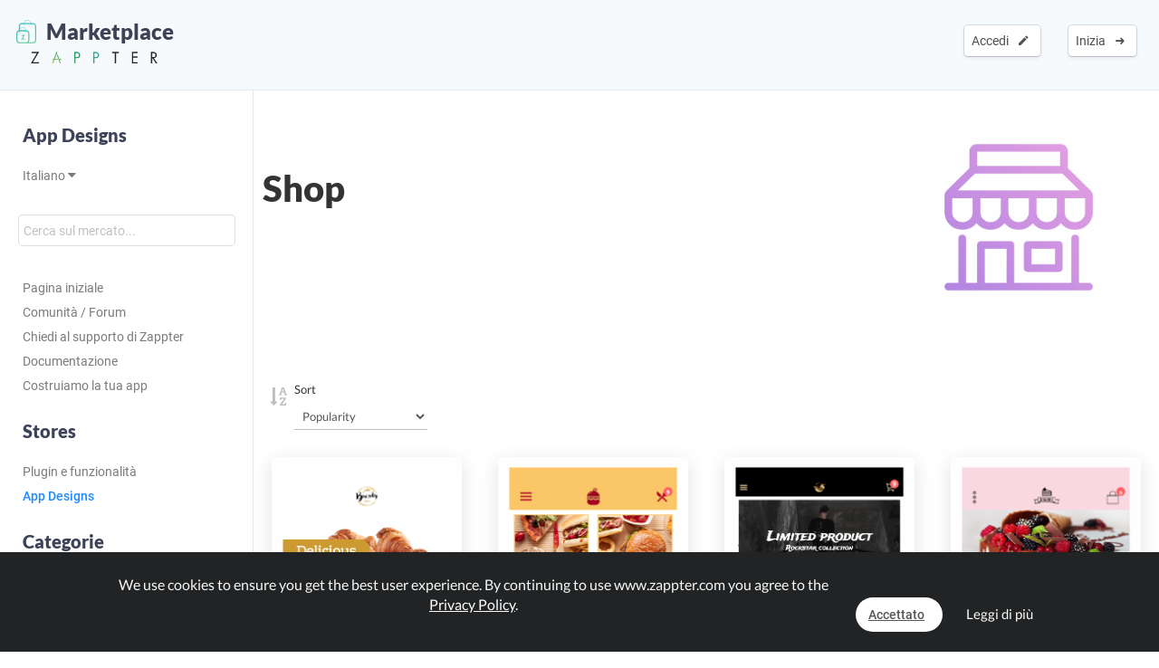

--- FILE ---
content_type: text/html; charset=UTF-8
request_url: https://www.zappter.com/marketplace/it-it/app-designs/shop-designs/?utm_ab=abt-sba-2&p=2
body_size: 11249
content:
<!DOCTYPE html>
<html lang="it">
    <head>

                <meta name="author" content="Zappter AG">
        <meta name="facebook-domain-verification" content="hnir8pq5d11dihfjrjbau1uaomtunt"/>

        <meta name="referrer" content="strict-origin-when-cross-origin">

                <meta name="copyright"
              content="Zappter AG 2026">
                <meta name="generator"
              content="Zappter AG 2026">
                <title>Zappter App Builder - Shop | Zappter App Designs</title>
        <meta property="og:title" content="Zappter App Builder - Shop | Zappter App Designs"/>
                <meta name="description" content="Sfoglia i fantastici design di app per Shop e altro ancora. Crea subito la tua app!">
        <meta property="og:description" content="Sfoglia i fantastici design di app per Shop e altro ancora. Crea subito la tua app!"/>
                <meta name="keywords" content="">
                    <link rel="alternate" hreflang="en" href="https://www.zappter.com/marketplace/en-us/app-designs/shop-designs/">

                        <link rel="alternate" hreflang="de" href="https://www.zappter.com/marketplace/de-ch/app-designs/shop-designs/">

                        <link rel="alternate" hreflang="fr" href="https://www.zappter.com/marketplace/fr-ch/app-designs/shop-designs/">

                        <link rel="alternate" hreflang="it" href="https://www.zappter.com/marketplace/it-it/app-designs/shop-designs/">

                        <link rel="alternate" hreflang="es" href="https://www.zappter.com/marketplace/es-es/app-designs/shop-designs/">

                    <meta property="og:site_name" content="Zappter App Builder - Shop | Zappter App Designs">
                <meta property="og:url" content="https://www.zappter.com/marketplace/it-it/app-designs/shop-designs/">
                        <meta property="og:image" content="https://firebasestorage.googleapis.com/v0/b/mycz-eu/o/false%2Fuploads%2FPEZqMSmT40MqPkDaKUGlTSwniF8fCfS1bSPJQhTN-Z-Shop_png.png?alt=media&token=a3073992-f981-459c-b9ec-8be32e2bd2a5">
                <meta property="og:locale" content="it_IT">

                    <meta name="p:domain_verify" content="f06835dffc302731a56b064b05f9fb59"/>
            
                        <meta name="viewport" content="initial-scale=1, maximum-scale=1, user-scalable=no">
                        <meta charset="utf-8">
        <link rel="apple-touch-icon" sizes="180x180" href="/assets/favicon/apple-touch-icon.png">
        <link rel="icon" type="image/png" sizes="32x32" href="/assets/favicon/favicon-32x32.png">
        <link rel="icon" type="image/png" sizes="16x16" href="/assets/favicon/favicon-16x16.png">
        <link rel="manifest" href="/assets/favicon/site.webmanifest">
        <link rel="mask-icon" href="/assets/favicon/safari-pinned-tab.svg" color="#5bbad5">
        <meta name="msapplication-TileColor" content="#da532c">
        <meta name="theme-color" content="#f7fafc">
        <meta name="msapplication-config" content="/assets/favicon/browserconfig.xml">

                    <link rel="stylesheet" data-zapped=1 type="text/css"
                  href="https://cdn1.zappter.com/assets/prod/94d0b94bd3fc96608c630611953fd22a.css?9.1.145"/>             <link rel="stylesheet" data-zapped=1 type="text/css"
                  href="https://cdn2.zappter.com/assets/prod/f06d514174caa399b98bacee89c3dc0c.css?9.1.145"/>             <link rel="stylesheet" data-zapped=1 type="text/css"
                  href="https://cdn3.zappter.com/assets/prod/e7c6c6209b0ef2efd69bf54a7a5d8312.css?9.1.145"/>             <link rel="stylesheet" data-zapped=1 type="text/css"
                  href="https://cdn4.zappter.com/wp-content/themes/connectzone/css/connectzone/website.css?9.1.145"/>             <link rel="stylesheet" data-zapped=1 type="text/css"
                  href="https://cdn5.zappter.com/assets/prod/df83f204913a78fce70ecb4ab0246873.css?9.1.145"/> 
        
        <!--[if lt IE 9]>
        <script src="https://oss.maxcdn.com/libs/html5shiv/3.7.0/html5shiv.js"></script>
        <script src="https://oss.maxcdn.com/libs/respond.js/1.4.2/respond.min.js"></script>
        <![endif]-->
        <style type="text/css" media="screen">
            html {
                margin-top: 0px !important;
            }

            * html body {
                margin-top: 0px !important;
            }
        </style>

                    <script src="https://js.stripe.com/v3/"></script>
            
        
    </head>

    <body>

        
        <div class="zapp-w-header displayNone dark docs-header" style="backgrounda: linear-gradient(50deg, #732dcf,#e067cc);">


                <div class="logo">

                    <a href="https://www.zappter.com/marketplace/it-it/">
                        <div class="slogan" >
                            <i class="zapp-icon zapp-icon-marketplace2"></i> Marketplace</span>
                        </div>
                    </a>
                    <a href="https://www.zappter.com/it-it/">
                        <img class="logo" src="/assets/img/logo_txt.png" />
                    </a>

                </div>

                


                        <div class="zapp-w-header-entry col-xs-none fright">
                            <a class="zapp-btn zapp-btn-s" href="/register/it-it/">
                                Inizia</u>                                &nbsp;<i class="ion-arrow-right-c"></i>
                            </a>
                        </div>
                        <div class="zapp-w-header-entry col-xs-none fright">
                            <a class="zapp-btn zapp-btn-s" href="/login/it-it/">
                                Accedi</u>                                &nbsp;<i class="ion-android-create"></i>
                            </a>
                        </div>

                    



                <div class="zapp-w-header-entry col-md-none col-xs-3">
                    <a class="zapp-btn" onclick="mycz.modules.plugin_store.action.mobileMenu();return false;">
                        <i class="zapp-icon zapp-icon-menu-9 zapp-icon-big button-zappter"></i>
                    </a>
                </div>


        </div>


        
            <div class="zapp-mp-wrapper">

                <div class="zapp-mp-sidebar">
                    

        <div class="zapp-mp-sidebar-mobile-close" onclick="zapp_mp_mobile_close();"><i class="ion-close-round"></i></div>


        <h2 onclick="window.location.href = '/marketplace/';" class="pointer">App Designs</h2>

        <a href="#" onclick="zapp_mp_lang();return false;" class="">
            Italiano <i class="ion-arrow-down-b"></i><br><br>
        </a>

        <div class="zapp-mp-searchbar-container ">
            <input type="text" placeholder="Cerca sul mercato..." value="" style=";">
            <a class="zapp-btn button-new-blue"><i class="ion-android-search"></i> Cerca</a>
        </div>

        <a href="/marketplace/it-it/app-designs/" >Pagina iniziale</a>

                    <a href="/marketplace/it-it/community/" data-hide-iframe="1" target="_blank">
                Comunità / Forum            </a>
        
                    <a href="#" onclick="zapp_mp_help();return false;" data-hide-iframe="1">
                Chiedi al supporto di Zappter            </a>
        
                    <a href="/docs/it-it/" target="_blank" data-hide-iframe="1">
                Documentazione            </a>
        
                <a href="/we-build-your-app/it-it/" target="_blank" data-hide-iframe="1">
            Costruiamo la tua app        </a>
        
        <h2 class="">Stores</h2>

                            <a href="/marketplace/it-it/plugins/" class="">
                        Plugin e funzionalità                    </a>

                                    <a href="/marketplace/it-it/app-designs/" class="active">
                        App Designs                    </a>

                                <h2 class="">Categorie</h2>
            
            <a href="/marketplace/it-it/app-designs/shop-designs/" class="active">
                Shop            </a>

        
            <a href="/marketplace/it-it/app-designs/clothes-designs/" class="">
                Clothes            </a>

        
            <a href="/marketplace/it-it/app-designs/beauty-designs/" class="">
                Beauty & Wellness            </a>

        
            <a href="/marketplace/it-it/app-designs/food-designs/" class="">
                Food & Restaurant            </a>

        
            <a href="/marketplace/it-it/app-designs/coffee-designs/" class="">
                Coffee & Sweets            </a>

        
            <a href="/marketplace/it-it/app-designs/delights-designs/" class="">
                Delights            </a>

        
            <a href="/marketplace/it-it/app-designs/club-designs/" class="">
                Club & Bar            </a>

        
            <a href="/marketplace/it-it/app-designs/dance-designs/" class="">
                Dance            </a>

        
            <a href="/marketplace/it-it/app-designs/tech-designs/" class="">
                Tech & Gaming            </a>

        
            <a href="/marketplace/it-it/app-designs/medical-designs/" class="">
                Medical            </a>

        
            <a href="/marketplace/it-it/app-designs/fitness-designs/" class="">
                Fitness & Health            </a>

        
            <a href="/marketplace/it-it/app-designs/agency-designs/" class="">
                Agency & Services            </a>

        
            <a href="/marketplace/it-it/app-designs/blog-designs/" class="">
                Blog & Travel            </a>

        
            <a href="/marketplace/it-it/app-designs/real-estate-designs/" class="">
                Real Estate            </a>

        
            <a href="/marketplace/it-it/app-designs/christmas-designs/" class="">
                Christmas            </a>

        
            <a href="/marketplace/it-it/app-designs/car-designs/" class="">
                Car & Rental            </a>

                        <h2 class="">Filtro</h2>
                <a href="/marketplace/it-it/app-designs/new/" class="">Appena arrivato</a>
                <a href="/marketplace/it-it/app-designs/popular/" class="">I più visti</a>
                <a href="/marketplace/it-it/app-designs/bestseller/" class="">I più usati</a>
                <a href="/marketplace/it-it/app-designs/recommended/" class="">Potrebbe piacerti</a>

            <!--
                    <a href="" class=""></a>
                -->            
        <h2 class="">Appena arrivato</h2>

        
            <a href="/marketplace/it-it/app-designs/wLMIbclPKOePgD7J8uFYvvRa41Kz2h8sC56qwoz02ofZEyRlC2nLWDm.html">
                Apetito            </a>

            
            <a href="/marketplace/it-it/app-designs/GE1T7E9SD6rJSDQ0AyB9n8KtMRae9FCepleyFp6kovqRc6wAzKiMb8E.html">
                Splash            </a>

            
            <a href="/marketplace/it-it/app-designs/NxXSFQtmfWSs8UbDXmbJAJ4zCx7SFP1qdXZ8UCdKZEnE6LNDof7n6hD.html">
                Soda            </a>

            
            <a href="/marketplace/it-it/app-designs/kEga4pVC7JyXGtrGJK623J7FTyg2NuP5G66PhBJ6RMcGoUQ3wVDlT7O.html">
                Beats            </a>

            
            <a href="/marketplace/it-it/app-designs/fOqrSux69IsEdOLjnXPbF5kcarnWAfxN1y0YawAcrDO2PS81xRESFMP.html">
                Wind            </a>

            
            <a href="/marketplace/it-it/app-designs/V2MprBsHzMXlRq8hLLwKALgVRXRScayjmBW07xoGRQZ3QpZFnLyv4MZ.html">
                Amethyst            </a>

            
            <a href="/marketplace/it-it/app-designs/gBIsUcgFp0SKq49Taa8IQzvbDP0VJV9fhmvN1yUWfnqwY9mhzIcZfo4.html">
                Sun            </a>

            
            <a href="/marketplace/it-it/app-designs/bAwbTu0Vf8PytfawFZgTitV28IWOEs9nEU3DxMjhbpfZeivGl0t5qD7.html">
                New Arrivals            </a>

            
        <h2 class="">I più usati</h2>

        
            <a href="/marketplace/it-it/app-designs/cP9bQdmwbn5zDmMSEOh2JU0aZV5VrQBk8wYcDDRCzg1m3OMilZFDyl3.html">
                Tasty            </a>

            
            <a href="/marketplace/it-it/app-designs/mvxjO7UN8GDz4RRALSqYFOzbgAviG5KP7da1IbXRWw2hZFuwIUFQ2bG.html">
                Virtuous            </a>

            
            <a href="/marketplace/it-it/app-designs/HkO2ERdDX1qt22SRIZfIhal30Tah2Z26r4xm6qM7lrkV9weVmWZNsLE.html">
                Elegance            </a>

            
            <a href="/marketplace/it-it/app-designs/M236XxGpbnNQXIvBuAXbFZz5rzOp66GWN5nNExGFfLy5eJMy9O7OArQ.html">
                Box Stripes            </a>

            
        <h2 class="">Potrebbe piacerti</h2>

        
            <a href="/marketplace/it-it/app-designs/mNGPcpvsBAWkkMxkc2eXOn3BUNmC1Gbs1oLtmeoSD5LLYZzDvJ0unbM.html">
                Vibes            </a>

            
            <a href="/marketplace/it-it/app-designs/qksiGgy9sebHh0pWOHfZpx2fbanZ0rAUxFCYKhU6gmsYkGCcZNCah7m.html">
                Guard            </a>

            
            <a href="/marketplace/it-it/app-designs/NccFir7FmA9hJZSYBJLJLEnt4fcg3Q8u9k4BsOQIVPY4Fxbcyp18s25.html">
                Vision            </a>

            
            <a href="/marketplace/it-it/app-designs/TVVJleqGfOvXvpMbHXApiKdOLPxBoGgSP15p73IHalx6kkCv1AdEQB0.html">
                Abstract            </a>

            
            <a href="/marketplace/it-it/app-designs/CZCISNOzXGjoPUEEFRnrXZaAxSKG8OngkLisjGAqHeHzehL6Kuv5PSv.html">
                Grace            </a>

            
            <a href="/marketplace/it-it/app-designs/gTG8bSJO6MNoJ5QTF7XMrBmfqeNuxsbDbDGV9tmaBN3hJTDbcH3TMGo.html">
                Decaf            </a>

            
            <a href="/marketplace/it-it/app-designs/QXaBLo8rHYLE7USm3ZB89wL6r8NPS2oQJK9rs8LomxgxYtQqjRLl4Yu.html">
                Dentalia            </a>

            
            <a href="/marketplace/it-it/app-designs/k853jWNomaEKdH1y03p8taZL3fWaJ4Kk4nuHbSdJfnDZZgoX7Yq1edJ.html">
                Envelope            </a>

            
        <h2 class="">I più visti</h2>

        
            <a href="/marketplace/it-it/app-designs/mhc8sKG9x7n8Meotq37hMmaRlMd4P9wrolTgaVSrjVMnLzDX1flfPAO.html">
                Memory            </a>

            
            <a href="/marketplace/it-it/app-designs/ZKPobAlDkzPZOKBntOZF44eBy3ah3JBJ5ppLp4CEaTtZXPevbJ55PTx.html">
                Crossfit            </a>

            
            <a href="/marketplace/it-it/app-designs/H4VmSmuRfmEuB1GCW6q6BniM19vyhT5LEpI3UhLm52mOqVE3OCRduj3.html">
                Indigo            </a>

            
            <a href="/marketplace/it-it/app-designs/kVdMZUWTA54u4QZWcyu1JqsQ57y79JK15OcCqaraXpKmeWzDN8u7PqO.html">
                Black Marble            </a>

            
                        </div>

                <div class="zapp-mp-main">
                    <div class="zapp-mp-sidebar-mobile" onclick="zapp_mp_mobile();"><i class="ion-arrow-left-c"></i> Marketplace</div>

                    
                        <div class="zapp-marketplace-title ">

                            <div class="zapp-mp-container">

                                <div class="zapp-mp-home-container">

                                    
                                                <div class="col-md-9 col-xs-12">
                                                    <h1>
                                                        Shop                                                    </h1>
                                                    <h2>
                                                                                                            </h2>
                                                </div>
                                                <div class="col-md-3 col-xs-none">
                                                    <img src='https://firebasestorage.googleapis.com/v0/b/mycz-eu/o/false%2Fuploads%2FPEZqMSmT40MqPkDaKUGlTSwniF8fCfS1bSPJQhTN-Z-Shop_png.png?alt=media&token=a3073992-f981-459c-b9ec-8be32e2bd2a5' />                                                </div>

                                            


                                </div>

                            </div>

                        </div>

                        
                    
        <div class="zapp-marketplace-container">

            <div class="zapp-mp-container">

                <div class="zapp-mp-filter-container"></div>

                <div class="zapp-marketplace">


                    
            <div class="col-md-3 col-sm-6 col-xs-12 zapp-mp-display-item" style="">

                <div class="zapp-marketplace-plugin fg" data-read-more="Leggi di più" onclick="window.location.href = $(this).parent().find('.zapp-marketplace-plugin-buttons a.zapp-btn').attr('href')">

                    
                                                    <div class="zapp-mp-picture-fg " style="background-image:url(https://firebasestorage.googleapis.com/v0/b/mycz-eu/o/chonlinestore.eu1.zappter.com%2Fuploads%2FNGBFfNutkgMOGoIMJdJMpVeHfERyU1q7DkxCGqZK-Z-screenshotF6M1KhJw.png?alt=media&token=07f1c3e1-5c47-4476-b6e4-c7079d8f7256)" ></div>
                            
                    <div class="zapp-marketplace-plugin-container">


                        <div class="zapp-marketplace-plugin-name">
                            Virtuous                        </div>

                        <div class="zapp-marketplace-plugin-short-desc">
                            &nbsp;                        </div>

                        <div class="zapp-marketplace-plugin-price-container">
                            
                <div class="zapp-marketplace-monthly no-orig">
                    Gratuito                </div>

                                    </div>

                                                            <div class="zapp-marketplace-plugin-rating displayNone">
                                        &nbsp;                                    </div>
                                
                        
                        
                                    <div class="zapp-marketplace-plugin-downloads">
                                        <i class="fa fa-download error-new-dark opacity-7"></i>&nbsp;&nbsp;2374                                    </div>

                                

                        <div class="zapp-marketplace-plugin-buttons">
                            <a class="zapp-btn button-cronjob disabled" data-plugin-btn="1" onclick="" href="/marketplace/it-it/app-designs/mvxjO7UN8GDz4RRALSqYFOzbgAviG5KP7da1IbXRWw2hZFuwIUFQ2bG.html"><i class="zapp-icon zapp-icon-download"></i> Gratuito</a>                        </div>

                    </div>

                </div>
            </div>
        
            <div class="col-md-3 col-sm-6 col-xs-12 zapp-mp-display-item" style="">

                <div class="zapp-marketplace-plugin fg" data-read-more="Leggi di più" onclick="window.location.href = $(this).parent().find('.zapp-marketplace-plugin-buttons a.zapp-btn').attr('href')">

                    
                                                    <div class="zapp-mp-picture-fg " style="background-image:url(https://firebasestorage.googleapis.com/v0/b/mycz-eu/o/chonlinestorehcq.eu1.zappter.com%2Fuploads%2FcOkQg3GbF1znByBQIZCJt1d0QwJ4KLHczTAcK7Gn-Z-screenshotQ91wQdAZ.png?alt=media&token=03bbcdc9-63ad-488b-9b3b-ce6d178cc4f2)" ></div>
                            
                    <div class="zapp-marketplace-plugin-container">


                        <div class="zapp-marketplace-plugin-name">
                            Burger                        </div>

                        <div class="zapp-marketplace-plugin-short-desc">
                            &nbsp;                        </div>

                        <div class="zapp-marketplace-plugin-price-container">
                            
                <div class="zapp-marketplace-monthly no-orig">
                    Gratuito                </div>

                                    </div>

                                                            <div class="zapp-marketplace-plugin-rating displayNone">
                                        &nbsp;                                    </div>
                                
                        
                        
                                    <div class="zapp-marketplace-plugin-downloads">
                                        <i class="fa fa-download error-new-dark opacity-7"></i>&nbsp;&nbsp;2201                                    </div>

                                

                        <div class="zapp-marketplace-plugin-buttons">
                            <a class="zapp-btn button-cronjob disabled" data-plugin-btn="1" onclick="" href="/marketplace/it-it/app-designs/KuSwPvegsoU9w6O3b0MVjtgXpAy625hs3JxOh1iPmskyHm0IAC0ZNXd.html"><i class="zapp-icon zapp-icon-download"></i> Gratuito</a>                        </div>

                    </div>

                </div>
            </div>
        
            <div class="col-md-3 col-sm-6 col-xs-12 zapp-mp-display-item" style="">

                <div class="zapp-marketplace-plugin fg" data-read-more="Leggi di più" onclick="window.location.href = $(this).parent().find('.zapp-marketplace-plugin-buttons a.zapp-btn').attr('href')">

                    
                                                    <div class="zapp-mp-picture-fg " style="background-image:url(https://firebasestorage.googleapis.com/v0/b/mycz-eu/o/chonlinestore.eu1.zappter.com%2Fuploads%2FroJShiXpaw3l3byXH3I3uCGgTDowGfuJKw3SOnvW-Z-screenshotQX6VHHHM.png?alt=media&token=06cc34c0-0a5e-4eef-956e-050d60595a88)" ></div>
                            
                    <div class="zapp-marketplace-plugin-container">


                        <div class="zapp-marketplace-plugin-name">
                            Brighter                        </div>

                        <div class="zapp-marketplace-plugin-short-desc">
                            &nbsp;                        </div>

                        <div class="zapp-marketplace-plugin-price-container">
                            
                <div class="zapp-marketplace-monthly no-orig">
                    Gratuito                </div>

                                    </div>

                                                            <div class="zapp-marketplace-plugin-rating displayNone">
                                        &nbsp;                                    </div>
                                
                        
                        
                                    <div class="zapp-marketplace-plugin-downloads">
                                        <i class="fa fa-download error-new-dark opacity-7"></i>&nbsp;&nbsp;1889                                    </div>

                                

                        <div class="zapp-marketplace-plugin-buttons">
                            <a class="zapp-btn button-cronjob disabled" data-plugin-btn="1" onclick="" href="/marketplace/it-it/app-designs/fJwFdqn9pA9bB3XpyVcYrzX917JD28kWLUn6n2BQdCgtJ3EgVxgUMTF.html"><i class="zapp-icon zapp-icon-download"></i> Gratuito</a>                        </div>

                    </div>

                </div>
            </div>
        
            <div class="col-md-3 col-sm-6 col-xs-12 zapp-mp-display-item" style="">

                <div class="zapp-marketplace-plugin fg" data-read-more="Leggi di più" onclick="window.location.href = $(this).parent().find('.zapp-marketplace-plugin-buttons a.zapp-btn').attr('href')">

                    
                                                    <div class="zapp-mp-picture-fg " style="background-image:url(https://firebasestorage.googleapis.com/v0/b/mycz-eu/o/chonlinestorehcq.eu1.zappter.com%2Fuploads%2Fr4H2THUbRFH4AlBVqzBHirVWo9dNkLDosxpufQpD-Z-screenshotG2rTX6GZ.png?alt=media&token=85aa7354-4925-4aa3-b2a4-2b1d32feca80)" ></div>
                            
                    <div class="zapp-marketplace-plugin-container">


                        <div class="zapp-marketplace-plugin-name">
                            Cakes                        </div>

                        <div class="zapp-marketplace-plugin-short-desc">
                            &nbsp;                        </div>

                        <div class="zapp-marketplace-plugin-price-container">
                            
                <div class="zapp-marketplace-monthly no-orig">
                    Gratuito                </div>

                                    </div>

                                                            <div class="zapp-marketplace-plugin-rating displayNone">
                                        &nbsp;                                    </div>
                                
                        
                        
                                    <div class="zapp-marketplace-plugin-downloads">
                                        <i class="fa fa-download error-new-dark opacity-7"></i>&nbsp;&nbsp;1618                                    </div>

                                

                        <div class="zapp-marketplace-plugin-buttons">
                            <a class="zapp-btn button-cronjob disabled" data-plugin-btn="1" onclick="" href="/marketplace/it-it/app-designs/gjc9hyjFfrR4h0rrmjYNDV7PZKq2q9KoDX5RUrEVZlxzjAX2NGklxn8.html"><i class="zapp-icon zapp-icon-download"></i> Gratuito</a>                        </div>

                    </div>

                </div>
            </div>
        
            <div class="col-md-3 col-sm-6 col-xs-12 zapp-mp-display-item" style="">

                <div class="zapp-marketplace-plugin fg" data-read-more="Leggi di più" onclick="window.location.href = $(this).parent().find('.zapp-marketplace-plugin-buttons a.zapp-btn').attr('href')">

                    
                                                    <div class="zapp-mp-picture-fg " style="background-image:url(https://firebasestorage.googleapis.com/v0/b/mycz-eu/o/chonlinestore.eu1.zappter.com%2Fuploads%2FsWgnB0o1yCitrJTlC3EmVT4TZ3E0ouSC2ZIoH7eo-Z-screenshotypwKkrhW.png?alt=media&token=2cbd5017-5c91-46fc-aaff-498d8a05bea7)" ></div>
                            
                    <div class="zapp-marketplace-plugin-container">


                        <div class="zapp-marketplace-plugin-name">
                            Gleam                        </div>

                        <div class="zapp-marketplace-plugin-short-desc">
                            &nbsp;                        </div>

                        <div class="zapp-marketplace-plugin-price-container">
                            
                <div class="zapp-marketplace-monthly no-orig">
                    Gratuito                </div>

                                    </div>

                                                            <div class="zapp-marketplace-plugin-rating displayNone">
                                        &nbsp;                                    </div>
                                
                        
                        
                                    <div class="zapp-marketplace-plugin-downloads">
                                        <i class="fa fa-download error-new-dark opacity-7"></i>&nbsp;&nbsp;1439                                    </div>

                                

                        <div class="zapp-marketplace-plugin-buttons">
                            <a class="zapp-btn button-cronjob disabled" data-plugin-btn="1" onclick="" href="/marketplace/it-it/app-designs/WXPRXVPAus6qKPDq4PNS1n2dTqVnEof9yytX7onwfmjewnA69F8DI4O.html"><i class="zapp-icon zapp-icon-download"></i> Gratuito</a>                        </div>

                    </div>

                </div>
            </div>
        
            <div class="col-md-3 col-sm-6 col-xs-12 zapp-mp-display-item" style="">

                <div class="zapp-marketplace-plugin fg" data-read-more="Leggi di più" onclick="window.location.href = $(this).parent().find('.zapp-marketplace-plugin-buttons a.zapp-btn').attr('href')">

                    
                                                    <div class="zapp-mp-picture-fg " style="background-image:url(https://firebasestorage.googleapis.com/v0/b/mycz-eu/o/chonlinestorehcq.eu1.zappter.com%2Fuploads%2FwTov1e7UGE8na47isZHPenwNPIVwaA39kHbQK2t0-Z-screenshotC1LqROrC.png?alt=media&token=66e8bc60-791c-42af-8909-a1a0c770a1cf)" ></div>
                            
                    <div class="zapp-marketplace-plugin-container">


                        <div class="zapp-marketplace-plugin-name">
                            Box Stripes                        </div>

                        <div class="zapp-marketplace-plugin-short-desc">
                            &nbsp;                        </div>

                        <div class="zapp-marketplace-plugin-price-container">
                            
                <div class="zapp-marketplace-monthly no-orig">
                    Gratuito                </div>

                                    </div>

                                                            <div class="zapp-marketplace-plugin-rating displayNone">
                                        &nbsp;                                    </div>
                                
                        
                        
                                    <div class="zapp-marketplace-plugin-downloads">
                                        <i class="fa fa-download error-new-dark opacity-7"></i>&nbsp;&nbsp;1374                                    </div>

                                

                        <div class="zapp-marketplace-plugin-buttons">
                            <a class="zapp-btn button-cronjob disabled" data-plugin-btn="1" onclick="" href="/marketplace/it-it/app-designs/M236XxGpbnNQXIvBuAXbFZz5rzOp66GWN5nNExGFfLy5eJMy9O7OArQ.html"><i class="zapp-icon zapp-icon-download"></i> Gratuito</a>                        </div>

                    </div>

                </div>
            </div>
        
            <div class="col-md-3 col-sm-6 col-xs-12 zapp-mp-display-item" style="">

                <div class="zapp-marketplace-plugin fg" data-read-more="Leggi di più" onclick="window.location.href = $(this).parent().find('.zapp-marketplace-plugin-buttons a.zapp-btn').attr('href')">

                    
                                                    <div class="zapp-mp-picture-fg " style="background-image:url(https://firebasestorage.googleapis.com/v0/b/mycz-eu/o/chonlinestorehcq.eu1.zappter.com%2Fuploads%2FxcXt37RzUoQ4FARRiwquWtAHXtdoGIv2chkA0giH-Z-screenshotKK6x4FiS.png?alt=media&token=1893c5de-7e44-44ff-95b3-d26e44f6200b)" ></div>
                            
                    <div class="zapp-marketplace-plugin-container">


                        <div class="zapp-marketplace-plugin-name">
                            Sun                        </div>

                        <div class="zapp-marketplace-plugin-short-desc">
                            &nbsp;                        </div>

                        <div class="zapp-marketplace-plugin-price-container">
                            
                <div class="zapp-marketplace-monthly no-orig">
                    Gratuito                </div>

                                    </div>

                                                            <div class="zapp-marketplace-plugin-rating displayNone">
                                        &nbsp;                                    </div>
                                
                        
                        
                                    <div class="zapp-marketplace-plugin-downloads">
                                        <i class="fa fa-download error-new-dark opacity-7"></i>&nbsp;&nbsp;22                                    </div>

                                

                        <div class="zapp-marketplace-plugin-buttons">
                            <a class="zapp-btn button-cronjob disabled" data-plugin-btn="1" onclick="" href="/marketplace/it-it/app-designs/gBIsUcgFp0SKq49Taa8IQzvbDP0VJV9fhmvN1yUWfnqwY9mhzIcZfo4.html"><i class="zapp-icon zapp-icon-download"></i> Gratuito</a>                        </div>

                    </div>

                </div>
            </div>
        
            <div class="col-md-3 col-sm-6 col-xs-12 zapp-mp-display-item" style="">

                <div class="zapp-marketplace-plugin fg" data-read-more="Leggi di più" onclick="window.location.href = $(this).parent().find('.zapp-marketplace-plugin-buttons a.zapp-btn').attr('href')">

                    
                                                    <div class="zapp-mp-picture-fg " style="background-image:url(https://firebasestorage.googleapis.com/v0/b/mycz-eu/o/templatesognjen.eu1.zappter.com%2Fuploads%2FYinSbi4CESZvH25B73B601CqVMaRVL8Du7GKtopC-Z-screenshotC5fxrVQZ.png?alt=media&token=19402d5f-0353-41eb-8495-a0cad8abaca5)" ></div>
                            
                    <div class="zapp-marketplace-plugin-container">


                        <div class="zapp-marketplace-plugin-name">
                            Splash                        </div>

                        <div class="zapp-marketplace-plugin-short-desc">
                            &nbsp;                        </div>

                        <div class="zapp-marketplace-plugin-price-container">
                            
                <div class="zapp-marketplace-monthly no-orig">
                    Gratuito                </div>

                                    </div>

                                                            <div class="zapp-marketplace-plugin-rating displayNone">
                                        &nbsp;                                    </div>
                                
                        
                        
                                    <div class="zapp-marketplace-plugin-downloads">
                                        <i class="fa fa-download error-new-dark opacity-7"></i>&nbsp;&nbsp;20                                    </div>

                                

                        <div class="zapp-marketplace-plugin-buttons">
                            <a class="zapp-btn button-cronjob disabled" data-plugin-btn="1" onclick="" href="/marketplace/it-it/app-designs/GE1T7E9SD6rJSDQ0AyB9n8KtMRae9FCepleyFp6kovqRc6wAzKiMb8E.html"><i class="zapp-icon zapp-icon-download"></i> Gratuito</a>                        </div>

                    </div>

                </div>
            </div>
        
            <div class="col-md-3 col-sm-6 col-xs-12 zapp-mp-display-item" style="">

                <div class="zapp-marketplace-plugin fg" data-read-more="Leggi di più" onclick="window.location.href = $(this).parent().find('.zapp-marketplace-plugin-buttons a.zapp-btn').attr('href')">

                    
                                                    <div class="zapp-mp-picture-fg " style="background-image:url(https://firebasestorage.googleapis.com/v0/b/mycz-eu/o/chonlinestorehcq.eu1.zappter.com%2Fuploads%2Fr2We5bV5Qr0gqUFEGuVl4cmRP4tWWBfP9lhr8z44-Z-screenshotyzL9Sn3T.png?alt=media&token=8cb626a1-9720-4b4a-ad5d-0d2fabab6b1e)" ></div>
                            
                    <div class="zapp-marketplace-plugin-container">


                        <div class="zapp-marketplace-plugin-name">
                            Cloe                        </div>

                        <div class="zapp-marketplace-plugin-short-desc">
                            &nbsp;                        </div>

                        <div class="zapp-marketplace-plugin-price-container">
                            
                <div class="zapp-marketplace-monthly no-orig">
                    Gratuito                </div>

                                    </div>

                                                            <div class="zapp-marketplace-plugin-rating displayNone">
                                        &nbsp;                                    </div>
                                
                        
                        
                                    <div class="zapp-marketplace-plugin-downloads">
                                        <i class="fa fa-download error-new-dark opacity-7"></i>&nbsp;&nbsp;11                                    </div>

                                

                        <div class="zapp-marketplace-plugin-buttons">
                            <a class="zapp-btn button-cronjob disabled" data-plugin-btn="1" onclick="" href="/marketplace/it-it/app-designs/fanoon8sBTXN5KWn1hn0wAa1LZFz22GOe3QjTulb7eupcuKwW9qJkQu.html"><i class="zapp-icon zapp-icon-download"></i> Gratuito</a>                        </div>

                    </div>

                </div>
            </div>
        
            <div class="col-md-3 col-sm-6 col-xs-12 zapp-mp-display-item" style="">

                <div class="zapp-marketplace-plugin fg" data-read-more="Leggi di più" onclick="window.location.href = $(this).parent().find('.zapp-marketplace-plugin-buttons a.zapp-btn').attr('href')">

                    
                                                    <div class="zapp-mp-picture-fg " style="background-image:url(https://firebasestorage.googleapis.com/v0/b/mycz-eu/o/chonlinestorehcq.eu1.zappter.com%2Fuploads%2FH5Ib06OMSzxIZRTzRgramkSoN4ILyDFNuVoV5dvz-Z-screenshotbGpewvSr.png?alt=media&token=368010b5-ecdf-45cb-a3f2-f5408ddce00b)" ></div>
                            
                    <div class="zapp-marketplace-plugin-container">


                        <div class="zapp-marketplace-plugin-name">
                            Uranus                        </div>

                        <div class="zapp-marketplace-plugin-short-desc">
                            &nbsp;                        </div>

                        <div class="zapp-marketplace-plugin-price-container">
                            
                <div class="zapp-marketplace-monthly no-orig">
                    Gratuito                </div>

                                    </div>

                                                            <div class="zapp-marketplace-plugin-rating displayNone">
                                        &nbsp;                                    </div>
                                
                        
                        
                                    <div class="zapp-marketplace-plugin-downloads">
                                        <i class="fa fa-download error-new-dark opacity-7"></i>&nbsp;&nbsp;9                                    </div>

                                

                        <div class="zapp-marketplace-plugin-buttons">
                            <a class="zapp-btn button-cronjob disabled" data-plugin-btn="1" onclick="" href="/marketplace/it-it/app-designs/RDg1yBkZqGIUzQeAEvXNH2mbz1rhSGoVKlBMsPeS9VLJtKPW1fABubM.html"><i class="zapp-icon zapp-icon-download"></i> Gratuito</a>                        </div>

                    </div>

                </div>
            </div>
        
            <div class="col-md-3 col-sm-6 col-xs-12 zapp-mp-display-item" style="">

                <div class="zapp-marketplace-plugin fg" data-read-more="Leggi di più" onclick="window.location.href = $(this).parent().find('.zapp-marketplace-plugin-buttons a.zapp-btn').attr('href')">

                    
                                                    <div class="zapp-mp-picture-fg " style="background-image:url(https://firebasestorage.googleapis.com/v0/b/mycz-eu/o/chonlinestorehcq.eu1.zappter.com%2Fuploads%2FnpHRn8OAUZ4nhRw0DIqbUgtlFHpK9bdEIidzNLuX-Z-screenshothFrSqwT9.png?alt=media&token=5f91c0a3-66c1-4116-8a78-f97a8a401487)" ></div>
                            
                    <div class="zapp-marketplace-plugin-container">


                        <div class="zapp-marketplace-plugin-name">
                            Goldfish                        </div>

                        <div class="zapp-marketplace-plugin-short-desc">
                            &nbsp;                        </div>

                        <div class="zapp-marketplace-plugin-price-container">
                            
                <div class="zapp-marketplace-monthly no-orig">
                    Gratuito                </div>

                                    </div>

                                                            <div class="zapp-marketplace-plugin-rating displayNone">
                                        &nbsp;                                    </div>
                                
                        
                        
                                    <div class="zapp-marketplace-plugin-downloads">
                                        <i class="fa fa-download error-new-dark opacity-7"></i>&nbsp;&nbsp;4                                    </div>

                                

                        <div class="zapp-marketplace-plugin-buttons">
                            <a class="zapp-btn button-cronjob disabled" data-plugin-btn="1" onclick="" href="/marketplace/it-it/app-designs/sbYtpi9cRdw3aKDwXsKgtbaTmc4Xx7q9Iz3vDPL8By9Ve8d68CuoKsV.html"><i class="zapp-icon zapp-icon-download"></i> Gratuito</a>                        </div>

                    </div>

                </div>
            </div>
        
            <div class="col-md-3 col-sm-6 col-xs-12 zapp-mp-display-item" style="">

                <div class="zapp-marketplace-plugin fg" data-read-more="Leggi di più" onclick="window.location.href = $(this).parent().find('.zapp-marketplace-plugin-buttons a.zapp-btn').attr('href')">

                    
                                                    <div class="zapp-mp-picture-fg " style="background-image:url(https://firebasestorage.googleapis.com/v0/b/mycz-eu/o/chonlinestorehcq.eu1.zappter.com%2Fuploads%2FBf4P3FqZPAyFpR0RVrSGqiBgsvTUWzveLVkPxvBH-Z-screenshotLD5kcabK.png?alt=media&token=9c275afb-8ba1-47ba-9477-e4d2be432d0e)" ></div>
                            
                    <div class="zapp-marketplace-plugin-container">


                        <div class="zapp-marketplace-plugin-name">
                            Fashion                        </div>

                        <div class="zapp-marketplace-plugin-short-desc">
                            &nbsp;                        </div>

                        <div class="zapp-marketplace-plugin-price-container">
                            
                <div class="zapp-marketplace-monthly no-orig">
                    Gratuito                </div>

                                    </div>

                                                            <div class="zapp-marketplace-plugin-rating displayNone">
                                        &nbsp;                                    </div>
                                
                        
                        
                                    <div class="zapp-marketplace-plugin-downloads">
                                        <i class="fa fa-download error-new-dark opacity-7"></i>&nbsp;&nbsp;2                                    </div>

                                

                        <div class="zapp-marketplace-plugin-buttons">
                            <a class="zapp-btn button-cronjob disabled" data-plugin-btn="1" onclick="" href="/marketplace/it-it/app-designs/QdtYJJpQXZvukAIHavH9ZtIiJEMNdzFSGV2AOKwWOIQd8UY0mRghpjt.html"><i class="zapp-icon zapp-icon-download"></i> Gratuito</a>                        </div>

                    </div>

                </div>
            </div>
        
                </div>

            </div>

        </div>
        
                    <div class='zapp-mp-page-container displayNone'>
                        <a class="zapp-btn zapp-mp-pager " href="/marketplace/it-it/app-designs/shop-designs/?utm_ab=abt-sba-2&p=1">1</a>

                    
                        <a class="zapp-btn zapp-mp-pager active" href="#!">2</a>

                    </div>                </div>
            </div>


            

        
        <section class="" id="footer-section">

            <div class="zapp-center-container">

                <!--<div class="col-lg-12 col-xs-none">
                    <a href="//">
                        <img src="/assets/img/logo_b.png" class="no-box-shadow w-100 pos-relative" style="max-width: 150px;left:2px"><br><br><br>
                    </a>
                </div>-->


                <div class="col-lg-12 col-xs-12">

                    <div class="col-lg-3 col-md-3 col-xs-6 col-sm-3 ">
                        <div >
                            <strong>Zappter AG</strong><br>
                            Albulastrasse 57<br>
                            8048 Zürich<br>
                            Switzerland<br><br>

                        </div>

                        <strong>Contatta</strong>
                        <a class="" href="#!" onclick="zappter_contact();">Contattaci</a>

                        <strong>Lingue</strong>


                                                        <a class="" href="https://www.zappter.com/marketplace/en-us/app-designs/shop-designs/">Inglese</a>
                                                            <a class="" href="https://www.zappter.com/marketplace/de-ch/app-designs/shop-designs/">Tedesco</a>
                                                            <a class="" href="https://www.zappter.com/marketplace/fr-ch/app-designs/shop-designs/">Francese</a>
                                                            <a class="" href="https://www.zappter.com/marketplace/it-it/app-designs/shop-designs/">Italiano</a>
                                                            <a class="" href="https://www.zappter.com/marketplace/es-es/app-designs/shop-designs/">Spagnolo</a>
                            
                    </div>

                    <div class="col-lg-3 col-md-3 col-xs-6 col-sm-3">

                        
                                    <strong>Products & Services</strong>

                                    <a class="zappter-app-t" href="/no-code-app-builder/it-it/" title="Zappter App Builder">Zappter <b>App Builder</b></a>
                                    <a class="zappter-systems-t" target="_blank" href="https://www.zappter-systems.com/it-it/" title="Zappter Systems">Zappter <b>Systems</b></a>

                                
                         


                    </div>

                    <div class="col-lg-3 col-md-3 col-xs-6 col-sm-3">

                        <strong>Azienda</strong>

                        
                                    <a class="" href="/z/it-it/career/">Carriera & Lavoro</a>

                                
                        <a class="" href="/z/it-it/press-materials/">Materiale per la stampa</a>

                        <strong>legal</strong>
                        <a class="" href="/z/it-it/terms/">Termini e condizioni</a>
                        <a class="" href="/z/it-it/legal/">Informazioni legali</a>
                        <a class="" href="/z/it-it/privacy/">Informativa sulla privacy</a>


                        <strong>Partner</strong>
                        <a class="" href="https://www.sunrise.ch" rel="nofollow">Sunrise Communications AG</a>
                        <a class="" href="https://www.cablegroup.tv" rel="nofollow">Cablegroup AG</a>
                        <a class="" href="https://www.bexio.ch" rel="nofollow">Bexio AG</a>

                    </div>

                    <div class="col-lg-3 col-md-3 col-xs-12 col-sm-3">

                        <div class="col-md-12 col-xs-6">

                            <strong>Links</strong>

                                                            <a class="" href="/register/it-it/">Registrati</a>
                                
                                                            <a class="" href="/login/it-it/">Accedi</a>
                                

                            
                            <a class="" href="/marketplace/it-it/" title="Marketplace">Marketplace</a>

                            
                                <a class="" href="/blog/it-it/" title="Blog">Blog</a>
                                <a class="" href="/z/it-it/news/" title="News">News</a>

                                                            <a class="" href="/sitemap.xml">Sitemap</a>
                        </div>

                        <div class="col-md-12 col-xs-6">
                            <strong>Aiuto</strong>
                            <a class="" href="/docs/it-it/" target="_blank">Centro assistenza</a>
                            <a class="" href="/marketplace/it-it/community/">Community</a>
                            <a class="" href="/faq/it-it/">Domande e risposte</a>
                            <a class="" href="#!" onclick="zappter_contact();">Contatta</a>
                        </div>

                    </div>

                </div>
                <div class="col-lg-12 col-xs-12">
                    <div class="block w-100 fleft p-20"></div>
                    <h3 class="quicksand p-10 built-with" style="">Built with <i class="ion-ios-heart error-red"></i> in Switzerland.</h3>
                    <a class="p-10 w-auto copyright" href="/z/it-it/legal/">&copy; Zappter</a>
                    <br><br>
                    <a href="https://www.facebook.com/zappterofficial" target="_blank" aria-label="Visit Zappter on Facebook" class="inline-block w-auto p-10"><i class="fa fa-facebook-official button-f-dark f-30"></i></a>
                    <a href="https://www.instagram.com/zappter_official/" target="_blank" aria-label="Visit Zappter on Instagram" class="inline-block w-auto p-10"><i class="fa fa-instagram button-f-dark f-30"></i></a>
                    <a href="https://twitter.com/zappter" target="_blank" aria-label="Visit Zappter on Twitter" class="inline-block w-auto p-10"><i class="fa fa-twitter button-f-dark f-30"></i></a>
                    <a href="https://www.youtube.com/channel/UC2HRYBgPy8zl6fAsQmjb7OQ" target="_blank" aria-label="Visit Zappter on Youtube"  class="inline-block w-auto p-10"><i class="fa fa-youtube-play button-f-dark f-30"></i></a>
                    <a href="https://www.pinterest.ch/zappter_official/" target="_blank" aria-label="Visit Zappter on Pinterest" class="inline-block w-auto p-10"><i class="fa fa-pinterest button-f-dark f-30"></i></a>
                    <a href="https://ch.linkedin.com/company/zappter" target="_blank" aria-label="Visit Zappter on LinkedIn" class="inline-block w-auto p-10"><i class="fa fa-linkedin-square button-f-dark f-30"></i></a>
                </div>
            </div>
        </section>

        </div>
            <script type="text/javascript" data-zapped=1
                    src="https://cdn6.zappter.com/assets/prod/1261c6ac27d02b14a8f637fd213a64f0.js?9.1.145"></script>             <script type="text/javascript" data-zapped=1
                    src="https://cdn1.zappter.com/assets/prod/3cdb3dd0574f0bc42c838e207ded4940.js?9.1.145"></script>             <script type="text/javascript" data-zapped=1
                    src="https://cdn2.zappter.com/assets/prod/dab3879d140af7b10939903a88f012a8.js?9.1.145"></script>             <script type="text/javascript" data-zapped=1
                    src="https://cdn3.zappter.com/assets/prod/959ff9deaaf469d831910cf573275d92.js?9.1.145"></script>             <script type="text/javascript" data-zapped=1
                    src="https://cdn4.zappter.com/assets/prod/b813b9b154b69482342ccbfed9ccd368.js?9.1.145"></script>             <script type="text/javascript" data-zapped=1
                    src="https://cdn5.zappter.com/assets/prod/7b68836da10263a2cf6ef89c8153a5ca.js?9.1.145"></script>             <script type="text/javascript" data-zapped=1
                    src="https://cdn6.zappter.com/assets/prod/2f6a7feecef4523a61577c2618d3ceaf.js?9.1.145"></script>             <script type="text/javascript" data-zapped=1
                    src="https://cdn1.zappter.com/assets/prod/4a2f532f6af446f9acff84c3a6795efb.js?9.1.145"></script>             <script type="text/javascript" data-zapped=1
                    src="https://cdn2.zappter.com/assets/prod/d253fe28af822f85d8fe17232199741f.js?9.1.145"></script>             <script type="text/javascript" data-zapped=1
                    src="https://cdn3.zappter.com/assets/prod/de4f1ea3e8692fbd4f49acf244c03c6a.js?9.1.145"></script>             <script type="text/javascript" data-zapped=1
                    src="https://cdn4.zappter.com/assets/prod/0ffddf5fd8b1fa35c86d13b6f5005a1b.js?9.1.145"></script>             <script type="text/javascript" data-zapped=1
                    src="https://cdn5.zappter.com/assets/prod/b6ebe6aac5254b9a312180b61305020d.js?9.1.145"></script>             <script type="text/javascript" data-zapped=1
                    src="https://cdn6.zappter.com/assets/prod/c40c5b691c67a6a63a9ea47185a3a910.js?9.1.145"></script>             <script type="text/javascript" data-zapped=1
                    src="https://cdn1.zappter.com/assets/prod/67715113a857378599d6b58aad349da6.js?9.1.145"></script>             <script type="text/javascript" data-zapped=1
                    src="https://cdn2.zappter.com/assets/prod/0ee09a96905c6236e2788aa6c7d33717.js?9.1.145"></script>             <script type="text/javascript" data-zapped=1
                    src="https://cdn3.zappter.com/assets/prod/efaa2b46a4a556da744bc2ba00e2978d.js?9.1.145"></script>             <script type="text/javascript" data-zapped=1
                    src="https://cdn4.zappter.com/assets/prod/ce6b3cd5933815169630a23c5e43a499.js?9.1.145"></script>             <script type="text/javascript" data-zapped=1
                    src="https://cdn5.zappter.com/assets/prod/207ac97f64ecae14e4af1236fb289fb2.js?9.1.145"></script>             <script type="text/javascript" data-zapped=1
                    src="https://cdn6.zappter.com/assets/prod/473267741804dd7af9a55ecd96e3bc9d.js?9.1.145"></script>             <script type="text/javascript" data-zapped=1
                    src="https://cdn1.zappter.com/assets/prod/b96dec5cdb1c2b8f10c5cb8b3e9a2e39.js?9.1.145"></script>             <script type="text/javascript" data-zapped=1
                    src="https://cdn2.zappter.com/assets/prod/444bd6e6f159cef77e68d9e4f9c908f3.js?9.1.145"></script>             <!-- Global site tag (gtag.js) - Google Analytics -->
            <script async src="https://www.googletagmanager.com/gtag/js?id=G-D01Z72WNCS"></script>
            <script>
                window.dataLayer = window.dataLayer || [];
                function gtag(){window.dataLayer.push(arguments);}
                gtag('js', new Date());

                gtag('config', 'G-D01Z72WNCS');
            </script>
                            <script>
                    (function(h,o,t,j,a,r){
                        h.hj = h.hj || function(){
                            (h.hj.q = h.hj.q || []).push(arguments)
                        };
                        h._hjSettings = {hjid:1116163,hjsv: 6};
                        a = o.getElementsByTagName('head')[0];
                        r = o.createElement('script');
                        r.async = 1;
                        r.src = t + h._hjSettings.hjid + j + h._hjSettings.hjsv;
                        a.appendChild(r);
                    })(window,document,'https://static.hotjar.com/c/hotjar-','.js?sv=');
                </script>
                        <script type="text/javascript">
            window.UserToken = false;window.$bestCurrency = "usd";window.DEV = false;window.UAT = false;window.$usermeta = [];window.$Subscriptions = [];window.$SubscriptionStatus = false;window.$mySubscription = false;window.$FailedPayments = false;window.$TrialEnded = false;window.$PausedPlugins = false;window.$myPlugins = [];window.$wbyaPrice = 4990;window.$wbyaClass = "button-wbya";window.$wbyaAppTypes = {"E-Commerce":{"icon":"zapp-icon zapp-icon-bag-pay","title":"E-Commerce \/ Negozio online","text":"Ho un negozio online e\/o voglio un'app per vendere prodotti e servizi."},"Booking-App":{"icon":"zapp-icon zapp-icon-calendar","title":"Prenotazione di appuntamenti","text":"Vorrei offrire prenotazioni come un massaggio, noleggio auto, trattamenti o altro."},"Event-App":{"icon":"zapp-icon zapp-icon-calendar-star","title":"Eventi, Vendite di biglietti","text":"Vorrei vendere biglietti ed eventi nella mia app."},"Course-App":{"icon":"zapp-icon zapp-icon-yoga","title":"Corsi, attivit\u00e0 sportive","text":"Vorrei offrire lezioni, come yoga, Zumba, o qualcosa di simile."},"Request-App":{"icon":"zapp-icon zapp-icon-requests","title":"Sistema di richiesta","text":"Fornisco prodotti o servizi che possono essere richiesti."},"Company-App":{"icon":"zapp-icon zapp-icon-company","title":"Profilo dell'azienda","text":"Vorrei offrire informazioni sulla mia azienda, compresi i media, le notizie e altro."},"Services-App":{"icon":"zapp-icon zapp-icon-crm-2","title":"Servizi","text":"Offro servizi che possono essere richiesti o prenotati direttamente."},"Restaurant-App":{"icon":"zapp-icon zapp-icon-ingredient-group","title":"Ristorante & Gastronomia","text":"Vorrei offrire prenotazioni, ordinare nel ristorante e offrire take-away o consegna."},"Hotel-App":{"icon":"zapp-icon zapp-icon-bed","title":"Albergo App","text":"Ho un hotel e vorrei offrire il servizio in camera, trattamenti termali e altro."},"Club-App":{"icon":"zapp-icon zapp-icon-party","title":"App del club","text":"Ho un club e voglio vendere ingressi e offrire prenotazioni per le lounge."},"Stamps-App":{"icon":"zapp-icon zapp-icon-stamp","title":"Carta da bollo \/ Fedelt\u00e0","text":"Voglio una carta da bollo digitale in cui i miei clienti possano raccogliere punti."},"Blog-App":{"icon":"zapp-icon zapp-icon-align-left","title":"Blog","text":"Ho un blog e ora voglio un'app."},"Influencer-App":{"icon":"zapp-icon zapp-icon-playlist","title":"Influencer","text":"Sono un influencer e voglio mappare i miei contenuti nella mia app."},"Youtube":{"icon":"zapp-icon zapp-icon-movie","title":"Canale Youtube","text":"Voglio visualizzare i miei contenuti di Youtube nella mia app."},"Gamer-App":{"icon":"zapp-icon zapp-icon-gamer","title":"Streamer","text":"Sono un giocatore e uno streamer e voglio salire alle stelle con la mia app."},"Fitness-App":{"icon":"zapp-icon zapp-icon-fitness","title":"Fitness","text":"Voglio un'app per il fitness (allenamenti, video, contenuti, sfide)."},"Beauty-App":{"icon":"zapp-icon zapp-icon-resources","title":"Bellezza e cura","text":"Lavoro nel campo della bellezza (salone di unghie, cosmetici e simili)."},"Coiffeur-App":{"icon":"zapp-icon zapp-icon-cut","title":"App Parrucchiere","text":"Vorrei offrire prenotazioni di appuntamenti e la vendita dei miei prodotti."},"Society-App":{"icon":"zapp-icon zapp-icon-society","title":"Societ\u00e0","text":"Ho una societ\u00e0 \/ club e ora voglio un'app per essa."},"Education-App":{"icon":"zapp-icon zapp-icon-education","title":"Educazione","text":"Voglio un'app per la mia scuola, corsi online o qualcosa del genere."},"others":{"icon":"zapp-icon zapp-icon-bulb","title":"Altro","text":"Ho un piano diverso o la mia app desiderata non \u00e8 elencata."}};window.$wbyaFontClass = "color-wbya";window.$wbyaOriginalPrice = 9980;window.$wbyaDiscount = "50%";window.$wbyaEndDate = "31.5.2023";window.$STORE = "zappter";window.$isLoggedIn = false;window.page = "marketplace";window.$isSupporter = 1;window.$baseLink = "\/marketplace\/it-it\/app-designs\/";window.$Links = {"privacy-policy":"https:\/\/www.zappter.com\/z\/en-us\/privacy\/","station":"https:\/\/station.zappter.com"};window.$DOMAIN = "www.zappter.com";window.domain_fqdn = "zappter.eu1.myconnectzone.com";window.$billStatus = false;window.$AvailableLanguages = ["en-us","de-ch","fr-ch","it-it","es-es"];window.$AvailableCurrencies = ["USD","CHF","EUR","GBP"];window.$localeLanguage = "it-it";window.isPowered = 0;window.$ZAPPIN_CURRENCIES = ["USD","CHF","EUR","GBP"];window.$Products = null;window.currency = null;window.$ZAPPIN_CURRENCY = "usd";window.allow_register = 1;window.register_only_with_key = 0;window.$RegisterPhoneAuth = 1;window.has_website = 1;window.no_marketplace = 0;window.no_docs = 0;window.dark_mode_no_invert = 0;window.$logo = false;window.$REFERER = null;window.company_name = "Zappter";window.login_background = "#fff";window.register_background = "linear-gradient(50deg, #2dcf8c,#2DAECF)";window.$has_templates = true;window.fqdn = false;window.CSS_JS_VERSION = "9.1.145";window.$StorageSize = 0;window.$isPlatformPage = true;window.$FireFoxPerfectScrollbarSites = ["hotelgroup","customize","website-builder","zappter-flow","zappter-engine","czadmin","myaccount"];window.$currentPage = "marketplace";window.$lotties = [{"style":"left:-100px;top:100px;","src":"1.json"},{"style":"left:-100px;top:100px;","src":"2.json"},{"style":"left:-100px;top:100px;","src":"3.json"}];window.oAuth = {"google":{"icon":"zapp-cicon zapp-cicon-google","backend-icon":"zapp-cicon zapp-cicon-google","title":"Google","background":"#fff","fontColor":"#333","id":"972040434853-h4ctekvm3mvi84n3c34k7u5v9e25qjur.apps.googleusercontent.com","type":"regular","dialogUrl":"https:\/\/accounts.google.com\/o\/oauth2\/auth?scope=https:\/\/www.googleapis.com\/auth\/userinfo.email%20https:\/\/www.googleapis.com\/auth\/userinfo.profile&response_type=code"},"bexio":{"icon":"zapp-cicon zapp-cicon-bexio","backend-icon":"zapp-cicon zapp-cicon-bexio","title":"Bexio","background":"#0f2e3b","fontColor":"#fff","type":"openid"},"github":{"icon":"ion-social-github","backend-icon":"zapp-cicon zapp-cicon-github","title":"GitHub","background":"#000","fontColor":"#fff","id":"Iv1.f359e77ce8ef68a7","type":"regular","dialogUrl":"https:\/\/github.com\/login\/oauth\/authorize?scope=user:email&response_type=code","loginOnly":true},"github_reg":{"icon":"ion-social-github","backend-icon":"zapp-cicon zapp-cicon-github","title":"GitHub","background":"#000","fontColor":"#fff","id":"Iv1.28103f0dc92b0d1f","type":"regular","dialogUrl":"https:\/\/github.com\/login\/oauth\/authorize?scope=user:email&response_type=code","registerOnly":true},"azure":{"icon":"zapp-cicon zapp-cicon-azure","backend-icon":"zapp-cicon zapp-cicon-azure","title":"Azure","background":"#fff","fontColor":"#000","id":"fe4c5458-96d6-4935-b23f-6128abe5cc65","type":"regular","dialogUrl":"https:\/\/login.microsoftonline.com\/common\/oauth2\/v2.0\/authorize?scope=user.read+openid+profile+email&response_type=code","loginOnly":true}};window.login_circles = false;window.$ST = "Dnmw3mGwR76xijfMmZSt2UYtmjSeCEiAbVnC79xA";window.station = false;window.$PlatformErrors = null;window.$ZappNonce = [];window.$myAppsAllowed = true;        </script>


                        <script type="text/javascript"
                        src="/assets/prod/it.js?9.1.145"></script> 
            <script type="text/javascript" src="/platform/js/lib/tinymce/tinymce.min.js"></script>

            

</body>
</html>        <script type="text/javascript">window.$currentStore = "app-designs"</script>
        <script type="text/javascript">window.$theItem = "Il design dell'app"</script>
        <script type="text/javascript">window.$singleItem = "App Design"</script>
        <script type="text/javascript">window.$thisItem = "il design di questa app"</script>
    </body>
</html>

    <?php

--- FILE ---
content_type: application/javascript
request_url: https://cdn6.zappter.com/assets/prod/2f6a7feecef4523a61577c2618d3ceaf.js?9.1.145
body_size: 3869
content:
!function(e,t){"object"==typeof exports&&"object"==typeof module?module.exports=t():"function"==typeof define&&define.amd?define([],t):"object"==typeof exports?exports.Grapick=t():e.Grapick=t()}("undefined"!=typeof self?self:this,function(){return function(n){function i(e){if(r[e])return r[e].exports;var t=r[e]={i:e,l:!1,exports:{}};return n[e].call(t.exports,t,t.exports,i),t.l=!0,t.exports}var r={};return i.m=n,i.c=r,i.d=function(e,t,n){i.o(e,t)||Object.defineProperty(e,t,{configurable:!1,enumerable:!0,get:n})},i.n=function(e){var t=e&&e.__esModule?function(){return e.default}:function(){return e};return i.d(t,"a",t),t},i.o=function(e,t){return Object.prototype.hasOwnProperty.call(e,t)},i.p="",i(i.s=1)}([function(e,t,n){"use strict";function i(e,t,n){t=t.split(/\s+/);for(var i=0;i<t.length;++i)e.addEventListener(t[i],n)}function r(e,t,n){t=t.split(/\s+/);for(var i=0;i<t.length;++i)e.removeEventListener(t[i],n)}Object.defineProperty(t,"__esModule",{value:!0}),t.on=i,t.off=r;t.isFunction=function(e){return"function"==typeof e},t.isDef=function(e){return void 0!==e},t.getPointerEvent=function(e){return e.touches&&e.touches[0]||e}},function(e,t,n){"use strict";var i=n(2),r=function(e){return e&&e.__esModule?e:{default:e}}(i);e.exports=function(e){return new r.default(e)}},function(e,t,n){"use strict";function i(e){return e&&e.__esModule?e:{default:e}}function u(e){if(Array.isArray(e)){for(var t=0,n=Array(e.length);t<e.length;t++)n[t]=e[t];return n}return Array.from(e)}function a(e,t){if(!(e instanceof t))throw new TypeError("Cannot call a class as a function")}function l(e,t){if(!e)throw new ReferenceError("this hasn't been initialised - super() hasn't been called");return!t||"object"!=typeof t&&"function"!=typeof t?e:t}function r(e,t){if("function"!=typeof t&&null!==t)throw new TypeError("Super expression must either be null or a function, not "+typeof t);e.prototype=Object.create(t&&t.prototype,{constructor:{value:e,enumerable:!1,writable:!0,configurable:!0}}),t&&(Object.setPrototypeOf?Object.setPrototypeOf(e,t):e.__proto__=t)}Object.defineProperty(t,"__esModule",{value:!0});var s=function(){function i(e,t){for(var n=0;n<t.length;n++){var i=t[n];i.enumerable=i.enumerable||!1,i.configurable=!0,"value"in i&&(i.writable=!0),Object.defineProperty(e,i.key,i)}}return function(e,t,n){return t&&i(e.prototype,t),n&&i(e,n),e}}(),o=n(3),c=i(o),h=n(4),f=i(h),d=n(0),v=function(e,t){return e.position-t.position},p=function(e){return e+"-gradient("},g=function(e){function o(){var e=arguments.length>0&&void 0!==arguments[0]?arguments[0]:{};a(this,o);var n=l(this,(o.__proto__||Object.getPrototypeOf(o)).call(this));e=Object.assign({},e);var t={pfx:"grp",el:".grp",colorEl:"",min:0,max:100,direction:"90deg",type:"linear",height:"30px",width:"100%",emptyColor:"#000",onValuePos:function(e){return parseInt(e)}};for(var i in t)i in e||(e[i]=t[i]);var r=e.el;if(!((r="string"==typeof r?document.querySelector(r):r)instanceof HTMLElement))throw"Element not found, given "+r;return n.el=r,n.handlers=[],n.options=e,n.on("handler:color:change",function(e,t){return n.change(t)}),n.on("handler:position:change",function(e,t){return n.change(t)}),n.on("handler:remove",function(e){return n.change(1)}),n.on("handler:add",function(e){return n.change(1)}),n.render(),n}return r(o,e),s(o,[{key:"destroy",value:function(){var n=this;this.clear(),this.e={},["el","handlers","options","colorPicker"].forEach(function(e){return n[e]=0}),["previewEl","wrapperEl","sandEl"].forEach(function(e){var t=n[e];t&&t.parentNode&&t.parentNode.removeChild(t),delete n[e]})}},{key:"setColorPicker",value:function(e){this.colorPicker=e}},{key:"getValue",value:function(e,t){var n=this.getColorValue(),i=e||this.getType(),r=["top","left","bottom","right","center"],o=t||this.getDirection();return["linear","repeating-linear"].indexOf(i)>=0&&r.indexOf(o)>=0&&(o="center"===o?"to right":"to "+o),["radial","repeating-radial"].indexOf(i)>=0&&r.indexOf(o)>=0&&(o="circle at "+o),n?i+"-gradient("+o+", "+n+")":""}},{key:"getSafeValue",value:function(e,t){var n=this.previewEl,i=this.getValue(e,t);if(!this.sandEl&&(this.sandEl=document.createElement("div")),!n||!i)return"";for(var r=this.sandEl.style,o=[i].concat(u(this.getPrefixedValues(e,t))),a=void 0,l=0;l<o.length&&(a=o[l],r.backgroundImage=a,r.backgroundImage!=a);l++);return r.backgroundImage}},{key:"setValue",value:function(){var r=this,t=arguments.length>0&&void 0!==arguments[0]?arguments[0]:"",o=arguments.length>1&&void 0!==arguments[1]?arguments[1]:{},n=this.type,e=this.direction,i=t.indexOf("(")+1,a=t.lastIndexOf(")"),l=t.substring(i,a),u=l.split(/,(?![^(]*\)) /);if(this.clear(o),!l)return void this.updatePreview();u.length>2&&(e=u.shift());var s=void 0;["repeating-linear","repeating-radial","linear","radial"].forEach(function(e){t.indexOf(p(e))>-1&&!s&&(s=1,n=e)}),this.setDirection(e,o),this.setType(n,o),u.forEach(function(e){var t=e.split(" "),n=parseFloat(t.pop()),i=t.join("");r.addHandler(n,i,0,o)}),this.updatePreview()}},{key:"getColorValue",value:function(){var e=this.handlers;return e.sort(v),e=1==e.length?[e[0],e[0]]:e,e.map(function(e){return e.getValue()}).join(", ")}},{key:"getPrefixedValues",value:function(e,t){var n=this.getValue(e,t);return["-moz-","-webkit-","-o-","-ms-"].map(function(e){return""+e+n})}},{key:"change",value:function(){var e=arguments.length>0&&void 0!==arguments[0]?arguments[0]:1,t=arguments.length>1&&void 0!==arguments[1]?arguments[1]:{};this.updatePreview(),!t.silent&&this.emit("change",e)}},{key:"setDirection",value:function(e){var t=arguments.length>1&&void 0!==arguments[1]?arguments[1]:{};this.options.direction=e;var n=t.complete,i=void 0===n?1:n;this.change(i,t)}},{key:"getDirection",value:function(){return this.options.direction}},{key:"setType",value:function(e){var t=arguments.length>1&&void 0!==arguments[1]?arguments[1]:{};this.options.type=e;var n=t.complete,i=void 0===n?1:n;this.change(i,t)}},{key:"getType",value:function(){return this.options.type}},{key:"addHandler",value:function(e,t){var n=arguments.length>2&&void 0!==arguments[2]?arguments[2]:1,i=arguments.length>3&&void 0!==arguments[3]?arguments[3]:{},r=new f.default(this,e,t,n,i);return!i.silent&&this.emit("handler:add",r),r}},{key:"getHandler",value:function(e){return this.handlers[e]}},{key:"getHandlers",value:function(){return this.handlers}},{key:"clear",value:function(){for(var e=arguments.length>0&&void 0!==arguments[0]?arguments[0]:{},t=this.handlers,n=t.length-1;n>=0;n--)t[n].remove(e)}},{key:"getSelected",value:function(){for(var e=this.getHandlers(),t=0;t<e.length;t++){var n=e[t];if(n.isSelected())return n}return null}},{key:"updatePreview",value:function(){var e=this.previewEl;e&&(e.style.backgroundImage=this.getValue("linear","to right"))}},{key:"initEvents",value:function(){var v=this,p=this.previewEl;p&&(0,d.on)(p,"click",function(e){var t=v.options,n=t.min,i=t.max,r={w:p.clientWidth,h:p.clientHeight},o=e.offsetX-p.clientLeft,a=e.offsetY-p.clientTop,l=o/r.w*100;if(!(l>i||l<n||a>r.h||a<0)){var u=document.createElement("canvas"),s=u.getContext("2d");u.width=r.w,u.height=r.h;var c=s.createLinearGradient(0,0,r.w,r.h);v.getHandlers().forEach(function(e){return c.addColorStop(e.position/100,e.color)}),s.fillStyle=c,s.fillRect(0,0,u.width,u.height),u.style.background="black";var h=u.getContext("2d").getImageData(o,a,1,1).data,f="rgba("+h[0]+", "+h[1]+", "+h[2]+", "+h[3]+")",d="rgba(0, 0, 0, 0)"==f?t.emptyColor:f;v.addHandler(l,d)}})}},{key:"render",value:function(){var e=this.options,t=this.el,n=e.pfx,i=e.height,r=e.width;if(t){var o=n+"-wrapper",a=n+"-preview";t.innerHTML='\n      <div class="'+o+'">\n        <div class="'+a+'"></div>\n      </div>\n    ';var l=t.querySelector("."+o),u=t.querySelector("."+a),s=l.style;s.position="relative",this.wrapperEl=l,this.previewEl=u,i&&(s.height=i),r&&(s.width=r),this.initEvents(),this.updatePreview()}}}]),o}(c.default);t.default=g},function(e,t,n){"use strict";function i(e,t){if(!(e instanceof t))throw new TypeError("Cannot call a class as a function")}Object.defineProperty(t,"__esModule",{value:!0});var r=function(){function i(e,t){for(var n=0;n<t.length;n++){var i=t[n];i.enumerable=i.enumerable||!1,i.configurable=!0,"value"in i&&(i.writable=!0),Object.defineProperty(e,i.key,i)}}return function(e,t,n){return t&&i(e.prototype,t),n&&i(e,n),e}}(),o=function(){function e(){i(this,e)}return r(e,[{key:"on",value:function(e,t,n){var i=this.e||(this.e={});return(i[e]||(i[e]=[])).push({fn:t,ctx:n}),this}},{key:"once",value:function(e,t,n){function i(){r.off(e,i),t.apply(n,arguments)}var r=this;return i._=t,this.on(e,i,n)}},{key:"emit",value:function(e){var t=[].slice.call(arguments,1),n=((this.e||(this.e={}))[e]||[]).slice(),i=0,r=n.length;for(i;i<r;i++)n[i].fn.apply(n[i].ctx,t);return this}},{key:"off",value:function(e,t){var n=this.e||(this.e={}),i=n[e],r=[];if(i&&t)for(var o=0,a=i.length;o<a;o++)i[o].fn!==t&&i[o].fn._!==t&&r.push(i[o]);return r.length?n[e]=r:delete n[e],this}}]),e}();t.default=o},function(e,t,n){"use strict";function a(e,t){if(!(e instanceof t))throw new TypeError("Cannot call a class as a function")}Object.defineProperty(t,"__esModule",{value:!0});var i=function(){function i(e,t){for(var n=0;n<t.length;n++){var i=t[n];i.enumerable=i.enumerable||!1,i.configurable=!0,"value"in i&&(i.writable=!0),Object.defineProperty(e,i.key,i)}}return function(e,t,n){return t&&i(e.prototype,t),n&&i(e,n),e}}(),w=n(0),r=function(){function o(e){var t=arguments.length>1&&void 0!==arguments[1]?arguments[1]:0,n=arguments.length>2&&void 0!==arguments[2]?arguments[2]:"black",i=arguments.length>3&&void 0!==arguments[3]?arguments[3]:1,r=arguments.length>4&&void 0!==arguments[4]?arguments[4]:{};a(this,o),e.getHandlers().push(this),this.gp=e,this.position=t,this.color=n,this.selected=0,this.render(),i&&this.select(r)}return i(o,[{key:"toJSON",value:function(){return{position:this.position,selected:this.selected,color:this.color}}},{key:"setColor",value:function(e){var t=arguments.length>1&&void 0!==arguments[1]?arguments[1]:1;this.color=e,this.emit("handler:color:change",this,t)}},{key:"setPosition",value:function(e){var t=arguments.length>1&&void 0!==arguments[1]?arguments[1]:1,n=this.getEl();this.position=e,n&&(n.style.left=e+"%"),this.emit("handler:position:change",this,t)}},{key:"getColor",value:function(){return this.color}},{key:"getPosition",value:function(){var e=this.position,t=this.gp,n=t.options.onValuePos;return(0,w.isFunction)(n)?n(e):e}},{key:"isSelected",value:function(){return!!this.selected}},{key:"getValue",value:function(){return this.getColor()+" "+this.getPosition()+"%"}},{key:"select",value:function(){var e=arguments.length>0&&void 0!==arguments[0]?arguments[0]:{},t=this.getEl(),n=this.gp.getHandlers();!e.keepSelect&&n.forEach(function(e){return e.deselect()}),this.selected=1;var i=this.getSelectedCls();t&&(t.className+=" "+i),this.emit("handler:select",this)}},{key:"deselect",value:function(){var e=this.getEl();this.selected=0;var t=this.getSelectedCls();e&&(e.className=e.className.replace(t,"").trim()),this.emit("handler:deselect",this)}},{key:"getSelectedCls",value:function(){return this.gp.options.pfx+"-handler-selected"}},{key:"remove",value:function(){var t=this,e=arguments.length>0&&void 0!==arguments[0]?arguments[0]:{},n=this.cpFn,i=this.getEl(),r=this.gp.getHandlers(),o=r.splice(r.indexOf(this),1)[0];return i&&i.parentNode.removeChild(i),!e.silent&&this.emit("handler:remove",o),(0,w.isFunction)(n)&&n(this),["el","gp"].forEach(function(e){return t[e]=0}),o}},{key:"getEl",value:function(){return this.el}},{key:"initEvents",value:function(){var i=this,e=this.getEl(),n=this.gp.previewEl,t=this.gp.options,r=t.min,o=t.max,a=e.querySelector("[data-toggle=handler-close]"),l=e.querySelector("[data-toggle=handler-color-c]"),u=e.querySelector("[data-toggle=handler-color-wrap]"),s=e.querySelector("[data-toggle=handler-color]"),c=e.querySelector("[data-toggle=handler-drag]"),h=function(e){var t=arguments.length>1&&void 0!==arguments[1]?arguments[1]:1,n=e.target.value;i.setColor(n,t),u&&(u.style.backgroundColor=n)};if(l&&(0,w.on)(l,"click",function(e){return e.stopPropagation()}),a&&(0,w.on)(a,"click",function(e){e.stopPropagation(),i.remove()}),s&&((0,w.on)(s,"change",h),(0,w.on)(s,"input",function(e){return h(e,0)})),c){var f=0,d=0,v=0,p={},g={},y={},m=function(e){var t=(0,w.getPointerEvent)(e);v=1,y.x=t.clientX-g.x,y.y=t.clientY-g.y,f=100*y.x,f/=p.w,f=d+f,f=f<r?r:f,f=f>o?o:f,i.setPosition(f,0),i.emit("handler:drag",i,f),(0,w.isDef)(e.button)&&0===e.which&&k(e)},k=function e(t){(0,w.off)(document,"touchmove mousemove",m),(0,w.off)(document,"touchend mouseup",e),v&&(v=0,i.setPosition(f),i.emit("handler:drag:end",i,f))},b=function(e){if(!(0,w.isDef)(e.button)||0===e.button){i.select();var t=(0,w.getPointerEvent)(e);d=i.position,p.w=n.clientWidth,p.h=n.clientHeight,g.x=t.clientX,g.y=t.clientY,(0,w.on)(document,"touchmove mousemove",m),(0,w.on)(document,"touchend mouseup",k),i.emit("handler:drag:start",i)}};(0,w.on)(c,"touchstart mousedown",b),(0,w.on)(c,"click",function(e){return e.stopPropagation()})}}},{key:"emit",value:function(){var e;(e=this.gp).emit.apply(e,arguments)}},{key:"render",value:function(){var e=this.gp,t=e.options,n=e.previewEl,i=e.colorPicker,r=t.pfx,o=t.colorEl,a=this.getColor();if(n){var l=document.createElement("div"),u=l.style,s=r+"-handler";return l.className=s,l.innerHTML='\n      <div class="'+s+'-close-c">\n        <div class="'+s+'-close" data-toggle="handler-close">&Cross;</div>\n      </div>\n      <div class="'+s+'-drag" data-toggle="handler-drag"></div>\n      <div class="'+s+'-cp-c" data-toggle="handler-color-c">\n        '+(o||'\n          <div class="'+s+'-cp-wrap" data-toggle="handler-color-wrap" style="background-color: '+a+'">\n            <input type="color" data-toggle="handler-color" value="'+a+'">\n          </div>')+"\n      </div>\n    ",u.position="absolute",u.top=0,u.left=this.position+"%",n.appendChild(l),this.el=l,this.initEvents(),this.cpFn=i&&i(this),l}}}]),o}();t.default=r}])});

--- FILE ---
content_type: application/javascript
request_url: https://cdn3.zappter.com/assets/prod/959ff9deaaf469d831910cf573275d92.js?9.1.145
body_size: 94372
content:
try{window.$isIframed=window.top!==window.self}catch(e){}$(document).ready(function(){jQuery.event.special.touchstart={setup:function(e,t,a){try{this.addEventListener("touchstart",a,{passive:!t.includes("noPreventDefault")})}catch(e){}}};jQuery.event.special.touchmove={setup:function(e,t,a){try{this.addEventListener("touchmove",a,{passive:!t.includes("noPreventDefault")})}catch(e){}}};jQuery.event.special.wheel={setup:function(e,t,a){try{this.addEventListener("wheel",a,{passive:!0})}catch(e){}}};jQuery.event.special.mousewheel={setup:function(e,t,a){try{this.addEventListener("mousewheel",a,{passive:!0})}catch(e){}}};languages.activeLang=mycz.cookie.get("lang")||"en";window.$AvailablePartners=["bexio"];try{if(window.$AvailableLanguages){if(mycz.cookie.get("syslang")==1){mycz.cookie.remove("syslang");var t=window.location.href.replace("https://"+window.location.host,"");t=t.split("/");var e=function(){if(t[1]==""){return!0}if(mycz.helpers.array.contains(window.$AvailableLanguages,t[1])){return!0}return!1}();var i=window.navigator.language.split("-")[0];var a=function(){var a="en-us";$.each(window.$AvailableLanguages,function(e,t){if(contains(t,i+"-")){a=t;return!1}});return a}();var n="https://"+window.location.host;var l=function(){var e=$.extend(!0,[],t);if(mycz.helpers.array.contains(window.$AvailableLanguages,e[2])){e.shift();e.shift();e.shift()}else{e.shift();e.shift()}return e.join("/")}();if(e==!0){window.location.href=n+"/"+a+"/"+l}else{window.location.href=n+"/"+t[1]+"/"+a+"/"+l}}}}catch(e){}if($("div.zapp-subscription-container").length>0){try{mycz.subscriptions.show(window.$Subscriptions,$("div.zapp-subscription-container"),"auto",!1)}catch(e){}}try{if(mycz.helpers.isset(getUrlParameter("utm_campaign"),!0,!0)&&getUrlParameter("utm_campaign")!==!0&&!mycz.helpers.isset(mycz.storage.get("zapp-utm-campaign"),!0,!0)){mycz.storage.set("zapp-utm-campaign",getUrlParameter("utm_campaign"))}if(mycz.helpers.isset(getUrlParameter("utm_medium"),!0,!0)&&getUrlParameter("utm_medium")!==!0&&!mycz.helpers.isset(mycz.storage.get("zapp-utm-medium"),!0,!0)){mycz.storage.set("zapp-utm-medium",getUrlParameter("utm_medium"))}if(mycz.helpers.isset(getUrlParameter("utm_source"),!0,!0)&&getUrlParameter("utm_source")!==!0&&!mycz.helpers.isset(mycz.storage.get("zapp-utm-source"),!0,!0)){mycz.storage.set("zapp-utm-source",getUrlParameter("utm_source"))}if(getUrlParameter("utm_source")=="zanl"){mycz.storage.set("zapp-utm-campaign",getUrlParameter("utm_campaign"));mycz.storage.set("zapp-utm-medium",getUrlParameter("utm_medium"));mycz.storage.set("zapp-utm-source",getUrlParameter("utm_source"))}if(mycz.helpers.array.contains($AvailablePartners,getUrlParameter("partner"))){mycz.storage.set("zapp-utm-campaign",getUrlParameter("partner"));mycz.storage.set("zapp-utm-medium",getUrlParameter("partner"));mycz.storage.set("zapp-utm-source",getUrlParameter("partner"))}}catch(e){}if(getUrlParameter("staging-token")){if(getUrlParameter("staging-token")==window.$ST){mycz.cookie.set("staging_token",window.$ST)}}if($("#staging-header").length>0){$("#staging-header").click(function(){mycz.modal.templates.are_you_sure(function(){removeUrlParameter("staging-token");mycz.cookie.remove("staging_token");loader.start();location.reload()})})}if(window.$header){mycz.header.init();label_this(mycz.header.active_header)}if(window.$sidebar){var r=!1;try{r=$usermeta._c_realtime==1}catch(e){}mycz.sidebar.init("","",!0,!1,"",!1,!1,r)}label_this();if(getUrlParameter("iframe")){is_iframed=!0}if(is_iframed==!0){$("#czMainContainer, html, #zapp-sidebar").addClass("iframed");$("#czSidebar").prepend($('<span class="badge button-red pointer unameInfo">'+mycz.helpers.split($("#czSidebar").attr("myname"),"@",!0)[0]+"<br><u>"+label("logout")+"</u></span>").click(function(){mycz.platforms.admin.helpers.system.logout()}));$("#czSidebar").prepend($('<span class="badge button-blue pointer" style="margin-bottom:0px"><i class="ion-android-sync"></i> '+label("reload")+"</span>").click(function(){window.location.href="/customize/?iframe=1"}))}$("#wpadminbar").remove();if(getUrlParameter("unsubscribed")){removeUrlParameter("unsubscribed");mycz.modal.templates.magic(label("newsletter_unsub_text"),"","button-design","zapp-icon zapp-icon-bye","","",!0)}if(getUrlParameter("contact")){switch(!0){case contains(window.location.href,"small-business-apps-no-code"):zappter_sme_contact();break;case contains(window.location.href,"enterprise-apps-no-code"):zappter_enterprise_contact();break;default:zappter_contact()}}if(getUrlParameter("we-build-your-app")){window.location.href="/we-build-your-app/"+window.$localeLanguage+"/"}if(getUrlParameter("price-calculator")){setTimeout(function(){$("html").scrollTo($("#price-section"))},1e3)}if(getUrlParameter("enter_failed")==1){mycz.modal.new(label("zapp-wbya-enter-failed"),mycz.ele.div("alert-desc",label("zapp-wbya-enter-failed-text")),!0);removeUrlParameter("enter_failed")}if($("[data-enable-scrollbar]").length>0){$("body").addClass("scrollbar xs-no-scroll")}mycz.cookie.notice();if(mycz.cookie.get("thanks")==1){mycz.cookie.delete("thanks");mycz.query("__SUBSCRIPTION__/NewSubscriptionInstalled",!1,"",function(e){});try{mycz.subscriptions.helpers.successFullyUpgradedMessage()}catch(e){}}if(contains(window.location.href,"stripe_payment=sub_success")){mycz.modal.templates.please_wait();mycz.cookie.set("thanks",1);loader.start();mycz.request("__ZAPPIN__/Subscribe/Reload",{id:0}).success(function(){window.location.href="/customize/"+window.$localeLanguage+"/"}).error(function(){window.location.href="/customize/"+window.$localeLanguage+"/"})}if(contains(window.location.href,"stripe_payment=success")&&window.page!="marketplace"){if(mycz.helpers.isset(mycz.storage.get("newPluginInstalledNotifyOnStripeSuccess"),!0,!0)){mycz.storage.set("newPluginInstalledNotify",mycz.storage.get("newPluginInstalledNotifyOnStripeSuccess"));mycz.storage.delete("newPluginInstalledNotifyOnStripeSuccess")}mycz.modal.templates.please_wait();loader.start();var o=window.location.href.replace("?stripe_payment=success","");try{o=o.split("#")[0]}catch(e){}if(mycz.helpers.isset(mycz.storage.get("new_plugin_redirect"),!0,!0)){o=o+"#"+mycz.storage.get("new_plugin_redirect");mycz.storage.delete("new_plugin_redirect")}mycz.request("__ZAPPIN__/Subscribe/Reload",{id:0}).success(function(){window.location.href=o}).error(function(){window.location.href=o})}else if(mycz.helpers.isset(mycz.storage.get("newPluginInstalledNotify"),!0,!0)&&(window.page=="customize"||window.page=="myaccount")){try{mycz.subscriptions.helpers.newPluginInstalledMessage()}catch(e){}}$("[data-scroll-to]").click(function(e){e.preventDefault();$("html").scrollToNew($($(this).attr("data-scroll-to")),1e3,mycz.helpers.isset($(this).attr("data-scroll-to-offset"),!0,!0)?parseInt($(this).attr("data-scroll-to-offset")):0);return!1});if($(".zapp-carousel").length>0){$(".zapp-carousel").each(function(){var e=$(this);$(this).owlCarousel({loop:!0,rtl:$(this).attr("data-direction")=="right"?!0:!1,nav:$(this).attr("data-nav")==1?!0:!1,items:$(this).attr("data-items")?parseInt($(this).attr("data-items")):$(window).width()>768?3:2,dots:$(this).attr("data-dots")==1?!0:!1,autoplay:$(this).attr("data-autoplay")===0||$(this).attr("data-autoplay")==="0"?!1:!0,rewind:!1,autoplayTimeout:$(this).attr("data-timeout")?parseInt($(this).attr("data-timeout")):3500,mouseDrag:!1,touchDrag:!1,pullDrag:!1,smartSpeed:$(this).attr("data-animation-speed")?parseInt($(this).attr("data-animation-speed")):undefined,animateIn:$(this).attr("data-animation-in")?$(this).attr("data-animation-in"):undefined,animateOut:$(this).attr("data-animation-out")?$(this).attr("data-animation-out"):undefined,responsive:$(this).attr("data-responsive")==1?{0:{items:1},1000:{items:2},1500:{items:$(this).attr("data-items")?parseInt($(this).attr("data-items")):3}}:undefined})})}if($(".section-vid:not([data-loaded=1])").length>0){$(document).scroll(function(){$(".section-vid:not([data-loaded=1])").each(function(){var e=$(this).offset().top-$(window).height()/3*2;if(e<=$(document).scrollTop()){$(this).attr("data-loaded",1);var t='autoplay="true"',a="muted",i='loop="true"',n="video/mp4";var l="<video "+a+" "+i+" "+t+" "+"webkit-playsinline playsinline>\n"+'        <source src="'+$(this).attr("data-video")+'" type="'+n+'">\n'+"        Your browser does not support the video tag.\n"+"</video>";$(this).html(l)}})});$(document).trigger("scroll")}if($("[id='zapp-customer-app-icons']").length>0){$("[id='zapp-customer-app-icons']").each(function(){var p=$(this);var a=7e3;var d=8e3;if($(window).width()<=991){a=1e4;d=12e3}var f=!1;var u=[];var m=function(i,n,l,r,o){var e=random.maxNumber(1e3,4e3);var s=random.maxNumber(a,d);var c=0;switch(o){case 1:e=100;s=100;c=2;break;case 2:e=100;s=100;c=3;break;case 3:e=100;s=100;break}var t=setTimeout(function(){var e=$("<img src=/assets/img/ani-c-icons/"+n+'.png data-sequence-no="'+o+'" class="j-shadow n-'+i+'" style="border-radius:15px;width:'+random.maxNumber(50,70)+'px">');var t=$("<picture />");t.append($("<source />").attr("type","image/webp").attr("srcset","/assets/img/ani-c-icons/"+n+".webp"));t.append($("<source />").attr("type","image/png").attr("srcset","/assets/img/ani-c-icons/"+n+".png"));t.append(e);e.css("position","absolute");p.append(t);e.one(animation_end,function(){e.remove()});n=n+1;if(n>100){n=1}if(f==!0){return}var a=setTimeout(function(){m(i,n,l,r,c)},s);u.push(a)},e);u.push(t)};var t=function(){m(1,1,60,60,1);m(2,20,80,80,1);m(3,40,90,90,1);m(4,60,90,90,1);m(5,80,90,90,1)};document.addEventListener("visibilitychange",function(e){if(document.hidden==!0){f=!0;p.find("picture").remove();$.each(u,function(e,t){clearTimeout(t)});u=[]}else{f=!1;t()}});t()})}if($(".zapp-website-btn-sticky-container").length>0){var s=$(".zapp-website-btn-sticky-container").hasClass("show-on-top");$(document).scroll(function(){var t=!1;$("#contact-section,#services-section").each(function(){var e=$(this).offset().top-$(this).height()+300;if($(document).scrollTop()<=$(window).height()){t=s==!0?!1:!0}if(e<=$(document).scrollTop()){t=!0}});if(t==!0){$(".zapp-website-btn-sticky-container").removeClass("visible")}else{$(".zapp-website-btn-sticky-container").addClass("visible")}});$(document).trigger("scroll")}if($(".zapp-w-selector-el").length>0){$(".zapp-w-selector-el").click(function(){var e=$(this).parent().attr("data-attribute");$(".zapp-w-selector-el["+e+"].active i").attr("class","ion-android-checkbox-outline-blank");$(".zapp-w-selector-el["+e+"].active").removeClass("active");$(this).addClass("active");$(this).children("i").attr("class","ion-checkmark-circled");$("["+e+"]:not(.zapp-w-selector-el)").removeClass("active").addClass("displayNone");$("["+e+"='"+$(this).attr(e)+"']:not(.zapp-w-selector-el)").removeClass("displayNone").addClass("active")})}try{if($("[data-tip]").length>0){$("[data-tip]").each(function(){mycz.plugins.tooltipster.tip($(this),"bottom",$(this).attr("data-tip"))})}}catch(e){}if($("[data-text-anim]").length>0){$("[data-text-anim]").each(function(){var a=$(this);var i=mycz.helpers.split($(this).attr("data-text-anim"),",",!0);var n=function(e){if(!i[e]){e=0}var t=i[e];setTimeout(function(){a.addClass("go-out");setTimeout(function(){a.removeClass("go-out").html(t);e++;n(e)},500)},5e3)};var e=random.maxNumber(1,i.length-1);n(e)})}$(".animated-ws-text").each(function(){var e=$(this).attr("data-text").split(",");var t=0;var i=$(this);function n(e,t){t=t||0;if(t<e.length){var a=$("<span>").addClass("letter").css("animation-delay",t*.05+"s").text(e[t]);i.append(a);setTimeout(function(){n(e,t+1)},50)}else{setTimeout(l,3800)}}function l(){i.empty();t=(t+1)%e.length;n(label(e[t]))}n(label(e[t]))});$(".animated-ws-title").each(function(){var e=$(this).attr("data-text").split(",");var t=0;var i=$(this);function n(e,t){t=t||0;if(t<e.length){var a=$("<span>").addClass("letter").css("animation-delay",t*.05+"s").text(e[t]);i.append(a);setTimeout(function(){n(e,t+1)},50)}else{}}setTimeout(function(){n(label(e[t]))},$(this).attr("data-delay")?$(this).attr("data-delay"):2e3)});if($("#questions-section").length>0){var c=["free_modell","app_store_account","app_store_account_cd","how_marketplace_works","amount_of_apps","cancellation","get_built","differences_against_comp"];var p=mycz.ele.div("zapp-block text-left");$("#questions-section").find("div.questions-container").append(p);$.each(c,function(e,t){if(t=="differences_against_comp"&&window.$wbyaPrice!=0){t="differences_against_comp_2"}var a=mycz.ele.div("zapp-questions-block",[mycz.ele.new("strong",label("sub_faq_"+t),"zapp-questions-title"),mycz.ele.new("p",label("sub_faq_"+t+"_text"),"")]);a.click(function(){$(this).toggleClass("visible")});p.append(a)})}window.device=window.device||{};try{if((new UAParser).getOS().name=="iOS"&&$(window).width()*window.devicePixelRatio==1125){if($(window).height()*window.devicePixelRatio==2304){device.model="iPhone10,6"}}if((new UAParser).getOS().name=="iOS"&&$(window).width()*window.devicePixelRatio==1125){if($(window).height()*window.devicePixelRatio==1905){$("html").addClass("WEB-IOS-IPHONE-X")}}switch(!0){case $(window).width()==375&&window.devicePixelRatio==3&&$(window).height()<812||$(window).width()==414&&window.devicePixelRatio==2&&$(window).height()<896||$(window).width()==414&&window.devicePixelRatio==3&&$(window).height()<896:$("html").addClass("WEB-IOS-IPHONE-X");break}if(device.model!="iPhone10,6"&&!$("html").hasClass("WEB-IOS-IPHONE-X")){if((new UAParser).getOS().name=="iOS"&&device.model!="iPhone10,6"){switch($(window).height()){case 548:case 647:case 716:$("html").addClass("PWA-IOS-IPHONE");break;default:$("html").addClass("WEB-IOS-IPHONE")}}}$("html").attr("data-browser",(new UAParser).getBrowser().name)}catch(e){}$("link[rel='application/wlwmanifest+xml']").remove();$("link[type='application/json+oembed']").remove();$("link[type='application/wlwmanifest+xml']").remove();$("link[type='application/rsd+xml']").remove();$("link[type='text/xml+oembed']").remove();$("link[rel='https://api.w.org/']").remove();$("meta[name='generator']:last").remove();$("#dashicons-css,#admin-bar-css").remove();$("script").each(function(){if(contains($(this).attr("src"),"wp-includes")){$(this).remove()}});var d=function(e){setTimeout(function(){if(window.page=="customize"&&window.$isSupporter==1){mycz.query("Admin/Apps/Access/Log",!1,"",function(){d()},function(){d()})}else{d()}},e==!0?5e3:3e4)};d(!0);$("[data-gac]").click(function(){zappter_gtag_send($(this).attr("data-gac"),$(this).attr("data-gaa"),$(this).attr("data-gal"),$(this).attr("data-gav"))});if(getUrlParameter("galogevents")=="G1QH3-GS53T-PQQWZ-H9VHF"){mycz.storage.set("galogevents","1");removeUrlParameter("galogevents")}});var mycz={ENV:"ADMIN",debug:!1,workers:{new:function(e,t){e.onmessage=function(e){console.log("received event from worker "+t+":");console.log(e)}}},log:function(e){if(mycz.debug==!0||window.DEV==!0){console.log("* mycz.log * :"+e);console.log(e)}},try:function(e,t){try{e()}catch(e){mycz.log(e);if(mycz.helpers.isset(t,!0)){t(e)}}},version:function(){return $("body").attr("data-zapp-version")},api:{google:{}},modules:{},platforms:{},plugins:{},ele:{},localizations:{},helpers:{},savedModule:null,lastModule:null};$.ajaxSetup({count:0,statusCode:{908:function(){loader.stop();loader.start();location.reload();javascript_abort("reload page")},909:function(){loader.stop();mycz.toast.new(label("title_validation_failed"),icon.times+" error-red","danger")},910:function(){loader.stop();this.count=0;mycz.modal.templates.lost_connection();throw"DB Connection Issue"},911:function(){loader.stop();this.count=0;mycz.modal.templates.lost_connection();throw"DB Connection Issue"}}});$(document).ajaxSuccess(function(e,t,a){try{var i=$.parseJSON(t.responseText);if(i.not_allowed==!0){javascript_abort()}if(i.clear_cache==!0){mycz.cache.clear.cloud(!1)}}catch(e){}});$(document).ajaxError(function(e,t,a){switch(!0){case contains(a.url,"openweather"):case contains(a.url,"geolocation"):case contains(a.url,"unsplash"):case contains(a.url,"__SETUP__"):case contains(a.url,"Init/Init"):case contains(a.url,"Admin/Apps/Access/Log"):case contains(a.url,"googleapis"):case a.errorCallbackSet==true:return;break}var i="error";try{try{i=t.responseJSON.error.message?t.responseJSON.error.message:t.responseJSON.error}catch(e){i="not_allowed"}}catch(e){}try{if(contains(i,"SQL")||contains(i,"sql")||contains(i,"pdo")||contains(i,"PDO")){i="not_allowed"}}catch(e){}try{if(contains(i,"{")&&contains(i,"}")){i=mycz.helpers.getText(i,!0)}}catch(e){}try{if(t.status==403){mycz.modal.templates.unknown_error(i,"",!0);throw new Error("Api Access Not Allowed")}if(t.status==403||t.status!=910){loader.stop()}if(i!="error"){mycz.modal.templates.unknown_error(i,t.responseText.error?t.responseText.error:"",!0)}}catch(e){}});function newWindow(e,t,a,i,n,l,r,o,s,c,p){if(e==""||e==undefined){e=842}if(t==""||t==undefined){t=765}var d=a;var f=$("<div id='print-main-container' />");f.append(d);if(s==!0){f.find("*").each(function(){var a=!1;var i=!1;var e=$(this).attr("class");if(e!==null&&e!==undefined){$.each(e.split(" "),function(e,t){if(contains(t,"col-xs-")){a=t}if(contains(t,"col-md-")){i=t}});if(i!==!1){$(this).removeClass(a);$(this).addClass(i.replace("md","xs"))}}})}if(c==!0){f.find(".o-scroll,.scrollbar,.o-scroll-x").removeClass("o-scroll").removeClass("scrollbar").removeClass("o-scroll-x");f.css("transform-origin","top left").css("display","block").css("float","left")}d=f[0].outerHTML;var u=window.open("","Check-in sheet "+random.string(),"height="+e+",width="+t);var m=[];$("link[data-zapped=1][rel='stylesheet'],link[data-custom-zapped=1][rel='stylesheet']").each(function(){m.push('<link rel="stylesheet"  href="'+$(this).attr("href")+'" type="text/css" media="all">')});u.document.write(""+"<html>"+"   <head>"+"       <title></title>"+m.join("")+"   </head>"+'   <body style="background-color:#fff;'+(l==!0?"":+"padding:10px")+'"  >');u.document.write(d);u.document.write("<div class='plainmodal-overlay not-printable'><a class='zapp-btn button-border button-bigger pos-fixed ccenter text-underline' onClick='clearTimeout(t);window.print();'>Click to print</p></div>");u.document.write("</body></html>");u.document.write('<style type="text/css">.ui-resizable-se { display:none!important; }</style>');u.document.write('<style type="text/css">.pointer { cursor:default!important; }</style>');u.document.write('<style type="text/css">.no-print { display:none!important; }</style>');u.document.write("<script>var t = setTimeout(function(){window.print();},2000);<\/script>");if(r!==!0){u.document.write('<style type="text/css">@media print {\n'+"  @page {\n"+"    size: 300mm 427mm;\n"+"    margin: 14mm;\n"+"  }\n"+"  .container {\n"+"    width: 1170px;\n"+"  }\n"+"}</style>")}if(mycz.helpers.isset(p,!0,!0)){u.document.write('<style type="text/css">'+p+"</style>")}if(o==!0){u.document.write('<style type="text/css">@media print {\n'+"  @page {\n"+"    size: landscape;\n"+"  }"+"}</style>")}window.$test=u;if(c==!0){setTimeout(function(){var e=$(u.document).width()-200;var t=$(u.document).find("#print-main-container").width();console.log("docW",e,"contentW",t);var a=e/t;console.log("SCALE",a);$(u.document).find("#print-main-container").css("transform","scale("+a+")")},1e3)}u.document.close();u.focus();return u}function zappter_contact(e,t,a,i,n,l,r,o){var s=mycz.ele.div("zapp-block p-20");s.append(mycz.ele.new("h2",label("zappter_2022_slogan"),"lato fw-800",{style:"margin-top:0;font-size:30px;"}));s.append(mycz.ele.div("zapp-w-icon-box",[mycz.ele.div("icon",[mycz.ele.div("icon-bg button-white"),mycz.ele.icon("zapp-icon zapp-icon-connect-3 button-wbya")]),mycz.ele.div("text",[mycz.ele.new("strong",label("service_sme_title_home","","",zapp_wbya_get_vars())),mycz.ele.new("p",label("service_sme_text","","",zapp_wbya_get_vars()),"color-white").append(mycz.ele.btn("",label("more")+" "+mycz.ele.icon("ion-arrow-right-c"),function(){window.location.href="/small-business-apps-no-code/"+window.$localeLanguage+"/"}))])]));s.append(mycz.ele.div("zapp-w-icon-box",[mycz.ele.div("icon",[mycz.ele.div("icon-bg button-white"),mycz.ele.icon("zapp-icon zapp-icon-connect-2 button-core")]),mycz.ele.div("text",[mycz.ele.new("strong",label("service_ent_title_home","","",zapp_wbya_get_vars())),mycz.ele.new("p",label("service_ent_text"),"color-white").append(mycz.ele.btn("",label("more")+" "+mycz.ele.icon("ion-arrow-right-c"),function(){window.location.href="/enterprise-apps-no-code/"+window.$localeLanguage+"/"}))])]));s.append(mycz.ele.div("zapp-w-icon-box",[mycz.ele.div("icon",[mycz.ele.div("icon-bg button-white"),mycz.ele.icon("zapp-icon zapp-icon-edit2 button-parameter")]),mycz.ele.div("text",[mycz.ele.new("strong",label("service_diy_title")),mycz.ele.new("p",label("service_diy_text"),"color-white").append(mycz.ele.btn("",label("more")+" "+mycz.ele.icon("ion-arrow-right-c"),function(){window.location.href="/no-code-app-builder/"+window.$localeLanguage+"/"}))])]));zappter_contact_website("","","","button-parameter","",function(){try{fbq("track","AddToCart")}catch(e){}try{qp("track","AddToCart")}catch(e){}},"","",label("form_title_general_contact"));return!1}function zappter_contact_website(e,t,a,i,n,l,r,o,s,c,p){a=mycz.helpers.isset(a,!0,!0)?a:mycz.helpers.getText({en:"Do you have a question or need assistance?<br>Please describe your request as well as possible.",de:"Hast du eine Frage oder benötigst du Unterstützung?<br>Bitte beschreibe dein Anliegen so gut wie möglich."});i=mycz.helpers.isset(i,!0,!0)?i:"alert-zapp-2";var d=mycz.ele.div("zapp-block p-20 website-contact-form");if(mycz.helpers.isset(s,!0,!0)){d.append(mycz.ele.new("h2",s,"lato fw-800",{style:"margin-top:0;font-size:21px;padding-left:10px"}))}var f=mycz.ele.div("zapp-block");f.append(mycz.ele.new("span",label("contact_fullname")+" *","mycz-form-label",{style:"font-weight:600!important"}));f.append(mycz.ele.new("input","","",{type:"text"}));d.append(mycz.ele.div("zapp-block mycz-form-block",f,{style:"width:100%"}));var u=mycz.ele.div("zapp-block");u.append(mycz.ele.new("span",label("contact_email")+" *","mycz-form-label",{style:"font-weight:600!important"}));u.append(mycz.ele.new("input","","",{type:"text"}));d.append(mycz.ele.div("zapp-block mycz-form-block",u,{style:"width:100%"}));var m=mycz.ele.div("zapp-block");m.append(mycz.ele.new("span",label("phoneNumber")+" *","mycz-form-label",{style:"font-weight:600!important"}));m.append(mycz.ele.new("input","","",{type:"text"}));d.append(mycz.ele.div("zapp-block mycz-form-block",m,{style:"width:100%"}));var h=mycz.ele.div("zapp-block");h.append(mycz.ele.new("span",a,"mycz-form-label",{}));h.append(mycz.ele.new("textarea","","",{style:"width:100%"}));d.append(mycz.ele.div("zapp-block mycz-form-block",h,{style:"width:100%"}));var _=mycz.helpers.isset(r,!0,!0)?r:label("send");r=mycz.helpers.isset(r,!0,!0)?r:label("contact");var g=mycz.ele.div("zapp-block");if(mycz.helpers.isset(o,!0,!0)){g.append(mycz.ele.div("col-md-6 p-0 col-xs-none",o));g.append(mycz.ele.div("col-md-6 p-0 col-xs-12",d))}else{g.append(d)}g.append(mycz.ele.div("zapp-block text-center m-top-20 pos-sticky bleft p-10 m-bottom-20",mycz.ele.btn("zapp-btn button-white fw-600 f-18 lato push-shadow "+i,_+" "+mycz.ele.icon(mycz.icons.confirm),function(){v()})));var v=function(){var e={R:"contact",name:f.find("input").val(),email:u.find("input").val(),phoneNumber:m.find("input").val(),text:h.find("textarea").val(),country:mycz.cookie.get("localUser.country"),referrer:window.location.href,lang:languages.activeLang,utm_ab:mycz.cookie.get("utm_ab"),utm_campaign:mycz.storage.get("zapp-utm-campaign"),utm_medium:mycz.storage.get("zapp-utm-medium"),utm_source:mycz.storage.get("zapp-utm-source"),wbyaPrice:window.$wbyaPrice};if(mycz.helpers.isset(t,!0,!0)){e.type=t}if(mycz.helpers.isset(c,!0,!0)){e.appType=c}if(!mycz.helpers.isset($.trim(e.name),!0,!0)){f.parent().addClass("validation-failed");return}if(!mycz.helpers.isset($.trim(e.email),!0,!0)){u.parent().addClass("validation-failed");return}if(!mycz.helpers.isset($.trim(e.phoneNumber),!0,!0)){m.parent().addClass("validation-failed");return}if(!mycz.helpers.isset($.trim(e.text),!0,!0)&&p==!0){h.parent().addClass("validation-failed");return}loader.start();mycz.request("",e).success(function(){loader.stop();mycz.modal.closeAll();mycz.modal.templates.magic("<strong>"+label("thank_you")+"</strong><br><br>"+label("we_will_contact_you"),"",i,"zapp-icon-ok","","",!0);if(mycz.helpers.isset(l,!0,!0)){l()}}).error(function(){loader.stop();mycz.modal.templates.unknown_error()});if(!mycz.helpers.isset(n,!0,!0)){n={gac:"Book a demo",gaa:"Click",gal:"Contact",gav:1}}if(mycz.helpers.isset(n,!0,!0)){try{zappter_gtag_send(n.gac,n.gaa,n.gal,n.gav)}catch(e){}}};var y=mycz.modal.new("&nbsp;",g,!0,"","",{width:mycz.helpers.isset(o,!0,!0)?1024:undefined,no_cancel_button:!0});y.css("padding","0px");y.find(".mycz-modal-container").attr("style","padding:0px!important");y.find(".mycz-modal-footer").remove()}function zappter_enterprise_contact(){var e=mycz.ele.div("zapp-block p-20");e.append(mycz.ele.new("h2",label("enterprise_2022_slogan"),"lato fw-800",{style:"margin-top:0;font-size:30px;"}));e.append(mycz.ele.div("zapp-w-icon-box",[mycz.ele.div("icon",[mycz.ele.div("icon-bg button-white"),mycz.ele.icon("zapp-icon zapp-icon-connect-2 button-core")]),mycz.ele.div("text",[mycz.ele.new("strong",label("app_dev_for_ent")),mycz.ele.new("p",label("service_ent_text"),"color-white")])]));e.append(mycz.ele.div("zapp-w-icon-box",[mycz.ele.div("icon",[mycz.ele.div("icon-bg button-white"),mycz.ele.icon("zapp-icon zapp-icon-database-2 button-core")]),mycz.ele.div("text",[mycz.ele.new("strong",label("sme_contact_engine")),mycz.ele.new("p",label("sme_contact_engine_text"),"color-white")])]));zappter_contact_website("","Enterprise Inquiry",label("enterprise_contact_inquiry"),"button-core",{gac:"Enterprise Inquiry",gaa:"Click",gal:"ENT",gav:1},function(){try{fbq("track","AddToCart")}catch(e){}try{qp("track","AddToCart")}catch(e){}},label("ent_getting_started"),"",label("ent_contact_title"));return!1}function zappter_sme_contact(){var i=function(e,t){var a=mycz.ele.div("zapp-block p-20");a.append(mycz.ele.new("h2",label("sme_2022_slogan"),"lato fw-800",{style:"margin-top:0;font-size:30px;"}));a.append(mycz.ele.div("zapp-w-icon-box",[mycz.ele.div("icon",[mycz.ele.div("icon-bg button-white"),mycz.ele.icon("zapp-icon zapp-icon-connect-3 button-wbya")]),mycz.ele.div("text",[mycz.ele.new("strong",label("app_creation_for_sme")),mycz.ele.new("p",label("sba_chart_text"),"color-white")])]));a.append(mycz.ele.div("zapp-w-icon-box",[mycz.ele.div("icon",[mycz.ele.div("icon-bg button-white"),mycz.ele.icon("zapp-icon zapp-icon-tag button-wbya")]),mycz.ele.div("text",[mycz.ele.new("strong",label("sme_contact_fixed_price","",!1,zapp_wbya_get_vars())),mycz.ele.new("p",label("sme_contact_fixed_price_text","",!1,zapp_wbya_get_vars()),"color-white")])]));zappter_contact_website("","SBA Inquiry / "+e,label("sme_contact_inquiry_helper"),"button-wbya",{gac:"SBA Inquiry",gaa:"Click",gal:"SBA",gav:1},function(){try{fbq("track","AddToCart")}catch(e){}try{qp("track","AddToCart")}catch(e){}},label("send"),"",label("sme_contact_title_with_app_type").replace("%n%",e).replace("%i%",t),e,!0)};var e=mycz.ele.div("zapp-block");var n=mycz.ele.div("zapp-block");e.append(n);n.append(mycz.ele.new("h2",label("wbya_start_apps_title"),"zapp-block fw-800 lato text-center f-21"));n.append(mycz.ele.new("div",label("wbya_start_apps_text"),"zapp-block fw-600 lato text-center m-bottom-40 opacity-7"));$.each(window.$wbyaAppTypes,function(e,t){var a=mycz.ele.div("zapp-block light-shadow b-radius-5 p-20 m-bottom-20 onHoverScale pointer","",{style:"min-height:202px"});a.append(mycz.ele.div("zapp-block text-center",mycz.ele.icon(t.icon+" zapp-icon-big button-wbya")));a.append(mycz.ele.div("zapp-block text-center fw-600",t.title));a.append(mycz.ele.div("zapp-block text-center f-14 m-top-10",t.text));a.click(function(){i(t.title,t.icon)});n.append(mycz.ele.div("col-md-4 col-sm-6 col-xs-12",a))});mycz.modal.new(label("please_choose"),e,!0,"","",{width:1024});return!1}function zappter_sys_contact(){zappter_contact_website("","Zappter Systems Inquiry",label("enterprise_contact_inquiry"),"button-zappter-sys",{gac:"Zappter Systems Inquiry",gaa:"Click",gal:"ENT",gav:1},function(){try{fbq("track","AddToCart")}catch(e){}try{qp("track","AddToCart")}catch(e){}},label("sys_getting_started"),"",label("sys_contact_title"));return!1}function zappter_gtag_send(e,t,a,i){try{gtag("event",e,{action:t,label:a,value:i})}catch(e){console.warn("err",e)}}function zappter_gtag_send_pageview(){var e=window.location.pathname+window.location.search;try{ga("send","pageview",e)}catch(e){}}function zappter_price_calculator(t,e,i,l,a,r){var o=mycz.ele.div("zapp-block");var n=!1;var s=function(){o.empty();var e=mycz.ele.div("col-md-4 col-sm-6 col-xs-12 m-no-padding","",{style:"padding:"+i});o.append(e);var s=mycz.ele.div("col-md-12 col-xs-12 zapp-pricecalc-box expanded",mycz.ele.new("h3",mycz.ele.icon("zapp-icon zapp-icon-winner")+" "+label("priceCalculator_major_title"),"zapp-pricecalc-title").click(function(){s.toggleClass("expanded")}));s.append(mycz.ele.div("zapp-pricecalc-subtitle",label("priceCalculator_major_subtitle")));e.append(s);var c=mycz.ele.div("col-md-12 col-xs-12 zapp-pricecalc-box expanded",mycz.ele.new("h3",mycz.ele.icon("zapp-icon zapp-icon-vip")+" "+label("priceCalculator_free_title"),"zapp-pricecalc-title").click(function(){}));c.append(mycz.ele.div("zapp-pricecalc-subtitle",label("priceCalculator_free_subtitle")));e.append(c);c.append(mycz.ele.btn("button-small fright",mycz.ele.icon(n==!0?mycz.icons.checkbox_checked+" error-new-blue":mycz.icons.checkbox)+" Chargeable",function(){n=n==!0?!1:!0;if(n==!0){$(this).html(mycz.ele.icon(mycz.icons.checkbox_checked+" error-new-blue")+" Chargeable");c.find("[data-price]").each(function(){if(parseFloat($(this).attr("data-price"))>0){}else{$(this).css("display","none")}})}else{c.find("[data-price]").css("display","block");$(this).html(mycz.ele.icon(mycz.icons.checkbox+" error-new-blue")+" Chargeable")}}));c.append(mycz.ele.search(c,".zapp-pricecalculator-div[data-id]"));var t=mycz.ele.div("col-md-4  col-sm-6 col-xs-12 m-no-padding","",{style:"padding:"+i});o.append(t);var p=mycz.ele.div("col-md-12 col-xs-12 zapp-pricecalc-box expanded",mycz.ele.new("h3",mycz.ele.icon("zapp-icon zapp-icon-app-icon-launch")+" "+label("priceCalculator_platform_title"),"zapp-pricecalc-title").click(function(){p.toggleClass("expanded")}));p.append(mycz.ele.div("zapp-pricecalc-subtitle",label("priceCalculator_platform_subtitle")));t.append(p);var d=mycz.ele.div("col-md-12 col-xs-12 zapp-pricecalc-box",mycz.ele.new("h3",mycz.ele.icon("zapp-icon zapp-icon-folder-cloud")+" "+label("priceCalculator_storage_title"),"zapp-pricecalc-title").click(function(){d.toggleClass("expanded")}));d.append(mycz.ele.div("zapp-pricecalc-subtitle",label("priceCalculator_storage_subtitle")));t.append(d);var a=mycz.ele.div("col-md-4  col-sm-8 col-sm-push-2 col-xs-push-0 col-md-push-0 col-xs-12 m-no-padding","",{style:"padding:"+i});o.append(a);$.each(window.priceCalculatorResult,function(e,t){var a=mycz.helpers.getText(t.plugin_short_desc);var i=mycz.ele.div("zapp-block");i.append(mycz.ele.img(t.feature_graphic).css("border-radius","5px"));i.append(mycz.ele.new("strong",mycz.helpers.getText(t.plugin_name),"zapp-block m-top-10 m-bottom-10"));i.append(mycz.ele.div("zapp-block f-13",a));var n=a.substr(0,100)+"...";var l=mycz.ele.div("zapp-pricecalculator-div","",{"data-price":t["plugin_price_"+window.priceCalculatorCurrency],"data-id":t.plugin_identifier,"data-title":mycz.helpers.getText(t.plugin_name)});l.append(mycz.ele.div("icon-div",mycz.ele.icon("ion-android-checkbox-outline-blank")));l.click(function(){if($(this).find("i").hasClass("ion-android-checkbox-outline-blank")){$(this).find("i").removeClass("ion-android-checkbox-outline-blank").addClass("ion-android-checkbox error-new-blue")}else{$(this).find("i").addClass("ion-android-checkbox-outline-blank").removeClass("ion-android-checkbox error-new-blue")}f()});var r=mycz.ele.div("zapp-pricecalculator-textdiv");l.append(r);r.append(mycz.ele.div("title",mycz.helpers.getText(t.plugin_name)));r.append(mycz.ele.div("text",n));var o=format.price(t["plugin_price_"+window.priceCalculatorCurrency])+" "+window.priceCalculatorCurrency.toUpperCase();if(parseFloat(o)==0){o="<span>"+label("free")+"</span>"}l.append(mycz.ele.div("price",o));if($(window).width()<911){}else{mycz.plugins.tooltipster.tip(l,"right",i)}switch(!0){case contains(t.plugin_name,"E-Commerce"):case contains(t.plugin_name,"Reservation"):case contains(t.plugin_name,"Event"):case contains(t.plugin_name,"Places"):s.append(l);break;case contains(t.plugin_name,"iOS & Android"):case contains(t.plugin_name,"Web-App"):case contains(t.plugin_name,"Webapp"):p.append(l);break;case contains(t.plugin_identifier,"_storage"):d.append(l);break;default:c.append(l)}});var f=function(){var i=0;var n=mycz.ele.div("zapp-block");o.find(".zapp-pricecalc-box .ion-android-checkbox").each(function(){var e=$(this);var t=$(this).parents("[data-price]").attr("data-price");i=i+parseFloat(t);var a=format.price(t)+" "+window.priceCalculatorCurrency.toUpperCase();if(parseFloat(t)==0){a="<span>"+label("free")+"</span>"}n.append(mycz.ele.div("zapp-pricecalculator-div selected","",{"data-selected":e.parents("[data-id]:first").attr("data-id")}).append(mycz.ele.div("icon-div",mycz.ele.icon("ion-android-checkbox error-new-blue"))).append(mycz.ele.div("zapp-pricecalculator-textdiv",mycz.ele.div("title",$(this).parents("[data-title]").attr("data-title")))).append(mycz.ele.div("price p-0 text-right",a)).click(function(){e.trigger("click")}))});var e="fw-600 text-underline";if(parseFloat(i)==0){i="<span>"+label("free")+"</span>";e=""}else{i=format.price(i)+" "+window.priceCalculatorCurrency.toUpperCase()}n.append(mycz.ele.div("zapp-pricecalculator-div").append(mycz.ele.div("icon-div","&nbsp;")).append(mycz.ele.div("zapp-pricecalculator-textdiv",mycz.ele.div("title",label("monthly_fee")))).append(mycz.ele.div("price p-0 text-right "+e,i)));a.html(mycz.ele.new("h2",label("price_calculator"),"zapp-pricecalc-total-title"));a.append(mycz.ele.new("p",label("pricecalc-total-subtitle")));a.append(n);a.append(mycz.ele.new("p",label("pricecalc-total-endtitle"),"f-13 m-top-10 zapp-block m-bottom-20"));if(l!=!0){a.append(mycz.ele.div("zapp-block text-center m-top-20",mycz.ele.btn("button-tab button-bigger button-paypal",mycz.ele.icon("ion-android-share-alt")+" "+label("price_calc_share_save"),function(){var t=[];o.find(".zapp-pricecalc-box .ion-android-checkbox").each(function(){var e=$(this).parents("[data-id]").attr("data-id");t.push(e)});var e=mycz.ele.div("zapp-block p-20");var a="https://"+window.location.host+"/"+window.$localeLanguage+"/?price-calculator="+enc(mycz.helpers.json.stringify(t));e.append(mycz.ele.new("pre","","p-10").append(mycz.ele.new("a",a,"",{href:a,target:"_blank"})));e.append(mycz.ele.div("zapp-btn button-new-blue fright m-20 button-tab button-bigger",label("copy")+" "+mycz.ele.icon("ion-android-arrow-forward")).click(function(e){e.preventDefault();var t=mycz.ele.textarea("",a).css("opacity","0").css("position","absolute").css("top","-99999px").css("height","0px").css("width","0px");$("body").append(t);t.focus();t.select();document.execCommand("Copy");setTimeout(function(){t.remove()},200);$("html").scrollTo($("#price-calculator"));return!1}));mycz.modal.new(label("price_calc_share_save"),e,!0)})))}if(mycz.helpers.isset(r,!0,!0)){r()}};f()};if(mycz.helpers.isset(e,!0,!0)){e.html(o)}else{$("#price-calculator .price-calculator").html(o)}if(window.priceCalculatorResult){s();if(mycz.helpers.isset(t,!0,!0)){$.each(t,function(e,t){o.find("[data-id='"+t+"']").trigger("click")})}if(mycz.helpers.isset(a,!0,!0)){a()}return}o.addClass("zapp-is-loading j-shadow").html(mycz.ele.icon("zapp-icon zapp-icon-launch zapp-icon-big loader-i button-zappter m-20"));o.addClass("zapp-is-loading j-shadow").append(mycz.ele.div("f-20 titler p-20 color-grey fw-600 color-grey",label("please_wait")+"..."));setTimeout(function(){if(o.hasClass("zapp-is-loading")){o.find(".loader-i").removeClass("zapp-icon-launch").addClass("zapp-icon-launch-2");o.find(".titler").html(label("accessing_marketplace")+"...");setTimeout(function(){if(o.hasClass("zapp-is-loading")){o.find(".loader-i").removeClass("zapp-icon-launch-2").addClass("zapp-icon-marketplace2");o.find(".titler").html(label("accessing_marketplace")+"...")}},2e3)}},2e3);mycz.request("__ZAPPIN__/PriceCalculator").success(function(e){window.priceCalculatorResult=e.result;window.priceCalculatorCurrency=e.currency;o.removeClass("zapp-is-loading j-shadow");s();if(mycz.helpers.isset(t,!0,!0)){$.each(t,function(e,t){o.find("[data-id='"+t+"']").trigger("click")})}if(mycz.helpers.isset(a,!0,!0)){a()}})}function zappter_user_based_calculator(){var l=mycz.ele.div("zapp-block");l.append(mycz.ele.div("alert-desc",label("user_based_calc_desc")));l.append(mycz.ele.div("col-md-6 col-xs-12",[mycz.ele.input("","number",100,{style:"border:0;text-align:center"},function(e){t()}),mycz.ele.div("zapp-block m-top-10 fw-600 opacity-7 text-center",label("monthly_active_users"))]));var r=mycz.ele.div("zapp-block");l.append(mycz.ele.div("col-md-6 col-xs-12",r));mycz.modal.new(label("user_based_calc_title"),l,!0);var t=function(){var e=l.find("input[type='number']").val();var t=e;var a=0;var i=0;var n=.05;if(mycz.helpers.isset(e,!0,!0)){e=parseFloat(e);t=e;try{t=t.toString().replace(/\B(?=(\d{3})+(?!\d))/g,"'")}catch(e){}if(e>1e3){n=.01}i=e*n;if(i<39.9){i=39.9}}else{t=0}a=window.$bestCurrency.toUpperCase()+" "+format.price(i)+" / "+label("month");r.html([mycz.ele.input("","text",a,{style:"border:0;text-align:center",disabled:!0},function(){}),mycz.ele.div("zapp-block m-top-10 fw-600 opacity-7 text-center",label("for_x_active_users").replace("%x%",t)),mycz.ele.div("zapp-block opacity-7 text-center f-13","<br>"+n+" "+window.$bestCurrency.toUpperCase()+" / "+label("per_user"))])};t()}function zappter_play_yt_video(e){var t=$(window).width()/2;var a=$(window).height()/2;var i=0;if($(window).width()<=575){t=375;a=200;i="15vh"}var i=mycz.modal.new("&nbsp;<br><br>",'<iframe width="'+t+'" height="'+a+'" src="https://www.youtube.com/embed/'+e+'?autoplay=1&vq=hd1080" style="margin-top:'+i+'" frameborder="0" allow="accelerometer; autoplay; encrypted-media; gyroscope; picture-in-picture" allowfullscreen></iframe>',!0,[mycz.ele.btn("button-white button-bigger button-tab",label("close"),function(){mycz.modal.closeAll()})],"",{width:t,background:"rgba(255,255,255,0)",overlayColor:"rgba(0,0,0,0.9)"});i.addClass("no-box-shadow");i.find(".mycz-modal-container").addClass("p-0");i.find(".mycz-modal-footer-btn.button-dark").remove()}function zappter_play_video(e){var t=$(window).width()/2;var a=$(window).height()/2;var i=0;if($(window).width()<=575){t=375;a=200;i="15vh"}var n=mycz.ele.div("zapp-block");var l='autoplay="true"',r="video/mp4";var o='<video controls="true" '+l+" "+"webkit-playsinline playsinline>\n"+'        <source src="'+e+'" type="'+r+'">\n'+"        Your browser does not support the video tag.\n"+"</video>";n.html(o);var i=mycz.modal.new("&nbsp;<br><br>",n,!0,[mycz.ele.btn("button-white button-bigger button-tab",label("close"),function(){mycz.modal.closeAll()})],"",{background:"rgba(255,255,255,0)",overlayColor:"rgba(0,0,0,0.9)",width:t});i.addClass("no-box-shadow");i.find(".mycz-modal-container").addClass("p-0");i.find(".mycz-modal-footer-btn.button-dark").remove()}function zappter_header_entries_click(e){if(e.hasClass("hovered")){e.removeClass("hovered");$(document).off("scroll.zappter_header_entires_click")}else{e.addClass("hovered");$(document).on("scroll.zappter_header_entires_click",function(){e.trigger("click")})}}function zappter_home_mobile_menu(){var e="";if(window.$isLoggedIn===!1){e=mycz.ele.div("",label("already_have_an_account")).click(function(){window.location.href="/login/"+window.$localeLanguage+"/"})}else{e=mycz.ele.div("",label("edit_app")).click(function(){window.location.href="/customize/"+window.$localeLanguage+"/"})}mycz.ele.menu.templates.websiteMobile([{title:label("Home"),class:"button-new-blue",icon:"zapp-icon zapp-icon-home",click:function(){window.location.href="/"+window.$localeLanguage+"/"}},{title:label("pricing"),class:"alert-zapp-1",icon:"zapp-icon-tag",click:function(){mycz.ele.menu.closeAll();setTimeout(function(){window.location.href="#price-section"},100)},condition:function(){return!1}},{title:label("Marketplace"),class:"alert-zapp-2",icon:"zapp-icon-marketplace2",click:function(){window.location.href="/marketplace/"}},{title:label("Community"),class:"button-light-blue",icon:"zapp-icon zapp-icon-community",click:function(){window.location.href="/marketplace/"+window.$localeLanguage+"/community/"}},{title:label("news_title"),class:"button-core",icon:"zapp-icon zapp-icon-launch-9",click:function(){window.location.href="/z/"+window.$localeLanguage+"/news/"}},{title:label("help_center"),class:"button-light-blue",icon:"zapp-icon zapp-icon-docs",click:function(){window.location.href="/docs/"}},{title:label("FAQ"),class:"button-light-blue",icon:"zapp-icon zapp-icon-help",click:function(){window.location.href="/faq/"}},{title:label("contact"),class:"button-light-blue",icon:"zapp-icon zapp-icon-email-8",click:function(){mycz.ele.menu.closeAll();zappter_contact()}}],e)}function zappter_home_reduced_mobile_menu(){var e="";if(window.$isLoggedIn===!1){e=mycz.ele.div("",label("already_have_an_account")).click(function(){window.location.href="/login/"+window.$localeLanguage+"/"})}else{e=mycz.ele.div("",label("edit_app")).click(function(){window.location.href="/customize/"+window.$localeLanguage+"/"})}mycz.ele.menu.templates.websiteMobile([{title:label("Home"),class:"button-new-blue",icon:"zapp-icon zapp-icon-home",click:function(){window.location.href="/"+window.$localeLanguage+"/"}},{title:'<span class="zappter-app-t">Zappter <b>App Builder</b></span>',class:"button-new-blue",icon:"zapp-icon zapp-icon-edit2 button-zappter-w",click:function(){window.location.href="/no-code-app-builder/"+window.$localeLanguage+"/"}},{title:'<span class="zappter-systems-t">Zappter <b>Systems</b></span>',class:"button-new-blue",icon:"zapp-icon zapp-icon-connect-2 button-zappter-sys",click:function(){window.open("https://www.zappter-systems.com/"+window.$localeLanguage+"/","_blank")}},{title:label("contact"),class:"button-light-blue",icon:"zapp-icon zapp-icon-email-8",click:function(){mycz.ele.menu.closeAll();zappter_contact()}}],e,!0,"","#151515")}function zappter_sys_home_mobile_menu(){mycz.ele.menu.templates.websiteMobile([{title:label("Home"),class:"button-new-blue",icon:"zapp-icon zapp-icon-home",click:function(){window.location.href="/"+window.$localeLanguage+"/"}},{title:label("The-Low-Code-Revolution"),class:"button-new-blue",icon:"zapp-icon zapp-icon-launch-6",click:function(){mycz.ele.menu.closeAll();window.location.href="/"+window.$localeLanguage+"/#section-lcr"}},{title:label("The-Platform"),class:"button-new-blue",icon:"zapp-icon zapp-icon-database-layer",click:function(){mycz.ele.menu.closeAll();window.location.href="/"+window.$localeLanguage+"/#section-platform"}},{title:label("Our-Customers"),class:"button-new-blue",icon:"zapp-icon zapp-icon-crm-2",click:function(){mycz.ele.menu.closeAll();window.location.href="/"+window.$localeLanguage+"/#section-customers"}},{title:label("About-Us"),class:"button-new-blue",icon:"zapp-icon zapp-icon-community",click:function(){mycz.ele.menu.closeAll();window.location.href="/"+window.$localeLanguage+"/#section-team"}},{title:label("contact"),class:"button-light-blue",icon:"zapp-icon zapp-icon-email-8",click:function(){mycz.ele.menu.closeAll();zappter_sys_contact()}}],"",!0,"","linear-gradient(135deg, #0e1d24, #11252d)")}function zappter_sites_load(e,t,a,i,n){var l=$(i);$(e).parent().find("a.zapp-btn."+n).removeClass(n).removeClass("active");$(e).addClass(n).addClass("active");mycz.plugins.contentLoader(l);mycz.request("__WEBSITE__/UseCases/Get",{type:t,category:a}).success(function(e){l.empty();l.html(e.result)})}function zapp_get_app_fqdn_base(){if(mycz.helpers.isset($usermeta.cz_website,!0,!0)){if($usermeta.cz_website_live==2){return guest_fqdn}}if(guest_fqdn.split(".").length>=4){return guest_fqdn+"/app/"}return guest_fqdn}function zapp_register_edit_article_function(e,t){zapp_register_function("edit-article",e,t)}function zapp_register_content_manager_dependency_function(e){if(!window.$ZAPP_REGISTER_CONTENT_MANAGER_BUTTON_DEPENDENCY){window.$ZAPP_REGISTER_CONTENT_MANAGER_BUTTON_DEPENDENCY=[]}window.$ZAPP_REGISTER_CONTENT_MANAGER_BUTTON_DEPENDENCY.push(e)}function zapp_register_content_manager_config_button(e,t){if(!window.$ZAPP_REGISTER_CONTENT_MANAGER_CONFIG_BUTTON){window.$ZAPP_REGISTER_CONTENT_MANAGER_CONFIG_BUTTON={}}window.$ZAPP_REGISTER_CONTENT_MANAGER_CONFIG_BUTTON[e]=t}function zapp_register_content_manager_content_button(e,t){if(!window.$ZAPP_REGISTER_CONTENT_MANAGER_CONTENT_BUTTON){window.$ZAPP_REGISTER_CONTENT_MANAGER_CONTENT_BUTTON={}}window.$ZAPP_REGISTER_CONTENT_MANAGER_CONTENT_BUTTON[e]=t}function zapp_register_content_manager_rightclick(e,t,a){if(!window.$ZAPP_REGISTER_ON_RIGHTCLICK_BTN){window.$ZAPP_REGISTER_ON_RIGHTCLICK_BTN={}}window.$ZAPP_REGISTER_ON_RIGHTCLICK_BTN[e]={fn:t,condition:a}}function zapp_register_content_type(e,t,a,i,n,l,r){if(!window.$ZAPP_REGISTER_CONTENT_TYPE){window.$ZAPP_REGISTER_CONTENT_TYPE={}}window.$ZAPP_REGISTER_CONTENT_TYPE[e]=r;window.$ZAPP_REGISTER_CONTENT_TYPE[e].title=t;window.$ZAPP_REGISTER_CONTENT_TYPE[e].icon=a;window.$ZAPP_REGISTER_CONTENT_TYPE[e].multiple_offers_per_view=i;window.$ZAPP_REGISTER_CONTENT_TYPE[e].show_offers_as_single=n;window.$ZAPP_REGISTER_CONTENT_TYPE[e].offer_types=l}function zapp_get_content_type(e,t){if(window.$ZAPP_REGISTER_CONTENT_TYPE){if(window.$ZAPP_REGISTER_CONTENT_TYPE[e]){return window.$ZAPP_REGISTER_CONTENT_TYPE[e]}}if(t==!0){return{}}return!1}function zapp_get_content_type_by_offer_type(a,i,n){var l=!1;if(window.$ZAPP_REGISTER_CONTENT_TYPE){$.each(window.$ZAPP_REGISTER_CONTENT_TYPE,function(e,t){if(t.condition){if(t.condition()!=!0){return!0}}if(t.offer_types){if(mycz.helpers.array.contains(t.offer_types,a)){l=i==!0?t:e;if(n==!0){l=e}return!1}}})}if(l==!1){if(i==!0){return{}}else{return!1}}return l}function zapp_get_content_types(){if(window.$ZAPP_REGISTER_CONTENT_TYPE){return window.$ZAPP_REGISTER_CONTENT_TYPE}return{}}function zapp_register_cmsv2_design_section(e,t){if(!window.$ZAPP_REGISTER_CMSV2_DESIGN_SECTION){window.$ZAPP_REGISTER_CMSV2_DESIGN_SECTION={}}window.$ZAPP_REGISTER_CMSV2_DESIGN_SECTION[e]=t}function zapp_register_content_type_page_tree_extension(e,t,a,i){if(!window.$ZAPP_REGISTER_CONTENT_TYPE_PAGE_TREE_EXTENSION){window.$ZAPP_REGISTER_CONTENT_TYPE_PAGE_TREE_EXTENSION={}}window.$ZAPP_REGISTER_CONTENT_TYPE_PAGE_TREE_EXTENSION[e]={contentTypes:t,condition:a,fn:i}}function zapp_register_on_page_tree_shown(e,t){if(!window.$ZAPP_REGISTER_ON_PAGE_TREE_SHOWN){window.$ZAPP_REGISTER_ON_PAGE_TREE_SHOWN={}}window.$ZAPP_REGISTER_ON_PAGE_TREE_SHOWN[e]=t}function zapp_register_article_best_data(e,t){if(!window.$ZAPP_REGISTER_ARTICLE_BEST_DATA){window.$ZAPP_REGISTER_ARTICLE_BEST_DATA={}}window.$ZAPP_REGISTER_ARTICLE_BEST_DATA[e]=t}function zapp_register_module_init_function(e,t){if(!window.$ZAPP_REGISTER_MODULE_INIT_FUNCTION){window.$ZAPP_REGISTER_MODULE_INIT_FUNCTION=[]}window.$ZAPP_REGISTER_MODULE_INIT_FUNCTION.push({fn:e,modules:t})}function zapp_register_collector_function(e){if(!window.$ZAPP_COLLECTOR_FUNCTIONS){window.$ZAPP_COLLECTOR_FUNCTIONS=[]}window.$ZAPP_COLLECTOR_FUNCTIONS.push(e)}function zapp_register_check_for_changes_function(e){if(!window.$ZAPP_REGISTER_CHECK_FOR_CHANGES_FUNCTION){window.$ZAPP_REGISTER_CHECK_FOR_CHANGES_FUNCTION=[]}window.$ZAPP_REGISTER_CHECK_FOR_CHANGES_FUNCTION.push(e)}function zapp_register_put_online_function(e){if(!window.$ZAPP_REGISTER_PUT_ONLINE_FUNCTION){window.$ZAPP_REGISTER_PUT_ONLINE_FUNCTION=[]}window.$ZAPP_REGISTER_PUT_ONLINE_FUNCTION.push(e)}function zapp_check_for_changes(){var a=mycz.modules.cmsv2;var e=mycz.get.raw("locs",{public:1,disabled:0},!1);var t=mycz.get.raw("locs",{public:0,disabled:0});if(Object.keys(e).length==0){return}$.each(e,function(e,t){a.pending_update_views[e]=!0;a.action.public.status.put_changes_online(e)})}function zapp_register_tutorial(e,t){if(!window.$ZAPP_REGISTER_TUTORIAL){window.$ZAPP_REGISTER_TUTORIAL={}}window.$ZAPP_REGISTER_TUTORIAL[e]=t}function zapp_register_dashboad_todo(e,t,a,i,n){if(!window.$ZAPP_REGISTER_DASHBOARD_TODO){window.$ZAPP_REGISTER_DASHBOARD_TODO={}}window.$ZAPP_REGISTER_DASHBOARD_TODO[e]={title:t,icon:a,todos:i,priority:n}}function zapp_dashboard_todo_done(e,t,a){$usermeta.zapp_dashboard_done=mycz.helpers.json.parse($usermeta.zapp_dashboard_done);if($usermeta.zapp_dashboard_done[t]){return}var i="";try{if(window.$ZAPP_REGISTER_DASHBOARD_TODO){if(window.$ZAPP_REGISTER_DASHBOARD_TODO[e]){if(window.$ZAPP_REGISTER_DASHBOARD_TODO[e].todos){if(window.$ZAPP_REGISTER_DASHBOARD_TODO[e].todos[t]){i=mycz.helpers.getText(window.$ZAPP_REGISTER_DASHBOARD_TODO[e].todos[t].title,!0)}}}}}catch(e){}try{var n=$("#zapp-sidebar [data-group='home']").attr("data-counter");if(!mycz.helpers.isset(n,!0,!0)){}else{n=parseFloat(n);if(n>0){n=n-1;$("#zapp-sidebar [data-group='home']").attr("data-counter",n)}}}catch(e){}if(a!=!0){mycz.toast.new(label("dashboardTodoDone").replace("%n%",i),"zapp-icon zapp-icon-launch-3 button-qrcode"," button-new-dark lato","",7e3)}$usermeta.zapp_dashboard_done[t]=1;mycz.journeyAnalyzer.send("cmsDashboard","","Todo > "+e+" > "+i,"Finished");mycz.user.saveMeta("zapp_dashboard_done",mycz.helpers.json.stringify($usermeta.zapp_dashboard_done),"","","local","",!0)}function zapp_disable_crm_app_users_column(e){if(!window.$ZAPP_DISABLE_CRM_APP_USERS_COLUMN){window.$ZAPP_DISABLE_CRM_APP_USERS_COLUMN=[]}window.$ZAPP_DISABLE_CRM_APP_USERS_COLUMN.push(e)}function zapp_register_statistic_type(e,t){if(!window.$ZAPP_REGISTER_STATISTIC_TYPE){window.$ZAPP_REGISTER_STATISTIC_TYPE={}}window.$ZAPP_REGISTER_STATISTIC_TYPE[e]=t}function zapp_register_czadmin_action(e,t){if(!window.$ZAPP_REGISTER_CZADMIN_BUTTON){window.$ZAPP_REGISTER_CZADMIN_BUTTON={}}window.$ZAPP_REGISTER_CZADMIN_BUTTON[e]=t}function zapp_register_internal_app_users_tab(e,t,a,i){if(!window.$ZAPP_REGISTER_INTERNAL_APP_USERS_TAB){window.$ZAPP_REGISTER_INTERNAL_APP_USERS_TAB={}}window.$ZAPP_REGISTER_INTERNAL_APP_USERS_TAB[e]={icon:t,label:a,click:i}}function zapp_register_on_content_show(e,t){if(!window.$ZAPP_REGISTER_ON_CONTENT_SHOW){window.$ZAPP_REGISTER_ON_CONTENT_SHOW={}}window.$ZAPP_REGISTER_ON_CONTENT_SHOW[e]=t}function zapp_register_on_content_shown(e,t){if(!window.$ZAPP_REGISTER_ON_CONTENT_SHOWN){window.$ZAPP_REGISTER_ON_CONTENT_SHOWN={}}window.$ZAPP_REGISTER_ON_CONTENT_SHOWN[e]=t}function zapp_register_color_palette(e,t){if(!window.$ZAPP_REGISTER_COLOR_PALLETTE){window.$ZAPP_REGISTER_COLOR_PALLETTE={}}if(!window.$ZAPP_REGISTER_COLOR_PALLETTE[e]){window.$ZAPP_REGISTER_COLOR_PALLETTE[e]=[]}window.$ZAPP_REGISTER_COLOR_PALLETTE[e].push(t)}function zapp_enable_module_back(){var e=mycz.lastModule;var t=mycz.active.page();try{if($("[data-zapp-id='"+t+"']").length>0){window.$ZAPP_REGISTER_MODULE_BACK_FUNCTION_TITLE=$("[data-zapp-id='"+t+"']").children("span").text()}else{delete window.$ZAPP_REGISTER_MODULE_BACK_FUNCTION_TITLE}}catch(e){}window.$ZAPP_REGISTER_MODULE_BACK_FUNCTION=function(){if(t!=mycz.active.page()){mycz.sidebar.click(t)}e()}}function zapp_register_init_function(e,t){if(!window.$ZAPP_REGISTER_INIT_FUNCTION){window.$ZAPP_REGISTER_INIT_FUNCTION={}}window.$ZAPP_REGISTER_INIT_FUNCTION[e]=t}function zapp_new_btn_entry(l,r,o,s,e){var c=mycz.modules.cmsv2;var t="";var p=mycz.helpers.isset(s,!0,!0);var d="zapp-icon zapp-icon-button-2";console.warn("zapp_new_btn_entry => id => ",l);if(window.$ZAPP_ELEMENT_TYPES.articles[l]){if(mycz.helpers.isset(window.$ZAPP_ELEMENT_TYPES.articles[l].tip,!0,!0)){t=mycz.helpers.getText(window.$ZAPP_ELEMENT_TYPES.articles[l].tip,!0)}if(mycz.helpers.isset(window.$ZAPP_ELEMENT_TYPES.articles[l].label,!0,!0)){r=mycz.helpers.getText(window.$ZAPP_ELEMENT_TYPES.articles[l].label,!0)}d=window.$ZAPP_ELEMENT_TYPES.articles[l].icon}var f="btn";if(mycz.helpers.isset(e,!0,!0)){f=e}c.helpers.rightModes.clearRightContainer(d,p==!0?label("cms_v2_edit_widget"):label("cms_v2_add_widget"),mycz.helpers.getText(r,!0),t,function(e){setTimeout(function(){c.helpers.content.createPreviewElement(localForms.btn,"btn",p,s,{labels:{example_btn_name:o}})},100);if(p==!0){var t=zapp_get_localCache("articles",s);var a=mycz.helpers.json.parse(t.opts);if(t.article_text=="catbtn"&&a.type=="btn"&&mycz.helpers.isset(a.catId,!0,!0)){var i=mycz.ele.div("zapp-block m-top-10");var n=zapp_get_localCache("cats",a.catId);if(n!==!1){if(n.deleted!=1){i.append(mycz.ele.btn("zapp-btn-s small m-top-10",mycz.ele.icon("fa fa-flag error-new-blue")+" "+label("openTargetPage").replace("%n%",locale(n.name)),function(){c.activeCategoryId=a.catId;c.run()}));e.find(".zapp-cmsv2-right-side-subtitle").append(i)}}}}c.helpers.rightModes.newCmsRightOrm(f,p,s,mycz.helpers.getText(r,!0),"default",{onCancel:function(){c.helpers.content.restoreModifiedContent();if(mycz.helpers.isset(c.lastRightModeRefresh,!0,!0)){c.lastRightModeRefresh()}},onCreate:function(e){e.container.find("[data-col='article_text'] select").val(l).change();if(p!=!0){e.container.find("[data-col='article_name'] input").val(mycz.helpers.getText(o,!0))}e.container.find(".group-button[data-group-id='general'] span").html(mycz.helpers.getText(r,!0));e.container.find(".group-button[data-group-id='general'] i").attr("class",d)}})})}function zapp_change_start_lang(i){var e={selectNewLanguage:function(t){if(mycz.helpers.isset(i,!0,!0)){t(i);return}var e=getLanguage();if(window.$active_cms_store!=1){e=mycz.helpers.language.getMyLanguages(!0)}var a=new mycz.form(label("please_choose"),{language:{type:"select",values:e,edit:!0,new:!0,label:label("changeLang")}},{language:$usermeta.cz_startLang},"",function(e){a.close();t(e.language)},!0);a.show()}};var t={changeLanguageOnly:{title:label("change_language_only"),text:label("change_language_only_text"),icon:"zapp-icon zapp-icon-edit2",class:"button-new-blue",size:12,click:function(){e.selectNewLanguage(function(e){loader.start();mycz.query("Languages/StartLanguage/Set",!1,{lang:e,storeId:window.$active_cms_store},function(e){mycz.modal.templates.please_wait();location.reload()})})}},changeLocales:{title:label("changeLocales"),text:label("changeLocales_text"),icon:"zapp-icon zapp-icon-languages",class:"button-orange",size:12,click:function(a){var i=function(e){loader.start();mycz.request("Languages/StartLanguage/Migrate",{lang:e}).success(function(e){mycz.modal.templates.please_wait();location.reload()})};e.selectNewLanguage(function(e){if(a==!0){i(e);return}var t=label("changeLocalesAlertText");t=t.replace("%l%",getLanguage($usermeta.cz_startLang)[0]);t=t.replace("%l2%",getLanguage(e)[0]);mycz.modal.templates.alert("button-orange",label("changeLocales"),t,[mycz.ele.btn("button-orange",label("continue")+" "+mycz.ele.icon(mycz.icons.confirm),function(){mycz.modal.closeLast();i(e)})])})}}};if(!mycz.plugins.hasPlugin("languages")&&window.$active_cms_store==1){t.changeLocales.click(!0);return}if(window.$active_cms_store!=1){t.changeLanguageOnly.click();return}var a=mycz.modal.templates.buttons(label("please_choose"),t,!0)}function zapp_change_timezone(){var t=mycz.ele.div("zapp-block");var a=null;mycz.plugins.contentLoader(t);mycz.modal.new(label("please_choose"),t,!0,[mycz.ele.btn("button-new-blue",label("save")+" "+mycz.ele.icon(mycz.icons.confirm),function(){mycz.modal.templates.are_you_sure(function(){a.collect(function(e){loader.start();mycz.query("Timezone/Change",!1,{timezone:e.timezone},function(){location.reload()})})})})]);mycz.query("Timezone/GetList",!1,"",function(e){a=new mycz.form("",{timezone:{type:"select",values:e.result,icon:"zapp-icon zapp-icon-map-4 button-rules zapp-icon-big",new:!0,formWidth:"100%",label:label("timezone_title"),helper:label("timezone_desc"),required:!0,show_helper:!0}},{timezone:$usermeta.cz_timezone});t.html(a.container)})}function zapp_wbya_get_vars(){return{"{wbya-price}":window.$bestCurrency.toUpperCase()+" "+window.$wbyaPrice,"{wbya-original-price}":window.$bestCurrency.toUpperCase()+" "+window.$wbyaOriginalPrice,"{curr}":window.$bestCurrency.toUpperCase(),"{wbya-discount}":window.$wbyaDiscount,"{wbya-enddate}":window.$wbyaEndDate}}function zapp_register_designer_custom_explorer_entry(e,t){if(!window.$ZAPP_REGISTER_DESIGNER_CUSTOM_EXPLORER_ENTRY){window.$ZAPP_REGISTER_DESIGNER_CUSTOM_EXPLORER_ENTRY={}}window.$ZAPP_REGISTER_DESIGNER_CUSTOM_EXPLORER_ENTRY[e]=t}function zapp_get_payment_rules_dropdown(){var i={};try{$.each(localForms.offers.struct.publicOpts.jsonData.out.values,function(e,t){if(t.payment==!0){var a="";if(i.label){a=mycz.helpers.getText(i.label,!0)}else if(i.btn_title){a=mycz.helpers.getText(i.btn_title,!0)}else if(i.btn_label){a=mycz.helpers.getText(i.btn_label,!0)}else{a=label(e)}i[e]=a}})}catch(e){}return i}function zapp_get_ab_test(){if(mycz.helpers.isset(getUrlParameter("utm_ab"),!0,!0)){return getUrlParameter("utm_ab")}if(mycz.helpers.isset(mycz.cookie.get("utm_ab"),!0,!0)){return mycz.cookie.get("utm_ab")}return"abt-sba-1"}function zapp_get_ab_label(e,t){var a=zapp_get_ab_test();switch(a){case"abt-sba-1":return label(e);break;default:return label(t)}}function zapp_register_buyable_plugin(e,t){if(!window.$ZAPP_REGISTER_BUYABLE_PLUGIN){window.$ZAPP_REGISTER_BUYABLE_PLUGIN={}}window.$ZAPP_REGISTER_BUYABLE_PLUGIN[e]=t}function zapp_get_buyable_plugins(){var a={};if(window.$ZAPP_REGISTER_BUYABLE_PLUGIN){$.each(window.$ZAPP_REGISTER_BUYABLE_PLUGIN,function(e,t){a[e]=label(t)})}return a}window.animation_end="webkitAnimationEnd mozAnimationEnd MSAnimationEnd oanimationend animationend animationEnd";String.prototype.hashCode=function(){var e=0;if(this.length==0)return e;for(var t=0;t<this.length;t++){$char=this.charCodeAt(t);e=(e<<5)-e+$char;e=e&e}return e};String.prototype.toCharCodes=function(e){var t=e==!0?0:[];if(this.length==0)return t;for(var a=0;a<this.length;a++){if(e==!0){t=t+this.charCodeAt(a)}else{t.push(this.charCodeAt(a))}}return e==!0?t:t.join(".")};String.prototype.capitalize=function(){return this.charAt(0).toUpperCase()+this.slice(1)};CanvasRenderingContext2D.prototype.roundedImage=function(e,t,a){var i=0;var n=0;var l=this;l.beginPath();l.moveTo(i+a,n);l.lineTo(i+e-a,n);l.quadraticCurveTo(i+e,n,i+e,n+a);l.lineTo(i+e,n+t-a);l.quadraticCurveTo(i+e,n+t,i+e-a,n+t);l.lineTo(i+a,n+t);l.quadraticCurveTo(i,n+t,i,n+t-a);l.lineTo(i,n+a);l.quadraticCurveTo(i,n,i+a,n);l.closePath();l.clip()};Date.prototype.addDays=function(e){var t=new Date(this.valueOf());t.setDate(t.getDate()+e);return t};$.fn.overflown=function(){var e=this[0];if(this.length==0)return!1;return e.scrollHeight>e.clientHeight||e.scrollWidth>e.clientWidth};$.fn.scrollToNew=function(e,t,a){try{var i=$("div.header").length>0?$("div.header").height()+50:50;i=mycz.helpers.isset(a,!0,!0)?i+a:i;$(this).animate({scrollTop:$(e).offset().top-i},t==undefined?1e3:t)}catch(e){}return this};$.fn.scrollTo=function(e,t,a){if(a==""||a==undefined){a=0}t=t==undefined||t==""?1500:t;try{if($(this).prop("tagName")=="HTML"){$(this).scrollTop($(e).offset().top-a)}else{$(this).scrollTop($(this).scrollTop()-$(this).offset().top+$(e).offset().top-a)}}catch(e){}return this};function javascript_abort(e){throw new Error(e)}function getMobileOS(){try{if(window.isCordovaApp==!0){return platform}var e=navigator.userAgent||navigator.vendor||window.opera;if(/android/i.test(e)){return"ANDROID"}if(/iPad|iPhone|iPod/.test(e)&&!window.MSStream){return"IOS"}}catch(e){return""}}function isMobileSafari(){if(navigator.userAgent.match(/(iPod|iPhone|iPad)/)&&navigator.userAgent.match(/AppleWebKit/)){return!0}return!1}function isMobileSize(){return $(window).width()<480}function isTabletSize(){return $(window).width()<=768}function isMobileAppIOS(){if(!window.isCordovaApp){return!1}if(window.isCordovaApp==!0){if(window.platform=="IOS"){return!0}}return!1}function isInternetExplorer(){var e=window.navigator.userAgent;var t=e.indexOf("MSIE ");if(t>0){return!0}var a=e.indexOf("Trident/");if(a>0){return!0}return!1}function isFirefox(){if(navigator.userAgent.indexOf("Firefox")>0){return!0}return!1}function isEdge(){if(navigator.userAgent.indexOf("Edge")>0){return!0}return!1}function isIEold(){if(navigator.userAgent.indexOf("MSIE")>0){return!0}return!1}function isIEnew(){if(navigator.userAgent.indexOf("Trident/")>0){return!0}return!1}function isDesktop(){return $(window).width()>1024}function getReadableModel(){try{if(!window.isCordovaApp){var e=(new UAParser).getDevice();if(e.vendor==undefined){return!1}return e.model}var t=device.model;try{t=t.replace(/[0-9,]/g,"")}catch(e){}return t}catch(e){return""}}function isCyclic(e){var a=[];function i(e){if(e&&typeof e==="object"){if(a.indexOf(e)!==-1){return!0}a.push(e);for(var t in e){if(e.hasOwnProperty(t)&&i(e[t])){console.log(e,"cycle at "+t);return!0}}}return!1}return i(e)}function capitalize(t){try{return t.charAt(0).toUpperCase()+t.slice(1)}catch(e){return t}}function firstIsUppercase(e){if(typeof e!=="string"||e.length===0){return!1}if(e[0].toUpperCase()===e[0]){return!0}return!1}function stripSpecialCharacters(e){try{e=e.replace(/[^a-zA-Z0-9\_\- ]/g,"")}catch(e){}return e}function stripSpaces(e){return stripSpecialCharacters(e).split(" ").join("_").split("-").join("_").toLowerCase()}function stripAlphabetical(e){e=e.replace(/[^\d.-]/g,"");return e}function sanitizeTextInputString(e,t){try{t=t||[];e=e.replace(/<[^>]*>/g,"");var a="";for(var i=0;i<t.length;i++){var n=t[i];a+=n.replace(/[\-\[\]\/\{\}\(\)\*\+\?\.\\\^\$\|]/g,"\\$&")}var l=new RegExp("[^A-Za-z0-9"+"À-ɏ"+"Ͱ-Ͽ"+"Ѐ-ӿ"+"֐-׿"+"؀-ۿ"+"ऀ-ॿ"+"一-鿿"+" _\\/\\-@',."+a+"]","g");return e.replace(l,"")}catch(e){}return e}function getFqdn(e,t){var a=fqdn;if(t==!0){if(a.length>0){var i=a.split(".");a=i[0]+"."+i[1]+".myconnectzone.com"}}if(e==!0){return a.split(".").join("_")}return a}function fixEmailDomain(e){e=e==undefined||e==null?"":e;if(contains(e,".com.myconnectzone.")){return e.split(".com.myconnectzone.")[0]}if(window.$DOMAIN){e=e.replace(window.$DOMAIN,"")}return e}function resizeBase64Img(e,t,a,i){var n=document.createElement("canvas");n.width=t;n.height=a;var l=n.getContext("2d");var r=$.Deferred();$("<img/>").attr("src",e).load(function(){l.fillStyle="rgba(0,0,0,0)";l.shadowColor="rgba(0,0,0,0)";l.mozImageSmoothingEnabled=!0;l.imageSmoothingQuality="high";l.webkitImageSmoothingEnabled=!0;l.msImageSmoothingEnabled=!0;l.imageSmoothingEnabled=!0;if(i){l.roundedImage(t,a,i)}l.drawImage(this,0,0,t,a);r.resolve($("<img/>").attr("src",n.toDataURL()),n.toDataURL())});return r.promise()}function getUriFromImage(e,t,a){var i=new Image;i.crossOrigin="anonymous";i.onload=function(){var e=document.createElement("canvas");e.width=this.naturalWidth;e.height=this.naturalHeight;e.getContext("2d").drawImage(this,0,0);t(e.toDataURL("image/png").replace(/^data:image\/(png|jpg);base64,/,""))};i.onerror=function(){if(mycz.helpers.isset(a,!0,!0)){a()}};i.src=e}function getUrlParameter(t){if(window.$PARAMETERS){if(window.$PARAMETERS[t]){return window.$PARAMETERS[t]}}try{var e=new URL(window.location.href);var a=e.searchParams.get(t);return a==null?undefined:a==""?!0:a}catch(e){var i=decodeURIComponent(window.location.search.substring(1)),n=i.split("&"),l,r;for(var r=0;r<n.length;r++){l=n[r].split("=");if(l[0]===t){return l[1]===undefined?!0:l[1]}}}}function putUrlParameter(e,t,a){var i=decodeURIComponent(window.location.search.substring(1)),n=i.split("&"),l;var r=[];for(var o=0;o<n.length;o++){l=n[o].split("=");if(l[0]===e){}else{if(mycz.helpers.isset(l[0],!0,!0)){r.push(n[o])}}}if(t!==undefined){r.push(e+"="+t)}var s=window.location.href;s=s.split("#")[0];if(mycz.helpers.isset(a,!0,!0)){s=a}if(r.length>0){window.location.href=s.split("?")[0]+"?"+r.join("&")}else{window.location.href=s.split("?")[0]}}function removeUrlParameter(e){var t=new URLSearchParams(window.location.search);t.delete(e);if(window.history.replaceState){var a=t.toString().length>0?"?"+t.toString():"";var i=window.location.protocol+"//"+window.location.host+window.location.pathname+a+window.location.hash;window.history.replaceState(null,"",i)}}function replaceUrlParameter(e,t){try{var a=new URLSearchParams(window.location.search);a.delete(e);if(window.history.replaceState){var i=a.toString().length>0?"?"+a.toString():"";if(mycz.helpers.isset(t,!0,!0)){i=i+(contains(i,"?")?"&"+e+"="+t:"?"+e+"="+t)}var n=window.location.protocol+"//"+window.location.host+window.location.pathname+i+window.location.hash;window.history.replaceState(null,"",n)}}catch(e){}}function contains(e,t,a,i){try{if(e===undefined||e===null||e===!1){return!1}if(i==!0){e=e.toLowerCase();t=t.toLowerCase()}if(a==!0){e=e==null||e==undefined?"":e;return e.split(" ").indexOf(t)!=-1}else{if(e.indexOf(t)!==-1){return!0}}}catch(e){return!1}return!1}function contains_number(e){return/\d/.test(e)}function contains_alphabetical(e){e=e==null?"":e;e=e==undefined?"":e;if(/[a-zA-Z]/.test(e)){return!0}return!1}function contains_alphabetical_or_numbers(e){e=e==null?"":e;e=e==undefined?"":e;if(/[a-zA-Z0-9]/.test(e)){return!0}return!1}function isNumber(e){return!isNaN(parseFloat(e))&&isFinite(e)}function enc(e,t){if(t==!0){return decodeURIComponent(e)}return encodeURIComponent(e)}function denc(t){t=t==null?"":t;t=t==undefined?"":t;try{var e=(new DOMParser).parseFromString(t,"text/html");return e.documentElement.textContent}catch(e){return t}}function clean(t){try{return $.trim(t.replace(/(<\?[a-z]*(\s[^>]*)?\?(>|$)|<!\[[a-z]*\[|\]\]>|<!DOCTYPE[^>]*?(>|$)|<!--[\s\S]*?(-->|$)|<[a-z?!\/]([a-z0-9_:.])*(\s[^>]*)?(>|$))/gi,""))}catch(e){return $.trim(t)}}function stripScripts(e){var t=document.createElement("div");t.innerHTML=e;var a=t.getElementsByTagName("script");var i=a.length;while(i--){var n=document.createElement("pre");n.innerHTML=a[i].innerHTML;a[i].parentNode.replaceChild(n,a[i])}return t.innerHTML}function stripHtml(e){var t=$("<div />");t.append(e);return t.text()}function replaceLinks(e){var t=/(\bhttps?:\/\/[-A-Z0-9+&@#\/%?=~_|!:,.;]*[-A-Z0-9+&@#\/%=~_|])/gi;return e.replace(t,function(e){return'<a href="#" onClick="external(\''+e+"',false,false,true)\">"+e+"</a>"})}var format={price:function(e,t){e=parseFloat(e);try{if(typeof e==="string"){return e}}catch(e){}e=parseFloat(Math.round(e*100)/100).toFixed(2);if(t==!0){var a="'";try{if(languages.activeLang=="en"){a=","}}catch(e){}try{e=e.toString().replace(/\B(?=(\d{3})+(?!\d))/g,a)}catch(e){}}return e},seperate:function(e){e=parseFloat(e);try{if(typeof e==="string"){return e}}catch(e){}var t="'";try{if(languages.activeLang=="en"){t=","}}catch(e){}try{e=e.toString().replace(/\B(?=(\d{3})+(?!\d))/g,t)}catch(e){}return e},financial:function(e,t){try{if(isNaN(parseFloat(e))){return e}else{return(+(Math.round(+(e+"e"+t))+"e"+-t)).toFixed(t)}}catch(e){}},round:function(e,t){return+(Math.round(parseFloat(e)+"e+"+t)+"e-"+t)},toFiveCentsUp:function(e){e=format.round(e,2);e=(Math.ceil(e*20)/20).toFixed(2);return e},clean_string:function(e){return e.replace(/\W/g,"")},roundUp:function(e){return Math.ceil(e)},roundDown:function(e){return Math.floor(e)},roundDownToHalf:function(e){return Math.floor(e*2)/2},parseFloatArray:function(a){$.each(a,function(e,t){a[e]=parseFloat(t)});return a},duration:function(e){return time.seconds.convert.toClock(e,!0)}};function disturbing(e,t){if(window.$isDisturbing==!0){return!0}var a="";if(e==!0){a=":not([data-social-bar])"}var i=", div.iziToast";if(t==!0){i=""}if($("body > div.PopUp, body > div.myczModal"+a+", body > div.subheader, body[data-platform='mobile'] div.main.splashed, div.slideUp"+i).length>0){return!0}if(mycz.ENV=="MOBILE"){if(window.login){if(window.login.loggin_in==!0){return!0}}}if(mycz.ENV=="ADMIN"){if($(".tour-bg").length>0){return!0}}return!1}function onStopDisturbing(e,t,a){var i=setInterval(function(){if(disturbing(t,a)==!0){return}clearInterval(i);e()},random.maxNumber(1e3,2e3))}function isHidden(e){if(e.css("display")=="none"){return!0}if(e.css("opacity")==0){return!0}if(e.css("visibility")=="hidden"){return!0}if(e.hasClass("displayNone")||e.hasClass("vHidden")){return!0}return!1}function external(t,a,i,e){if(global_settings.core_security_links_system==1){e=!0;i=!1}try{if(mycz.ENV=="MOBILE"){t=t.split("%zappter-lang%").join(languages.activeLang)}}catch(e){}try{if(mycz.ENV=="MOBILE"){t=t.split("%zappter-lang-uc%").join(languages.activeLang.toUpperCase())}}catch(e){}if(a==!0){if(window.isCordovaApp==!0){if(window.platform=="IOS"){if(window.cordova){if(window.cordova.plugins){if(window.cordova.plugins.idfa){if(mycz.storage.get("localUser.idfa")!=1){cordova.plugins.idfa.getInfo().then(function(e){if(e.trackingLimited!=!1){mycz.storage.set("localUser.idfa",1);external(t,a,i)}else if(e.trackingPermission===cordova.plugins.idfa.TRACKING_PERMISSION_NOT_DETERMINED||e.trackingPermission==cordova.plugins.idfa.TRACKING_PERMISSION_DENIED){cordova.plugins.idfa.requestPermission().then(function(e){if(e==cordova.plugins.idfa.TRACKING_PERMISSION_DENIED){mycz.storage.set("localUser.idfaDenied",1)}mycz.storage.set("localUser.idfa",1);external(t,a,i)})}});return}}}}}}}if(mycz.ENV=="MOBILE"){if(window.isCordovaApp==!0){var n=!1;try{var l=t.toLowerCase();if(contains(l,"http://")&&!contains(l,"https://")){n=!0}}catch(e){}if(n==!0){if(window.platform=="ANDROID"){e=!0;i=!1}}}}if(mycz.ENV=="MOBILE"){if(i==!0){try{mycz.plugins.swiper.delete_all_from_here();mycz.plugins.swiper.new({"data-external-iframe":1,"data-delete-on-swipe-back":1});container.css("padding-bottom","0");container.append(mycz.ele.new("iframe","","",{src:t,style:"min-height:calc(100vh - 46px);width:100%;border:0!important;"}));mycz.css.new('.zapp-element-headers,.zapp-element-bars { height:15px!important;min-height:15px!important; } .zapp-element-headers > *:not([data-designer="back_container"]), .zapp-element-bars * { display:none!important; }',"external-iframe-css",function(){return $("[data-external-iframe='1']").hasClass("swiper-slide-active")})}catch(e){}return}if(e==!0||mycz.storage.get("localUser.idfaDenied")==1){if(window.platform=="ANDROID"){var r=!1;try{r=parseFloat(window.cordova.version)>=12}catch(e){}console.warn("isNewAndroid:",r);if(r==!0){cordova.InAppBrowser.open(t,"_system");return}}window.open(t,"_system");return}}try{if(window.isCordovaApp==!0){if(window.cordova){if(cordova.plugins){if(cordova.plugins.browsertab){cordova.plugins.browsertab.isAvailable(function(e){if(!e){window.open(t,"_blank","location=no")}else{cordova.plugins.browsertab.openUrl(t,function(e){},function(e){error.textContent="failed to launch browser tab";error.style.display=""})}},function(e){error.textContent="failed to query availability of in-app browser tab";error.style.display=""})}}}}else{window.open(t,"_blank","location=no")}}catch(e){window.open(t,"_blank","location=no")}}function zapp_register_device_ready(e){if(!window.$ZAPP_REGISTER_DEVICE_READY){window.$ZAPP_REGISTER_DEVICE_READY=[]}window.$ZAPP_REGISTER_DEVICE_READY.push(e);if(window.$ZAPP_DEVICE_IS_READY==!0){e()}}function zapp_register_content_ready(e,t,a){if(t!=!0){if(!window.$ZAPP_REGISTER_CONTENT_READY){window.$ZAPP_REGISTER_CONTENT_READY=[]}if(a==!0){window.$ZAPP_REGISTER_CONTENT_READY.unshift(e)}else{window.$ZAPP_REGISTER_CONTENT_READY.push(e)}}else{if(!window.$ZAPP_REGISTER_CONTENT_READY_PERSISTENT){window.$ZAPP_REGISTER_CONTENT_READY_PERSISTENT=[]}window.$ZAPP_REGISTER_CONTENT_READY_PERSISTENT.push(e)}}function zapp_register_function(e,t,a,arguments){if(!window.$ZAPP_REGISTER_FUNCTION){window.$ZAPP_REGISTER_FUNCTION={}}if(!window.$ZAPP_REGISTER_FUNCTION[e]){window.$ZAPP_REGISTER_FUNCTION[e]={}}window.$ZAPP_REGISTER_FUNCTION[e][t]={fn:a,args:arguments}}function zapp_call_function(e,t,arguments){if(!window.$ZAPP_REGISTER_FUNCTION){return""}if(!window.$ZAPP_REGISTER_FUNCTION[e]){return""}if(!window.$ZAPP_REGISTER_FUNCTION[e][t]){console.warn("You are trying to call a function "+t+" inside plugin "+e+" - But its not exisiting :/");return""}return window.$ZAPP_REGISTER_FUNCTION[e][t].fn(arguments)}function zapp_function_exists(e,t){if(!window.$ZAPP_REGISTER_FUNCTION){return!1}if(!window.$ZAPP_REGISTER_FUNCTION[e]){return!1}if(!window.$ZAPP_REGISTER_FUNCTION[e][t]){return!1}return!0}function zapp_register_orm_before_function(e,t,a){zapp_register_function("core-orm-before-"+e,t,a)}function zapp_register_content_set_onEdit_function(e,t,a){zapp_register_function("core-content-set-onEdit-"+e,t,a)}function zapp_register_content_set_forLocalCache_function(e,t,a){zapp_register_function("core-content-set-forLocalCache-"+e,t,a)}function zapp_register_content_set_success_function(e,t,a){zapp_register_function("core-content-set-success"+(mycz.helpers.isset(t,!0,!0)?"-"+t:""),e,a)}function zapp_extend_template(e,t,a,i,arguments,n,l){if(!window.$ZAPP_EXTEND_TEMPLATES){window.$ZAPP_EXTEND_TEMPLATES={}}if(!window.$ZAPP_EXTEND_TEMPLATES[e]){window.$ZAPP_EXTEND_TEMPLATES[e]={}}if(!window.$ZAPP_EXTEND_TEMPLATES[e][t]){window.$ZAPP_EXTEND_TEMPLATES[e][t]={}}window.$ZAPP_EXTEND_TEMPLATES[e][t][a]=i;if(mycz.helpers.isset(n,!0,!0)){if(!window.$ZAPP_EXTEND_TEMPLATES_CONDITION){window.$ZAPP_EXTEND_TEMPLATES_CONDITION={}}if(!window.$ZAPP_EXTEND_TEMPLATES_CONDITION[e]){window.$ZAPP_EXTEND_TEMPLATES_CONDITION[e]={}}if(!window.$ZAPP_EXTEND_TEMPLATES_CONDITION[e][t]){window.$ZAPP_EXTEND_TEMPLATES_CONDITION[e][t]={}}window.$ZAPP_EXTEND_TEMPLATES_CONDITION[e][t][a]=n}if(mycz.helpers.isset(l,!0,!0)){if(!window.$ZAPP_EXTEND_TEMPLATES_EXCLUDED_SOURCES){window.$ZAPP_EXTEND_TEMPLATES_EXCLUDED_SOURCES={}}if(!window.$ZAPP_EXTEND_TEMPLATES_EXCLUDED_SOURCES[e]){window.$ZAPP_EXTEND_TEMPLATES_EXCLUDED_SOURCES[e]={}}if(!window.$ZAPP_EXTEND_TEMPLATES_EXCLUDED_SOURCES[e][t]){window.$ZAPP_EXTEND_TEMPLATES_EXCLUDED_SOURCES[e][t]={}}window.$ZAPP_EXTEND_TEMPLATES_EXCLUDED_SOURCES[e][t][a]=l}}function zapp_call_templates(i,n,l,r){r=mycz.helpers.isset(r,!0,!0)?r:{};if(!r.newRow){r.newRow=function(e,t){var a=mycz.ele.div("zapp-block zapp-receipt-suborder");a.append(mycz.ele.div("col-md-1 col-sm-1 col-xs-1"));a.append(mycz.ele.div("col-md-5 col-sm-5 col-xs-5"," "+e,{style:"padding-left:5px"}));var i=mycz.helpers.isset(t,!0,!0)&&parseFloat(t)!==0?format.price(parseFloat(t))+" "+(mycz.helpers.isset(r.currency,!0,!0)?r.currency:zapp_get_currency()):"";a.append(mycz.ele.div("col-md-2 col-sm-3 col-xs-3 mobile-price-col text-right",i).attr("data-single-price",t));a.append(mycz.ele.div("col-md-2 col-sm-3 col-xs-3 total-col text-right",""));return a}}if(window.$ZAPP_EXTEND_TEMPLATES){if(window.$ZAPP_EXTEND_TEMPLATES[i]){if(window.$ZAPP_EXTEND_TEMPLATES[i][n]){if(r.key){l=window.$ZAPP_EXTEND_TEMPLATES[i][n].fn(l,r)}else{$.each(window.$ZAPP_EXTEND_TEMPLATES[i][n],function(e,t){var a=!1;try{a=mycz.helpers.array.contains(window.$ZAPP_EXTEND_TEMPLATES_EXCLUDED_SOURCES[i][n][e],r.templateSource)}catch(e){}if(a==!0){return!0}try{l=t(l,r)}catch(e){console.warn("zapp_call_templates for "+i+" template: "+n+" failed : ",e)}})}}}}return l}function zapp_extend_play(e,t,a,i,n){if(!mycz.play[a]){mycz.play[a]={}}if(!mycz.play[a][e]){mycz.play[a][e]={}}if(!mycz.play[a][e][t]){mycz.play[a][e][t]={}}mycz.play[a][e][t][i]=n}function zapp_extend_bottom_top_profile(s,a,c,i,n,l,r,t){t=mycz.helpers.isset(t,!0,!0)?t:{};var o=t.settingName?t.settingName:s+"_mobile_access_type";var p=t.iconName?t.iconName:s+"_icon";var d=t.settingNameEnable?t.settingNameEnable:s+"_mobile_access";var f=t.settingNameType?t.settingNameType:"type";var u=t.settingNameUseImage?t.settingNameUseImage:s+"_use_image";var m=t.settingNameImage?t.settingNameImage:s+"_image";var h=t.settingNameCustomTitle?t.settingNameCustomTitle:s+"_custom_title";var _=t.settingNameTitle?t.settingNameTitle:s+"_title";var g=t.topBarIconName?t.topBarIconName:s+"_icon";var v=t.topBarCounterName?t.topBarCounterName:s+"_counter";var y=t.customColor;var b=t.counter==!0;var z=t.counterFunction;var w=mycz.helpers.isset(t.counterCondition,!0,!0)?t.counterCondition:function(){return!0};var e=t.adminDefaultClick==!0;var k=t.content;var E=t.setting_page;var C=t.requiresAuth;var T=t.categoryId;if(mycz.helpers.isset(C,!0,!0)){if(mycz.helpers.isArray(C)||mycz.helpers.isObject(C)){C=mycz.helpers.json.stringify(C)}}var N=function(){var e=mycz.helpers.json.parse(global_settings[o]);if(t.settings){e=mycz.helpers.json.parse(t.settings)}if(mycz.helpers.isset(t.defaultType,!0,!0)){if(!mycz.helpers.isset(e[f],!0,!0)){e[f]=t.defaultType}}if(mycz.helpers.isset(t.defaultSide,!0,!0)){if(!mycz.helpers.isset(e[s+"_top_bar_side"],!0,!0)){e[s+"_top_bar_side"]=t.defaultSide}}return e};var A=N();var O=function(){var e=N();var t=a;if(mycz.helpers.isset(e[p],!0,!0)){t=e[p]}return t};zapp_extend_template("mobile","bars",s,function(e,t){var a=N();var i=O();if(a[h]==1){c=mycz.helpers.getText(a[_],!0)}var n=mycz.ele.attr($(mycz.ele.icon(i)),{designer:s+"_icon",":style":'{ "color": '+s+'_getIconColor(), "background-color": '+s+"_getIconBackgroundColor() }","designer-label":{en:c+" Icon",de:c+" Symbol"}});var l=["displayNone : !"+s+"_condition(global_settings)"];if(mycz.helpers.isset(C,!0,!0)){l.push("requiresAuth: requiresAuth("+C+")")}if(a[u]==1){n=mycz.ele.attr($(mycz.ele.div()),{designer:s+"_icon_image",":style":"{ backgroundImage: "+s+"_getImage() }","designer-label":{en:c+" Icon",de:c+" Symbol"}})}var r=mycz.ele.attr(mycz.ele.div("zapp-element-bars-entry "+(s=="bottom_bar_home"?"active":"")),{designer:"bar_"+s,"designer-label":c,":click":s+"(event)",":contextmenu":mycz.ENV=="ADMIN"?"contextmenu_"+s+"(event)":undefined,":style":"{ width: getWidth() }",":class":"{ "+l.join(",")+" }"});if(mycz.helpers.isset(T,!0,!0)){mycz.ele.attr(r,{":data-disabled-by-iap":"disabledByIap('cats',"+T+")"})}r.append(n);r.append(mycz.ele.attr(mycz.ele.new("span",c),{designer:s+"_text","designer-label":{en:c+" Text",de:c+" Text"}}));e.append(r);if(b==!0){r.append(mycz.ele.attr(mycz.ele.div(),{designer:s+"_counter","designer-label":{en:c+" Counter",de:c+" Zähler"},":html":"getCounter"+s+"()",":class":"{ hidden: !getCounterCondition"+s+"() }"}))}if(mycz.helpers.isset(k,!0,!0)){e=k(e)}return e});zapp_extend_play("bars",s,"methods",s+"_condition",function(e){if(n==!0){if(global_settings[d]!=1){return!1}}if(mycz.helpers.isset(l,!0,!0)){if(l()!=!0){return!1}}var t=N();if(t[f]!="bottom_bar"){return!1}if(mycz.ENV=="ADMIN"){return!0}if(i==!0){if(mycz.firebase.auth.isRealUser()){return!0}else{return!1}}return!0});zapp_extend_play("bars",s,"methods","click_"+s,function(e){var t=$(this.$el).find('[data-designer="bar_'+s+'"]');if(mycz.ENV=="ADMIN"){try{zapp_bottom_bar_admin_click(s)}catch(e){}return}if(mycz.ENV=="MOBILE"){mycz.play.methods.bars._all.setActive(s);if($(".myczModal[data-social-bar='"+s+"']").length>0){mycz.modal.close($(".myczModal[data-social-bar='"+s+"']"));return}else if($(".myczModal[data-social-bar]").length>0){mycz.modal.close($(".myczModal[data-social-bar]"))}r(t)}else{r(t,e)}});zapp_extend_play("bars",s,"methods","contextmenu_"+s,function(e){if(zapp_is_designer_running()){return}e.preventDefault();if(mycz.ENV=="ADMIN"){try{zapp_bottom_bar_admin_click(s)}catch(e){}return}});if(b==!0){zapp_extend_play("bars",s,"methods","getCounter"+s,function(e){if(mycz.helpers.isset(z,!0,!0)){return z()}return 0});zapp_extend_play("bars",s,"methods","getCounterCondition"+s,function(e){return w()})}zapp_extend_play("bars",s,"methods",s+"_getIconColor",function(e){var t=O();if(contains(t,"zapp-icon")){return""}if(mycz.helpers.isset(y,!0,!0)){return y}return mycz.helpers.isset(global_settings[s+"_color"],!0,!0)?global_settings[s+"_color"]:global_settings["social-head-icons"]});zapp_extend_play("bars",s,"methods",s+"_getIconBackgroundColor",function(e){var t=O();if(contains(t,"zapp-icon")){if(mycz.helpers.isset(y,!0,!0)){return y}return mycz.helpers.isset(global_settings[s+"_color"],!0,!0)?global_settings[s+"_color"]:global_settings["social-head-icons"]}return""});zapp_extend_play("bars",s,"methods",s+"_getImage",function(e){var t=N();return"url("+t[m]+")"});if(window.zapp_extend_profile_page){var S=c;if(A[h]==1){S=mycz.helpers.getText(A[_],!0)}zapp_extend_profile_page(s,S,O(),A[u]==1?A[m]:"",function(e){if(mycz.ENV=="ADMIN"){try{zapp_bottom_bar_admin_click(s)}catch(e){}return}r(e)},function(){if(n==!0){if(global_settings[d]!=1){return!1}}if(mycz.helpers.isset(l,!0,!0)){if(l()!=!0){return!1}}var e=N();if(e[f]=="bottom_bar"||e[f]=="top_bar"){return!1}if(mycz.ENV=="ADMIN"){return!0}if(i==!0){if(mycz.firebase.auth.isRealUser()){return!0}else{return!1}}if(mycz.helpers.isset(C,!0,!0)){if(mycz.play.methods._all.requiresAuth(C,!0)==!0){return!1}}if(mycz.helpers.isset(T,!0,!0)){if(mycz.play.methods._all.disabledByIap("cats",T)==!0){return!1}}return!0},function(){if(t.onProfilePageLoad){t.onProfilePageLoad()}})}zapp_extend_template("mobile","headers",s,function(e,t){var a=N();var i=O();if(a[h]==1){c=mycz.helpers.getText(a[_],!0)}var n=mycz.ele.attr($(mycz.ele.icon(i)),{designer:g,":style":'{ "color": '+s+'_getIconColor(), "background-color": '+s+"_getIconBackgroundColor() }","designer-label":{en:c+" Icon",de:c+" Symbol"}});var l=["displayNone : !"+s+"_condition(global_settings)"];if(mycz.helpers.isset(C,!0,!0)){l.push("requiresAuth: requiresAuth("+C+")")}if(a[u]==1){n=mycz.ele.attr($(mycz.ele.div()),{designer:s+"_icon_image",":style":"{ backgroundImage: "+s+"_getImage() }","designer-label":{en:c+" Icon",de:c+" Symbol"}})}var r=e.find('[data-designer="icon_container"]');if(mycz.helpers.isset(a[s+"_top_bar_side"],!0,!0)){switch(a[s+"_top_bar_side"]){case"left":r=e.find('[data-designer="menu_container"]');break;case"middle":r=e.find('[data-designer="logo_container"]');break}}var o=mycz.ele.attr(mycz.ele.div("zapp-element-headers-entry"),{designer:"header_"+s,"designer-label":c,":click":s+"(event)",":contextmenu":mycz.ENV=="ADMIN"?"contextmenu_"+s+"(event)":undefined,":style":"{ width: getWidth() }",":class":"{ "+l.join(",")+" }"});if(mycz.helpers.isset(T,!0,!0)){mycz.ele.attr(o,{":data-disabled-by-iap":"disabledByIap('cats',"+T+")"})}o.append(n);o.append(mycz.ele.attr(mycz.ele.new("span",c),{designer:s+"_icon_text","designer-label":{en:c+" Text",de:c+" Text"}}));r.append(o);if(b==!0){o.append(mycz.ele.attr(mycz.ele.div(),{designer:v,"designer-label":{en:c+" Counter",de:c+" Zähler"},":html":"getCounter"+s+"()",":class":"{ hidden: !getCounterCondition"+s+"() }"}))}if(mycz.helpers.isset(k,!0,!0)){e=k(e)}return e});zapp_extend_play("headers",s,"methods",s+"_condition",function(e){if(n==!0){if(global_settings[d]!=1){return!1}}if(mycz.helpers.isset(l,!0,!0)){if(l()!=!0){return!1}}var t=N();if(t[f]!="top_bar"){return!1}if(mycz.ENV=="ADMIN"){return!0}if(i==!0){if(mycz.firebase.auth.isRealUser()){return!0}else{return!1}}return!0});zapp_extend_play("headers",s,"methods","click_"+s,function(e){var t=$(this.$el).find('[data-designer="header_'+s+'"]');if(mycz.ENV=="ADMIN"){try{zapp_bottom_bar_admin_click(s)}catch(e){}return}if(mycz.ENV=="MOBILE"){r(t)}else{r(t,e)}});zapp_extend_play("headers",s,"methods","contextmenu_"+s,function(e){if(zapp_is_designer_running()){return}e.preventDefault();var t=$(this.$el).find('[data-designer="header_'+s+'"]');if(mycz.ENV=="ADMIN"){try{zapp_bottom_bar_admin_click(s)}catch(e){}return;r(t,e)}});if(b==!0){zapp_extend_play("headers",s,"methods","getCounter"+s,function(e){if(mycz.helpers.isset(z,!0,!0)){return z()}return 0});zapp_extend_play("headers",s,"methods","getCounterCondition"+s,function(e){return w()})}zapp_extend_play("headers",s,"methods",s+"_getIconColor",function(e){var t=O();if(contains(t,"zapp-icon")){return""}if(mycz.helpers.isset(y,!0,!0)){return y}return mycz.helpers.isset(global_settings[s+"_color"],!0,!0)?global_settings[s+"_color"]:global_settings.mobile_basket_color});zapp_extend_play("headers",s,"methods",s+"_getIconBackgroundColor",function(e){var t=O();if(contains(t,"zapp-icon")){if(mycz.helpers.isset(y,!0,!0)){return y}return mycz.helpers.isset(global_settings[s+"_color"],!0,!0)?global_settings[s+"_color"]:global_settings.mobile_basket_color}return""});zapp_extend_play("headers",s,"methods",s+"_getImage",function(e){var t=N();return"url("+t[m]+")"})}function zapp_register_bottom_bar_home_counter(e,t,a){if(!window.$ZAPP_REGISTER_BOTTOM_BAR_HOME_COUNTER){window.$ZAPP_REGISTER_BOTTOM_BAR_HOME_COUNTER={}}window.$ZAPP_REGISTER_BOTTOM_BAR_HOME_COUNTER[e]={fn:t,condition:a}}function zapp_unregister_category_play(e){if(!window.$ZAPP_UNREGISTER_CATEGORY_PLAY){window.$ZAPP_UNREGISTER_CATEGORY_PLAY={}}window.$ZAPP_UNREGISTER_CATEGORY_PLAY[e]=!0}function zapp_register_price_modification(e,t){if(!window.$ZAPP_REGISTER_PRICE_MODIFICATION){window.$ZAPP_REGISTER_PRICE_MODIFICATION={}}window.$ZAPP_REGISTER_PRICE_MODIFICATION[e]=t}function zapp_get_price(a,i,n,l,r){if(window.$ZAPP_REGISTER_PRICE_MODIFICATION){$.each(window.$ZAPP_REGISTER_PRICE_MODIFICATION,function(e,t){a=t(a,i,n,l,r)})}return a}function zapp_get_localCache(e,t){if(!localCache[e]){return!1}if(mycz.ENV=="MOBILE"){if(!mycz.helpers.isset(t,!0,!0)){return localCache[e]}if(mycz.helpers.isArray(localCache[e])){if(localCache[e][0]&&localCache[e][1]){if(!localCache[e][0][t]){return!1}return localCache[e][0][t]}}if(!localCache[e][t]){return!1}return localCache[e][t]}else{if(!mycz.helpers.isset(t,!0,!0)){if(!localCache[e]){return!1}return localCache[e][0]}if(!localCache[e][0][t]){return!1}return localCache[e][0][t]}}function zapp_get_editLang(){if(mycz.ENV=="MOBILE"){return languages.activeLang}if(mycz.helpers.isset(global_settings.cz_startLang,!0,!0)){return global_settings.cz_startLang}return $usermeta.cz_startLang}function zapp_get_currency(){var e=window.cz_currency?window.cz_currency:window.currency;if(mycz.ENV=="MOBILE"){if(mycz.plugins.hasPlugin("multi_currency")){if(mycz.helpers.isset(mycz.storage.get("localUser.currency"),!0,!0)){var t=mycz.storage.get("localUser.currency");var a=mycz.helpers.split(global_settings.multi_currency_list,",",!0);if(mycz.helpers.array.contains(a,t)){e=t}}}}return e}function zapp_get_custom_text(a,e,t){if(mycz.helpers.isset(a,!0,!0)){a=mycz.helpers.getText(a)}if(!mycz.helpers.isset(a,!0,!0)){if(mycz.helpers.isset(e,!0,!0)){a=mycz.helpers.getText(e,!0)}else{return""}}if(a=="[]"){if(mycz.helpers.isset(e,!0,!0)){a=mycz.helpers.getText(e,!0)}else{return""}}try{if(mycz.helpers.isset(t,!0,!0)){$.each(t,function(e,t){a=a.split("%"+e+"%").join(t)})}}catch(e){}return a}function zapp_get_custom_value(e,t){if(mycz.helpers.isset(e,!0,!0)){return e}return t}function zapp_get_basket(e){if(app.station_enabled==!0){return basket[window.$activeBasket].articles}return basket[e]}function zapp_register_global_variable(e,t){if(!window.$ZAPP_GLOBALS){window.$ZAPP_GLOBALS={}}if(!window.$ZAPP_GLOBALS[e]){window.$ZAPP_GLOBALS[e]={}}if(mycz.helpers.isset(t,!0,!0)){window.$ZAPP_GLOBALS[e]=$.extend(!0,window.$ZAPP_GLOBALS[e],t)}}function zapp_get_global_variable(e){if(!window.$ZAPP_GLOBALS){window.$ZAPP_GLOBALS={}}if(!window.$ZAPP_GLOBALS[e]){window.$ZAPP_GLOBALS[e]={}}return window.$ZAPP_GLOBALS[e]}function zapp_reset_global_variable(e){if(!window.$ZAPP_GLOBALS){window.$ZAPP_GLOBALS={}}delete window.$ZAPP_GLOBALS[e]}function zapp_register_variable(e,t,a){if(!window.$ZAPP_REGISTER_VARIABLE){window.$ZAPP_REGISTER_VARIABLE={}}if(!window.$ZAPP_REGISTER_VARIABLE[e]){window.$ZAPP_REGISTER_VARIABLE[e]={}}window.$ZAPP_REGISTER_VARIABLE[e][t]=a}function zapp_get_variable(e,t){if(!window.$ZAPP_REGISTER_VARIABLE){return undefined}if(!window.$ZAPP_REGISTER_VARIABLE[e]){return undefined}return window.$ZAPP_REGISTER_VARIABLE[e][t]}function zapp_extend_profile_page(e,t,a,i,n,l,r){if(!window.$ZAPP_EXTEND_PROFILE_PAGE){window.$ZAPP_EXTEND_PROFILE_PAGE={}}window.$ZAPP_EXTEND_PROFILE_PAGE[e]={title:t,icon:a,image:i,clickFunction:n,condition:l,onLoad:r}}function zapp_extend_profile_settings_page(e,t,a,i,n){if(!window.$ZAPP_EXTEND_PROFILE_SETTINGS_PAGE){window.$ZAPP_EXTEND_PROFILE_SETTINGS_PAGE={}}window.$ZAPP_EXTEND_PROFILE_SETTINGS_PAGE[e]={title:t,icon:a,click:i,condition:n}}function zapp_unregister_font_for_station(e){if(!window.$ZAPP_UNREGISTER_FONT){window.$ZAPP_UNREGISTER_FONT={}}window.$ZAPP_UNREGISTER_FONT[e]=!0}function zapp_register_zable_type(e,t){if(!window.$ZAPP_REGISTER_ZABLE_TYPE){window.$ZAPP_REGISTER_ZABLE_TYPE={}}window.$ZAPP_REGISTER_ZABLE_TYPE[e]=t}function zapp_enable_user_debug_mode(){window.$ZAPP_ENABLE_USER_DEBUG_MODE=!0}function zapp_disable_user_debug_mode(){if(window.$ZAPP_ENABLE_USER_DEBUG_MODE){delete window.$ZAPP_ENABLE_USER_DEBUG_MODE}}function zapp_is_user_debug_mode_enabled(){if(window.$ZAPP_ENABLE_USER_DEBUG_MODE){return window.$ZAPP_ENABLE_USER_DEBUG_MODE}}function zapp_register_custom_color(e,t,a,i,n){if(!window.$ZAPP_REGISTER_CUSTOM_COLOR){window.$ZAPP_REGISTER_CUSTOM_COLOR={}}var l="";if(mycz.helpers.isArray(e)){l=l+e.join()}else{l=l+e}if(mycz.helpers.isArray(t)){l=l+t.join()}if(mycz.helpers.isArray(a)){l=l+a.join()}if(mycz.helpers.isArray(i)){l=l+i.join()}else{l=l+i}window.$ZAPP_REGISTER_CUSTOM_COLOR[l]={key:e,mobileSelectors:t,adminSelectors:a,cssAttributes:i,important:n}}function zapp_register_zable_statistic(e,t,a,i,n,l){if(!window.$ZAPP_REGISTER_ZABLE_STATISTIC){window.$ZAPP_REGISTER_ZABLE_STATISTIC={}}window.$ZAPP_REGISTER_ZABLE_STATISTIC[e]={title:t,color:a,backgroundColor:i,icon:n,format:l}}function zapp_is_designer_running(){return $(".zapp-designer-left,.zapp-designer-right").length>0}function zapp_foreach_expression(e,a){mycz.helpers.notNull(e).toString().replace(/\{(.+?)\}/g,function(e,t){a(t)})}function zapp_create_global_interval(t,a,e,i,n,l){if(!window.$ZAPP_GLOBAL_INTERVALS){window.$ZAPP_GLOBAL_INTERVALS={}}if(l==!0){if(window.$ZAPP_GLOBAL_INTERVALS[t]){return}}try{clearInterval(window.$ZAPP_GLOBAL_INTERVALS[t]);delete window.$ZAPP_GLOBAL_INTERVALS[t]}catch(e){}e=mycz.helpers.isset(e,!0,!0)?e:1500;var r=0;window.$ZAPP_GLOBAL_INTERVALS[t]=setInterval(function(){var e=a();r++;if(e!==!0){clearInterval(window.$ZAPP_GLOBAL_INTERVALS[t]);delete window.$ZAPP_GLOBAL_INTERVALS[t]}if(mycz.helpers.isset(n,!0,!0)){if(n<=r){clearInterval(window.$ZAPP_GLOBAL_INTERVALS[t]);delete window.$ZAPP_GLOBAL_INTERVALS[t]}}},e);if(i==!0){try{a()}catch(e){}}}function zapp_is_offline(e,t,a){if(e!=!0){return $("body").attr("data-offline")==1||$("body").attr("data-force-offline")==1}var i="https://"+window.location.host+"/";if(mycz.ENV=="MOBILE"){i=options.uri.wp}$.get(i+"zapp-ping","",function(e){t(!0)}).fail(function(){if(a==!0){zapp_we_are_offline();zapp_create_offline_interval()}t(!1)})}function zapp_is_online(){return $("body").attr("data-offline")!=1&&$("body").attr("data-force-offline")!=1}function zapp_create_offline_interval(){var t=0;var a=0;var e="https://"+window.location.host+"/";if(mycz.ENV=="MOBILE"){e=options.uri.wp}if(window.$ZAPP_OFFLINE_INTERVAL_RUNNING==!0){return}window.$ZAPP_OFFLINE_INTERVAL_RUNNING=!0;var i=function(){$.get(e+"zapp-ping","",function(e){t=0;if(zapp_is_offline()==!0&&a>=3){zapp_we_are_online();window.$ZAPP_OFFLINE_INTERVAL_RUNNING=!1}else if(zapp_is_offline()==!0){a++;setTimeout(function(){i()},1500)}}).fail(function(){a=0;if(zapp_is_offline()!=!0&&t>=3){zapp_we_are_offline();window.$ZAPP_OFFLINE_INTERVAL_RUNNING=!1}else if(zapp_is_offline()!=!0){t++;setTimeout(function(){i()},1500)}else if(zapp_is_offline()==!0){setTimeout(function(){i()},2e3)}})};i()}function zapp_get_offline_capability(e,t){if(mycz.plugins.hasPlugin("offline_capability")){if(mycz.helpers.isset(t,!0,!0)){if(t()!=!0){return undefined}}if(global_settings.disable_offline_cap==1){return undefined}if(mycz.ENV=="ADMIN"&&global_settings.enable_offline_cap_admin!=1){return undefined}if(mycz.ENV=="MOBILE"&&global_settings.disable_offline_cap_mobile==1){return undefined}switch(e){case"cache":if(global_settings.disable_offline_cap_cache==1){return undefined}return e;break;default:if(mycz.helpers.isObject(e)){switch(!0){case mycz.helpers.isset(e.task,!0,!0):if(global_settings.disable_offline_cap_tasks==1){return undefined}return e;break}}}return e}return undefined}function zapp_handle_offline(a,n,i,l,r,o,e){switch(n){case"cache":mycz.forage.get(e+"."+a,function(e){if(mycz.helpers.isset(e,!0,!0)){try{var t=mycz.helpers.json.parse(e);if(mycz.helpers.isObject(t)&&!mycz.helpers.isArray(t)){if(Object.keys(t).length>0){e=t}}else if(mycz.helpers.isArray(t)){if(t.length>0){e=t}}}catch(e){}if(mycz.helpers.isset(r,!0,!0)){r(e);return}if(mycz.helpers.isset(i,!0,!0)){i(e);return}}else{if(mycz.helpers.isset(o,!0,!0)){o();return}if(mycz.helpers.isset(l,!0,!0)){l();return}}});break;default:if(mycz.helpers.isObject(n)){n.created_date=time.timestamp.UTC();switch(!0){case mycz.helpers.isset(n.task,!0,!0):mycz.forage.get("offline-cap-tasks",function(e){var t=mycz.helpers.json.parse(e,!1,!0);if(!mycz.helpers.isArray(t)){t=[]}var a=function(){t.push(n);mycz.forage.set("offline-cap-tasks",mycz.helpers.json.stringify(t),function(){zapp_call_function("offline_capability","tasks_counter")});try{if(mycz.helpers.isset(n.arguments.onOffline,!0,!0)){n.arguments.onOffline()}}catch(e){}if(mycz.helpers.isset(r,!0,!0)){r()}};loader.stop();if(global_settings.disable_offline_cap_tasks_question==1){a();return}if(mycz.ENV=="MOBILE"){mycz.popup.classic(label("offlineCapOn"),label("offlineCapOnTasksInfo"),!1,[mycz.ele.btn("",label("cancel"),function(){}),mycz.ele.btn("info",label("confirm")+" "+mycz.ele.icon(mycz.icons.confirm),function(){a()})])}else{var i=mycz.modal.new(label("offlineCapOn"),mycz.ele.div("alert-desc offline",label("offlineCapOnTasksInfo")),!1,[mycz.ele.btn("",label("cancel"),function(){mycz.modal.close(i)}),mycz.ele.btn("button-new-blue",label("confirm")+" "+mycz.ele.icon(mycz.icons.confirm),function(){mycz.modal.close(i);a()})])}});break;case mycz.helpers.isset(n.upload,!0,!0):var s={getData:function(){switch(n.upload.type){case"file":var e=new FileReader;e.onload=function(){s.saveLocally(e.result)};e.readAsDataURL(n.upload.file);break;case"data_url":s.saveLocally(n.upload.file);break}},saveLocally:function(e){var t=!1;if(mycz.ENV=="MOBILE"){if(window.isCordovaApp==!0){t=!0}}t=!1;n.upload.dataString=e;if(t==!1){n.upload.isDownloadedToLocalDevice=!1;mycz.forage.set("upload-"+a,n,function(){s.completed(!1)})}else{n.upload.isDownloadedToLocalDevice=!0}},completed:function(){i()}};s.getData();break}}}}function zapp_get_offline_upload(e,t,a){mycz.forage.get("upload-"+e,function(e){try{if(mycz.helpers.isset(t,!0,!0)){t.attr("src",e.upload.dataString)}}catch(e){}try{if(mycz.helpers.isset(a,!0,!0)){a(e)}}catch(e){}})}function zapp_prepare_for_offline(e,t,a,i){switch(t){case"cache":var n=a;if(mycz.helpers.isset(n,!0,!0)){if(mycz.helpers.isObject(n)||mycz.helpers.isArray(n)){n=mycz.helpers.json.stringify(n)}}mycz.forage.set(i+"."+e,n);mycz.storage.set(i+"."+e+"-offline-cap-cd",time.timestamp.UTC());break}}function zapp_update_offline_cache(a,i){if(!mycz.plugins.hasPlugin("offline_capability")){return}$.each(window.localStorage,function(t,e){if(contains(t,a+".")&&contains(t,"-forage")){mycz.forage.get(t.replace("-forage",""),function(e){e=mycz.helpers.json.parse(e);try{i(e,function(e){mycz.forage.set(t.replace("-forage",""),mycz.helpers.json.stringify(e))})}catch(e){}})}})}function zapp_we_are_offline(){$("body").attr("data-offline",1)}function zapp_we_are_online(){$("body").attr("data-offline",0);zapp_call_function("offline_capability","tasks_check")}function zapp_force_offline(e){mycz.storage.set("offline-cap-force-offline",1);$("body").attr("data-force-offline",1);if(e==!0){if(mycz.ENV=="MOBILE"){if(mycz.storage.get("localUser.offline_cap_force_hide_msg")!=1){mycz.popup.classic(label("offline_cap_force_title"),label("offline_cap_force_desc"),!1,[mycz.ele.btn("info",label("understood")),mycz.ele.btn("",label("offline_cap_force_never_show_again"),function(){mycz.storage.set("localUser.offline_cap_force_hide_msg",1)})])}}}}function zapp_remove_force_offline(){mycz.storage.set("offline-cap-force-offline",0);$("body").attr("data-force-offline",0)}function zapp_connectivity_test(n){var e={ip:{title:"Internet Connection",check:function(t){var e="https://35.244.167.209/index.php";if(mycz.ENV=="ADMIN"){e="https://"+window.location.host+"/zapp-ping"}else if(mycz.ENV=="MOBILE"){if(window.isCordovaApp==!1){e=options.uri.wp+"zapp-ping"}}$.get(e,"",function(e){t.html(mycz.ele.btn("button-green f-10",mycz.ele.icon(mycz.icons.check)))}).fail(function(){t.html(mycz.ele.btn("button-red f-10",mycz.ele.icon(mycz.icons.close)))})}},dns:{title:label("DNS Lookup"),check:function(t){var e="https://"+window.location.host+"/";if(mycz.ENV=="MOBILE"){e=options.uri.wp}$.get(e+"zapp-ping","",function(e){t.html(mycz.ele.btn("button-green f-10",mycz.ele.icon(mycz.icons.check)))}).fail(function(){t.html(mycz.ele.btn("button-red f-10",mycz.ele.icon(mycz.icons.close)))})}},zappter:{title:label("Zappter API Endpoints"),check:function(t){var e="https://"+window.location.host+"/";if(mycz.ENV=="MOBILE"){e=options.uri.wp}$.get(e+"zapp-ping","",function(e){t.html(mycz.ele.btn("button-green f-10",mycz.ele.icon(mycz.icons.check)))}).fail(function(){t.html(mycz.ele.btn("button-red f-10",mycz.ele.icon(mycz.icons.close)))})}},firebase:{title:label("Content Delivery Network"),check:function(t){var e="https://firebasestorage.googleapis.com/v0/b/mycz-eu/o/1px.jpg?alt=media&token=94dfca40-e9db-4ccc-80b2-de3d8023b963";$.get(e,"",function(e){t.html(mycz.ele.btn("button-green f-10",mycz.ele.icon(mycz.icons.check)))}).fail(function(){t.html(mycz.ele.btn("button-red f-10",mycz.ele.icon(mycz.icons.close)))})}}};var l=1;$.each(e,function(e,t){var a=mycz.ele.div("col-md-4 col-xs-4 text-right",mycz.ele.btn("button-no-bg f-10",mycz.ele.icon(icon.load)));var i=mycz.ele.div("zapp-block p-5 light-shadow b-radius-10 m-top-20 animated fadeInUp",[mycz.ele.div("col-md-8 col-xs-8 fw-600 p-5",t.title),a]);n.append(i);setTimeout(function(){t.check(a)},l*1500);l++})}function zapp_prevent_reload(){window.onbeforeunload=function(){return!0}}function zapp_allow_reload(){window.onbeforeunload=!1}function zapp_set_unsaved_changes(){window.$ZAPP_UNSAVED_CHANGES=!0;zapp_prevent_reload()}function zapp_delete_unsaved_changes(){delete window.$ZAPP_UNSAVED_CHANGES;zapp_allow_reload()}function zapp_check_for_unsaved_changes(e){if(window.$ZAPP_UNSAVED_CHANGES==!0){var t=mycz.modal.templates.alert("button-no-bg",label("are_you_sure"),label("settings_button_switch_text"),[mycz.ele.btn("button-new-blue",label("yes")+" "+mycz.ele.icon(mycz.icons.confirm),function(){mycz.modal.close(t);zapp_delete_unsaved_changes();if(mycz.helpers.isset(e,!0,!0)){e()}})],!1,"zapp-icon zapp-icon-info zapp-icon-big button-new-blue",!1);return}if(mycz.helpers.isset(e,!0,!0)){e()}}function zapp_show_fullscreen_message(){var e=!1;try{e=mycz.helpers.isset(document.fullscreenElement,!0,!0)}catch(e){}if(e==!1){try{if(window.innerHeight==screen.height){e=!0}}catch(e){}}if(e==!0){return}var t=mycz.ele.div("zapp-block");t.append(mycz.ele.div("zapp-block fw-600 m-bottom-20",label("station_start_fullscreen_q")));t.append(mycz.ele.btn("button-white button-tab button-bigger",label("lets_go"),function(){mycz.toast.closeAll();zapp_enter_fullscreen()}));t.append(mycz.ele.btn("",label("later"),function(){mycz.toast.closeAll()}));mycz.toast.new(t,"zapp-icon zapp-icon-video"," button-new-dark","",6e4)}function zapp_enter_fullscreen(){var e=document.documentElement;if(e.requestFullscreen){e.requestFullscreen()}else if(e.webkitRequestFullscreen){e.webkitRequestFullscreen()}else if(e.msRequestFullscreen){e.msRequestFullscreen()}}function zapp_push_history_init(){if(!window.$ZAPP_POP_STATE){window.$ZAPP_POP_STATE=!0;window.addEventListener("popstate",function(e){if(e.state==null){return}if($(".myczModal").length>0){$(".myczModal:last").find(".myczModal-button-close").trigger("click");e.preventDefault();return}if($(".zapp-iphone-overlay .zapp-iphone-closer").length>0){$(".zapp-iphone-overlay .zapp-iphone-closer").trigger("click");e.preventDefault();return}if(e.state){if(e.state.key){if(window.$ZAPP_HANDLE_HISTORY_STATE){if(window.$ZAPP_HANDLE_HISTORY_STATE[e.state.key]){window.$ZAPP_HANDLE_HISTORY_STATE[e.state.key](e.state)}}}}})}}function zapp_push_history_state(e,n,l,r){if(window.$ZAPP_PREVENT_HISTORY_STATE==!0){return}n.key=e;var t=function(){try{var e=r;if(!contains(e,"#")){var t=window.location.href;var a=t.split("#")[1];var i=[a.split("/")[0],a.split("/")[1]];i.push(e);e="#"+i.join("/")}history.pushState(n,l,e)}catch(e){}};t();zapp_push_history_init()}function zapp_handle_history_state(e,t){if(!window.$ZAPP_HANDLE_HISTORY_STATE){window.$ZAPP_HANDLE_HISTORY_STATE={}}window.$ZAPP_HANDLE_HISTORY_STATE[e]=t;zapp_push_history_init()}function zapp_prevent_history_state(){window.$ZAPP_PREVENT_HISTORY_STATE=!0}function zapp_allow_history_state(){window.$ZAPP_PREVENT_HISTORY_STATE=!1}var loader={start:function(e,t,a){a=$("body");try{if(mycz.ENV=="MOBILE"){var i=!1;try{var n=mycz.helpers.json.parse(mycz.storage.get("app"));if(n.station_enabled==!0||getUrlParameter("station")==!0||getUrlParameter("Station")==!0){i=!0}}catch(e){}if(i==!1){if(mycz.helpers.isset(global_settings.loading_indicators_active,!0,!0)){if(window.$ZAPP_REGISTER_LOADING_INDICATOR){if(window.$ZAPP_REGISTER_LOADING_INDICATOR[global_settings.loading_indicators_active]){var l=window.$ZAPP_REGISTER_LOADING_INDICATOR[global_settings.loading_indicators_active];var r=mycz.helpers.json.parse(global_settings.loading_indicators_opts);var o=$('<div class="zapp-loader" style="background-color:'+r.overlay+'!important;"></div>');o.append(l.showFunction(global_settings.loading_indicators_opts));a.append(o);return}}}}}}catch(e){}if($(".myczModal[aria-hidden='false']").length>0){$(".myczModal[aria-hidden='false']").attr("mycz-modal-please-wait-loader",1).attr("data-loader",1);$(".myczModal[aria-hidden='false'] .myczModal-header").addClass("zapp-is-loading");return}if(a.children(".zapp-loader").length>0){return}var o=$('<div class="zapp-loader"><div class="zapp-loader-progress"></div></div>');o.find("div.zapp-loader-progress").animate({width:"100%"},2e3);a.append(o)},stop:function(e){e=$("body");try{if(mycz.ENV=="MOBILE"){var t=!1;try{var a=mycz.helpers.json.parse(mycz.storage.get("app"));if(a.station_enabled==!0||getUrlParameter("station")==!0||getUrlParameter("Station")==!0){t=!0}}catch(e){}if(t==!1){if(mycz.helpers.isset(global_settings.loading_indicators_active,!0,!0)){if(window.$ZAPP_REGISTER_LOADING_INDICATOR){if(window.$ZAPP_REGISTER_LOADING_INDICATOR[global_settings.loading_indicators_active]){e.children(".zapp-loader").remove();return}}}}}}catch(e){}if($(".myczModal[mycz-modal-please-wait-loader='1'][data-loader='1']").length>0){$(".myczModal[mycz-modal-please-wait-loader='1'][data-loader='1'] .myczModal-header").removeClass("zapp-is-loading");$(".myczModal[mycz-modal-please-wait-loader='1'][data-loader='1']").removeAttr("mycz-modal-please-wait-loader",1).removeAttr("data-loader");return}try{e.children(".zapp-loader").remove()}catch(e){}},animateIcon:function(e,t,a,i,n){if(e==""||e==undefined||e=="success"){e=icon.check+" error-dark"}if(e=="error"){e=icon.close+" error-red"}var l=tools.rand_string();if($(".plainmodal-overlay.loader").length>0){$(".plainmodal-overlay.loader").remove()}var r="";if($(".plainmodal-overlay").length>0){var r="z-index:"+$(".plainmodal-overlay:last").css("z-index")+1+";"}$("body").append('<div class="plainmodal-overlay anim-icon loader no-bg '+l+" "+t+'" style="'+r+'"></div>');var o=500;if(a==""||a==undefined){a=""}else{o=2e3}if(mycz.helpers.isset(i,!0)){o=i}$(".plainmodal-overlay.loader."+l).append('<h3 class="isLoading animateIcon '+(n!=undefined&&n!=""?"button-no-bg":"")+'" style=""><i class="fa '+e+' animated flipInX" style=""></i>'+a+"</h3>");try{if(n!=undefined&&n!=""){var s=$(".plainmodal-overlay.loader."+l).find("h3");s.animate({top:n.offset().top+n.height()/2+"px"},{duration:o,queue:!1});s.animate({left:n.offset().left+n.width()/2+"px"},{duration:o,queue:!1});s.children("i").animate({fontSize:"10px"},{duration:o,queue:!1})}}catch(e){}setTimeout(function(){$(".plainmodal-overlay.loader."+l).remove()},o)}};$(document).ready(function(){if(isFirefox()==!0){switch(mycz.ENV){case"ADMIN":if(window.$FireFoxPerfectScrollbarSites){if(mycz.helpers.array.contains(window.$FireFoxPerfectScrollbarSites,window.$currentPage)){mycz.plugins.perfect_scrollbar("#czSidebar","",!0);mycz.plugins.perfect_scrollbar("body","",!0)}}break}$("body").attr("data-browser","firefox");setInterval(function(){switch(mycz.ENV){case"ADMIN":var e=[".zapp-iphone-container",".tooltipster-base",".zapp-iphone-navigation",".zapp-designer-right",".popup-container","#zapp-sidebar",".zapp-sidebar-group-top-left",".zapp-sidebar-right-container",".popup-container",".mycz-designer-left",".mycz-designer-right",".o-scroll",".myczModal-wrap",".iziToast-title",".iziToast-texts",".zapp-register-container .register-form",".zapp-register-container .register-right",".zapp-ele-container-with-navigation .c-content:not(.ps-disable)",".zapp-ele-container-with-navigation .c-sidebar:not(.ps-disable)",".zapp-menu",".zapp-iphone-form-container",".zapp-header-notification-fixed",".zapp-doc-main",".zapp-doc-sidebar",".ff-fix",".zapp-cms-v2-left-main",".zapp-cms-v2-right-main",".zapp-cms-v2-screen-containers[data-container='center-middle']"];$(e.join(",")).each(function(){if($(this).hasClass("mycz-ps-init")){return}$(this).attr("data-mycz-ps-id",random.string(20));mycz.plugins.perfect_scrollbar("[data-mycz-ps-id='"+$(this).attr("data-mycz-ps-id")+"']","",!0)});break;case"MOBILE":$("div.subheader div.content,"+"div[id='main'],"+"div.todo,"+"div.mycz-full-menu,"+"div.menu-navigation,"+"div.PopUp div.content,"+"iframe,"+"textarea[name='chat-input'],"+"div.PopUp.social div.popup-container,"+"div.myczModal .myczModal-wrap").each(function(){if($(this).hasClass("mycz-ps-init")){return}$(this).attr("data-mycz-ps-id",random.string(20));mycz.plugins.perfect_scrollbar("[data-mycz-ps-id='"+$(this).attr("data-mycz-ps-id")+"']","",!0)});break}},1e3)}try{if(isIEnew()||isIEold()){$("html").attr("data-browser","IE");if(mycz.ENV=="ADMIN"&&window.DEV!=!0){$("head").append('<link rel="stylesheet" type="text/css" href="/assets/prod/zappter-icons-ie.css?version='+window.CSS_JS_VERSION+'">')}}}catch(e){}try{if(isEdge()){$("html").attr("data-browser","edge")}}catch(e){}try{if((new UAParser).getBrowser().name=="Safari"){$("html").attr("data-browser","Safari")}}catch(e){}});function getLanguage(e,t){var a={en:"English",fr:"French",de:"German",it:"Italian",af:"Afrikaans",ak:"Akan",sq:"Albanian",am:"Amharic",ar:"Arabic",hy:"Armenian",as:"Assamese",az:"Azerbaijani",bm:"Bambara",bn:"Bangla",eu:"Basque",be:"Belarusian",bs:"Bosnian",br:"Breton",bg:"Bulgarian",my:"Burmese",ca:"Catalan",ce:"Chechen",zh_CN:"Chinese (Simplified)",zh_TW:"Chinese (Traditional)",cu:"Church Slavic",kw:"Cornish",hr:"Croatian",cs:"Czech",da:"Danish",nl:"Dutch",dz:"Dzongkha",eo:"Esperanto",et:"Estonian",ee:"Ewe",fo:"Faroese",fi:"Finnish",ff:"Fulah",gl:"Galician",lg:"Ganda",ka:"Georgian",el:"Greek",gu:"Gujarati",ha:"Hausa",he:"Hebrew",hi:"Hindi",hu:"Hungarian",is:"Icelandic",ig:"Igbo",id:"Indonesian",ia:"Interlingua",ga:"Irish",ja:"Japanese",jv:"Javanese",kl:"Kalaallisut",kn:"Kannada",ks:"Kashmiri",kk:"Kazakh",km:"Khmer",ki:"Kikuyu",rw:"Kinyarwanda",ko:"Korean",ku:"Kurdish",ky:"Kyrgyz",lo:"Lao",lv:"Latvian",ln:"Lingala",lt:"Lithuanian",lu:"Luba-Katanga",lb:"Luxembourgish",mk:"Macedonian",mg:"Malagasy",ms:"Malay",ml:"Malayalam",mt:"Maltese",gv:"Manx",mi:"Maori",mr:"Marathi",mn:"Mongolian",ne:"Nepali",nd:"North Ndebele",se:"Northern Sami",nb:"Norwegian (Bokmål)",nn:"Norwegian Nynorsk",or:"Odia",om:"Oromo",os:"Ossetic",ps:"Pashto",fa:"Persian",pl:"Polish","pt-BR":"Portuguese (Brazil)","pt-PT":"Portuguese (Portugal)",pa:"Punjabi",qu:"Quechua",ro:"Romanian",rm:"Romansh",rn:"Rundi",ru:"Russian",sg:"Sango",gd:"Scottish Gaelic",sr:"Serbian",sn:"Shona",ii:"Sichuan Yi",sd:"Sindhi",si:"Sinhala",sk:"Slovak",sl:"Slovenian",so:"Somali",es:"Spanish",su:"Sundanese",sw:"Swahili",sv:"Swedish",tg:"Tajik",ta:"Tamil",tt:"Tatar",te:"Telugu",th:"Thai",bo:"Tibetan",ti:"Tigrinya",to:"Tongan",tr:"Turkish",tk:"Turkmen",uk:"Ukrainian",ur:"Urdu",ug:"Uyghur",uz:"Uzbek",vi:"Vietnamese",vo:"Volapük",cy:"Welsh",fy:"Western Frisian",wo:"Wolof",xh:"Xhosa",yi:"Yiddish",yo:"Yoruba",zu:"Zulu"};if(e==""||e==undefined){if(t==!0){return a}return a}else{return[a[e],a[e]]}}function getCountryName(e){var t={AF:"Afghanistan",AX:"Åland Islands",AL:"Albania",DZ:"Algeria",AD:"Andorra",AO:"Angola",AI:"Anguilla",AG:"Antigua & Barbuda",AR:"Argentina",AM:"Armenia",AW:"Aruba",AU:"Australia",AT:"Austria",AZ:"Azerbaijan",BS:"Bahamas",BH:"Bahrain",BD:"Bangladesh",BB:"Barbados",BY:"Belarus",BE:"Belgium",BZ:"Belize",BJ:"Benin",BM:"Bermuda",BT:"Bhutan",BO:"Bolivia",BA:"Bosnia & Herzegovina",BW:"Botswana",BV:"Bouvet Island",BR:"Brazil",IO:"British Indian Ocean Territory",VG:"British Virgin Islands",BN:"Brunei",BG:"Bulgaria",BF:"Burkina Faso",BI:"Burundi",KH:"Cambodia",CM:"Cameroon",CA:"Canada",CV:"Cape Verde",BQ:"Caribbean Netherlands",KY:"Cayman Islands",CF:"Central African Republic",TD:"Chad",CL:"Chile",CN:"China",CX:"Christmas Island",CC:"Cocos (Keeling) Islands",CO:"Colombia",KM:"Comoros",CG:"Congo - Brazzaville",CD:"Congo - Kinshasa",CK:"Cook Islands",CR:"Costa Rica",CI:"Côte d’Ivoire",HR:"Croatia",CU:"Cuba",CW:"Curaçao",CY:"Cyprus",CZ:"Czechia",DK:"Denmark",DJ:"Djibouti",DM:"Dominica",DO:"Dominican Republic",EC:"Ecuador",EG:"Egypt",SV:"El Salvador",GQ:"Equatorial Guinea",ER:"Eritrea",EE:"Estonia",SZ:"Eswatini",ET:"Ethiopia",FK:"Falkland Islands",FO:"Faroe Islands",FJ:"Fiji",FI:"Finland",FR:"France",GF:"French Guiana",PF:"French Polynesia",TF:"French Southern Territories",GA:"Gabon",GM:"Gambia",GE:"Georgia",DE:"Germany",GH:"Ghana",GI:"Gibraltar",GR:"Greece",GL:"Greenland",GD:"Grenada",GP:"Guadeloupe",GT:"Guatemala",GG:"Guernsey",GN:"Guinea",GW:"Guinea-Bissau",GY:"Guyana",HT:"Haiti",HM:"Heard & McDonald Islands",HN:"Honduras",HK:"Hong Kong SAR China",HU:"Hungary",IS:"Iceland",IN:"India",ID:"Indonesia",IR:"Iran",IQ:"Iraq",IE:"Ireland",IM:"Isle of Man",IL:"Israel",IT:"Italy",JM:"Jamaica",JP:"Japan",JE:"Jersey",JO:"Jordan",KZ:"Kazakhstan",KE:"Kenya",KI:"Kiribati",XK:"Kosovo",KW:"Kuwait",KG:"Kyrgyzstan",LA:"Laos",LV:"Latvia",LB:"Lebanon",LS:"Lesotho",LR:"Liberia",LY:"Libya",LI:"Liechtenstein",LT:"Lithuania",LU:"Luxembourg",MO:"Macao SAR China",MG:"Madagascar",MW:"Malawi",MY:"Malaysia",MV:"Maldives",ML:"Mali",MT:"Malta",MQ:"Martinique",MR:"Mauritania",MU:"Mauritius",YT:"Mayotte",MX:"Mexico",MD:"Moldova",MC:"Monaco",MN:"Mongolia",ME:"Montenegro",MS:"Montserrat",MA:"Morocco",MZ:"Mozambique",MM:"Myanmar (Burma)",NA:"Namibia",NR:"Nauru",NP:"Nepal",NL:"Netherlands",NC:"New Caledonia",NZ:"New Zealand",NI:"Nicaragua",NE:"Niger",NG:"Nigeria",NU:"Niue",NF:"Norfolk Island",KP:"North Korea",MK:"North Macedonia",NO:"Norway",OM:"Oman",PK:"Pakistan",PS:"Palestinian Territories",PA:"Panama",PG:"Papua New Guinea",PY:"Paraguay",PE:"Peru",PH:"Philippines",PN:"Pitcairn Islands",PL:"Poland",PT:"Portugal",QA:"Qatar",RE:"Réunion",RO:"Romania",RU:"Russia",RW:"Rwanda",WS:"Samoa",SM:"San Marino",ST:"São Tomé & Príncipe",SA:"Saudi Arabia",SN:"Senegal",RS:"Serbia",SC:"Seychelles",SL:"Sierra Leone",SG:"Singapore",SX:"Sint Maarten",SK:"Slovakia",SI:"Slovenia",SB:"Solomon Islands",SO:"Somalia",ZA:"South Africa",GS:"South Georgia & South Sandwich Islands",KR:"South Korea",SS:"South Sudan",ES:"Spain",LK:"Sri Lanka",BL:"St. Barthélemy",SH:"St. Helena",KN:"St. Kitts & Nevis",LC:"St. Lucia",MF:"St. Martin",PM:"St. Pierre & Miquelon",VC:"St. Vincent & Grenadines",SD:"Sudan",SR:"Suriname",SJ:"Svalbard & Jan Mayen",SE:"Sweden",CH:"Switzerland",SY:"Syria",TW:"Taiwan",TJ:"Tajikistan",TZ:"Tanzania",TH:"Thailand",TL:"Timor-Leste",TG:"Togo",TK:"Tokelau",TO:"Tonga",TT:"Trinidad & Tobago",TN:"Tunisia",TR:"Turkey",TM:"Turkmenistan",TC:"Turks & Caicos Islands",TV:"Tuvalu",UM:"U.S. Outlying Islands",UG:"Uganda",UA:"Ukraine",AE:"United Arab Emirates",GB:"United Kingdom",US:"United States",UY:"Uruguay",UZ:"Uzbekistan",VU:"Vanuatu",VA:"Vatican City",VE:"Venezuela",VN:"Vietnam",WF:"Wallis & Futuna",EH:"Western Sahara",YE:"Yemen",ZM:"Zambia",ZW:"Zimbabwe"};if(e==undefined||e==""){return t}else{return t[e]}}function getContinent(e,t){t=t||!1;var a={BD:"AS",BE:"EU",BF:"AF",BG:"EU",BA:"EU",BB:"NA",WF:"OC",BL:"NA",BM:"NA",BN:"AS",BO:"SA",BH:"AS",BI:"AF",BJ:"AF",BT:"AS",JM:"NA",BV:"AN",BW:"AF",WS:"OC",BQ:"NA",BR:"SA",BS:"NA",JE:"EU",BY:"EU",BZ:"NA",RU:"EU",RW:"AF",RS:"EU",TL:"OC",RE:"AF",TM:"AS",TJ:"AS",RO:"EU",TK:"OC",GW:"AF",GU:"OC",GT:"NA",GS:"AN",GR:"EU",GQ:"AF",GP:"NA",JP:"AS",GY:"SA",GG:"EU",GF:"SA",GE:"AS",GD:"NA",GB:"EU",GA:"AF",SV:"NA",GN:"AF",GM:"AF",GL:"NA",GI:"EU",GH:"AF",OM:"AS",TN:"AF",JO:"AS",HR:"EU",HT:"NA",HU:"EU",HK:"AS",HN:"NA",HM:"AN",VE:"SA",PR:"NA",PS:"AS",PW:"OC",PT:"EU",SJ:"EU",PY:"SA",IQ:"AS",PA:"NA",PF:"OC",PG:"OC",PE:"SA",PK:"AS",PH:"AS",PN:"OC",PL:"EU",PM:"NA",ZM:"AF",EH:"AF",EE:"EU",EG:"AF",ZA:"AF",EC:"SA",IT:"EU",VN:"AS",SB:"OC",ET:"AF",SO:"AF",ZW:"AF",SA:"AS",ES:"EU",ER:"AF",ME:"EU",MD:"EU",MG:"AF",MF:"NA",MA:"AF",MC:"EU",UZ:"AS",MM:"AS",ML:"AF",MO:"AS",MN:"AS",MH:"OC",MK:"EU",MU:"AF",MT:"EU",MW:"AF",MV:"AS",MQ:"NA",MP:"OC",MS:"NA",MR:"AF",IM:"EU",UG:"AF",TZ:"AF",MY:"AS",MX:"NA",IL:"AS",FR:"EU",IO:"AS",SH:"AF",FI:"EU",FJ:"OC",FK:"SA",FM:"OC",FO:"EU",NI:"NA",NL:"EU",NO:"EU",NA:"AF",VU:"OC",NC:"OC",NE:"AF",NF:"OC",NG:"AF",NZ:"OC",NP:"AS",NR:"OC",NU:"OC",CK:"OC",XK:"EU",CI:"AF",CH:"EU",CO:"SA",CN:"AS",CM:"AF",CL:"SA",CC:"AS",CA:"NA",CG:"AF",CF:"AF",CD:"AF",CZ:"EU",CY:"EU",CX:"AS",CR:"NA",CW:"NA",CV:"AF",CU:"NA",SZ:"AF",SY:"AS",SX:"NA",KG:"AS",KE:"AF",SS:"AF",SR:"SA",KI:"OC",KH:"AS",KN:"NA",KM:"AF",ST:"AF",SK:"EU",KR:"AS",SI:"EU",KP:"AS",KW:"AS",SN:"AF",SM:"EU",SL:"AF",SC:"AF",KZ:"AS",KY:"NA",SG:"AS",SE:"EU",SD:"AF",DO:"NA",DM:"NA",DJ:"AF",DK:"EU",VG:"NA",DE:"EU",YE:"AS",DZ:"AF",US:"NA",UY:"SA",YT:"AF",UM:"OC",LB:"AS",LC:"NA",LA:"AS",TV:"OC",TW:"AS",TT:"NA",TR:"AS",LK:"AS",LI:"EU",LV:"EU",TO:"OC",LT:"EU",LU:"EU",LR:"AF",LS:"AF",TH:"AS",TF:"AN",TG:"AF",TD:"AF",TC:"NA",LY:"AF",VA:"EU",VC:"NA",AE:"AS",AD:"EU",AG:"NA",AF:"AS",AI:"NA",VI:"NA",IS:"EU",IR:"AS",AM:"AS",AL:"EU",AO:"AF",AQ:"AN",AS:"OC",AR:"SA",AU:"OC",AT:"EU",AW:"NA",IN:"AS",AX:"EU",AZ:"AS",IE:"EU",ID:"AS",UA:"EU",QA:"AS",MZ:"AF"};var i={EU:"Europe",AS:"Asia",AF:"Africa",NA:"America",OC:"Pacific",SA:"America"};if(e==""||e==undefined){return a}else{if(t){return{short:a[e],name:i[a[e]]}}return a[e]}}function getContinentCustom(e){switch(e){case"BH":case"CY":case"EG":case"IR":case"IQ":case"IL":case"JO":case"KW":case"LB":case"OM":case"PS":case"QA":case"SA":case"SY":case"TR":case"AE":case"YE":return"ME";break;default:return getContinent(e)}}function getContinents(e){var t={EU:"Europe",AS:"Asia",AF:"Africa",NA:"America",OC:"Pacific / Ocenia",SA:"South America"};if(e==!0){t.ME="Middle East"}return t}function getPhoneCodes(e){var t={BD:"880",BE:"32",BF:"226",BG:"359",BA:"387",BB:"+1-246",WF:"681",BL:"590",BM:"+1-441",BN:"673",BO:"591",BH:"973",BI:"257",BJ:"229",BT:"975",JM:"+1-876",BV:"",BW:"267",WS:"685",BQ:"599",BR:"55",BS:"+1-242",JE:"+44-1534",BY:"375",BZ:"501",RU:"7",RW:"250",RS:"381",TL:"670",RE:"262",TM:"993",TJ:"992",RO:"40",TK:"690",GW:"245",GU:"+1-671",GT:"502",GS:"",GR:"30",GQ:"240",GP:"590",JP:"81",GY:"592",GG:"+44-1481",GF:"594",GE:"995",GD:"+1-473",GB:"44",GA:"241",SV:"503",GN:"224",GM:"220",GL:"299",GI:"350",GH:"233",OM:"968",TN:"216",JO:"962",HR:"385",HT:"509",HU:"36",HK:"852",HN:"504",HM:" ",VE:"58",PR:"+1-787 and 1-939",PS:"970",PW:"680",PT:"351",SJ:"47",PY:"595",IQ:"964",PA:"507",PF:"689",PG:"675",PE:"51",PK:"92",PH:"63",PN:"870",PL:"48",PM:"508",ZM:"260",EH:"212",EE:"372",EG:"20",ZA:"27",EC:"593",IT:"39",VN:"84",SB:"677",ET:"251",SO:"252",ZW:"263",SA:"966",ES:"34",ER:"291",ME:"382",MD:"373",MG:"261",MF:"590",MA:"212",MC:"377",UZ:"998",MM:"95",ML:"223",MO:"853",MN:"976",MH:"692",MK:"389",MU:"230",MT:"356",MW:"265",MV:"960",MQ:"596",MP:"+1-670",MS:"+1-664",MR:"222",IM:"+44-1624",UG:"256",TZ:"255",MY:"60",MX:"52",IL:"972",FR:"33",IO:"246",SH:"290",FI:"358",FJ:"679",FK:"500",FM:"691",FO:"298",NI:"505",NL:"31",NO:"47",NA:"264",VU:"678",NC:"687",NE:"227",NF:"672",NG:"234",NZ:"64",NP:"977",NR:"674",NU:"683",CK:"682",XK:"",CI:"225",CH:"41",CO:"57",CN:"86",CM:"237",CL:"56",CC:"61",CA:"1",CG:"242",CF:"236",CD:"243",CZ:"420",CY:"357",CX:"61",CR:"506",CW:"599",CV:"238",CU:"53",SZ:"268",SY:"963",SX:"599",KG:"996",KE:"254",SS:"211",SR:"597",KI:"686",KH:"855",KN:"+1-869",KM:"269",ST:"239",SK:"421",KR:"82",SI:"386",KP:"850",KW:"965",SN:"221",SM:"378",SL:"232",SC:"248",KZ:"7",KY:"+1-345",SG:"65",SE:"46",SD:"249",DO:"+1-809 and 1-829",DM:"+1-767",DJ:"253",DK:"45",VG:"+1-284",DE:"49",YE:"967",DZ:"213",US:"1",UY:"598",YT:"262",UM:"1",LB:"961",LC:"+1-758",LA:"856",TV:"688",TW:"886",TT:"+1-868",TR:"90",LK:"94",LI:"423",LV:"371",TO:"676",LT:"370",LU:"352",LR:"231",LS:"266",TH:"66",TF:"",TG:"228",TD:"235",TC:"+1-649",LY:"218",VA:"379",VC:"+1-784",AE:"971",AD:"376",AG:"+1-268",AF:"93",AI:"+1-264",VI:"+1-340",IS:"354",IR:"98",AM:"374",AL:"355",AO:"244",AQ:"",AS:"+1-684",AR:"54",AU:"61",AT:"43",AW:"297",IN:"91",AX:"+358-18",AZ:"994",IE:"353",ID:"62",UA:"380",QA:"974",MZ:"258"};if(e==undefined||e==""){return t}else{return t[e]}}function getCurrency(e){var t={BD:"BDT",BE:"EUR",BF:"XOF",BG:"BGN",BA:"BAM",BB:"BBD",WF:"XPF",BL:"EUR",BM:"BMD",BN:"BND",BO:"BOB",BH:"BHD",BI:"BIF",BJ:"XOF",BT:"BTN",JM:"JMD",BV:"NOK",BW:"BWP",WS:"WST",BQ:"USD",BR:"BRL",BS:"BSD",JE:"GBP",BY:"BYR",BZ:"BZD",RU:"RUB",RW:"RWF",RS:"RSD",TL:"USD",RE:"EUR",TM:"TMT",TJ:"TJS",RO:"RON",TK:"NZD",GW:"XOF",GU:"USD",GT:"GTQ",GS:"GBP",GR:"EUR",GQ:"XAF",GP:"EUR",JP:"JPY",GY:"GYD",GG:"GBP",GF:"EUR",GE:"GEL",GD:"XCD",GB:"GBP",GA:"XAF",SV:"USD",GN:"GNF",GM:"GMD",GL:"DKK",GI:"GIP",GH:"GHS",OM:"OMR",TN:"TND",JO:"JOD",HR:"HRK",HT:"HTG",HU:"HUF",HK:"HKD",HN:"HNL",HM:"AUD",VE:"VEF",PR:"USD",PS:"ILS",PW:"USD",PT:"EUR",SJ:"NOK",PY:"PYG",IQ:"IQD",PA:"PAB",PF:"XPF",PG:"PGK",PE:"PEN",PK:"PKR",PH:"PHP",PN:"NZD",PL:"PLN",PM:"EUR",ZM:"ZMK",EH:"MAD",EE:"EUR",EG:"EGP",ZA:"ZAR",EC:"USD",IT:"EUR",VN:"VND",SB:"SBD",ET:"ETB",SO:"SOS",ZW:"ZWL",SA:"SAR",ES:"EUR",ER:"ERN",ME:"EUR",MD:"MDL",MG:"MGA",MF:"EUR",MA:"MAD",MC:"EUR",UZ:"UZS",MM:"MMK",ML:"XOF",MO:"MOP",MN:"MNT",MH:"USD",MK:"MKD",MU:"MUR",MT:"EUR",MW:"MWK",MV:"MVR",MQ:"EUR",MP:"USD",MS:"XCD",MR:"MRO",IM:"GBP",UG:"UGX",TZ:"TZS",MY:"MYR",MX:"MXN",IL:"ILS",FR:"EUR",IO:"USD",SH:"SHP",FI:"EUR",FJ:"FJD",FK:"FKP",FM:"USD",FO:"DKK",NI:"NIO",NL:"EUR",NO:"NOK",NA:"NAD",VU:"VUV",NC:"XPF",NE:"XOF",NF:"AUD",NG:"NGN",NZ:"NZD",NP:"NPR",NR:"AUD",NU:"NZD",CK:"NZD",XK:"EUR",CI:"XOF",CH:"CHF",CO:"COP",CN:"CNY",CM:"XAF",CL:"CLP",CC:"AUD",CA:"CAD",CG:"XAF",CF:"XAF",CD:"CDF",CZ:"CZK",CY:"EUR",CX:"AUD",CR:"CRC",CW:"ANG",CV:"CVE",CU:"CUP",SZ:"SZL",SY:"SYP",SX:"ANG",KG:"KGS",KE:"KES",SS:"SSP",SR:"SRD",KI:"AUD",KH:"KHR",KN:"XCD",KM:"KMF",ST:"STD",SK:"EUR",KR:"KRW",SI:"EUR",KP:"KPW",KW:"KWD",SN:"XOF",SM:"EUR",SL:"SLL",SC:"SCR",KZ:"KZT",KY:"KYD",SG:"SGD",SE:"SEK",SD:"SDG",DO:"DOP",DM:"XCD",DJ:"DJF",DK:"DKK",VG:"USD",DE:"EUR",YE:"YER",DZ:"DZD",US:"USD",UY:"UYU",YT:"EUR",UM:"USD",LB:"LBP",LC:"XCD",LA:"LAK",TV:"AUD",TW:"TWD",TT:"TTD",TR:"TRY",LK:"LKR",LI:"CHF",LV:"EUR",TO:"TOP",LT:"LTL",LU:"EUR",LR:"LRD",LS:"LSL",TH:"THB",TF:"EUR",TG:"XOF",TD:"XAF",TC:"USD",LY:"LYD",VA:"EUR",VC:"XCD",AE:"AED",AD:"EUR",AG:"XCD",AF:"AFN",AI:"XCD",VI:"USD",IS:"ISK",IR:"IRR",AM:"AMD",AL:"ALL",AO:"AOA",AQ:"",AS:"USD",AR:"ARS",AU:"AUD",AT:"EUR",AW:"AWG",IN:"INR",AX:"EUR",AZ:"AZN",IE:"EUR",ID:"IDR",UA:"UAH",QA:"QAR",MZ:"MZN"};if(e==undefined||e==""){return t}else{return t[e]}}function getCurrencyName(e,t){var a={USD:"US Dollar (USD)",EUR:"Euro (EUR)",GBP:"British Pound (GBP)",CAD:"Canadian Dollar (CAD)",AFN:"Afghan Afghani (AFN)",ALL:"Albanian Lek (ALL)",DZD:"Algerian Dinar (DZD)",AOA:"Angolan Kwanza (AOA)",ARS:"Argentine Peso (ARS)",AMD:"Armenian Dram (AMD)",AWG:"Aruban Florin (AWG)",AUD:"Australian Dollar (AUD)",BBD:"Barbadian Dollar (BBD)",AZN:"Azerbaijani Manat (AZN)",BDT:"Bangladeshi Taka (BDT)",BSD:"Bahamian Dollar (BSD)",BHD:"Bahraini Dinar (BHD)",BIF:"Burundian Franc (BIF)",BYN:"Belarusian Ruble (BYN)",BYR:"Belarusian Ruble (BYR)",BZD:"Belize Dollar (BZD)",BMD:"Bermudan Dollar (BMD)",BTN:"Bhutanese Ngultrum (BTN)",BAM:"Bosnia-Herzegovina Convertible Mark (BAM)",BRL:"Brazilian Real (BRL)",BOB:"Bolivian Boliviano (BOB)",BWP:"Botswanan Pula (BWP)",BND:"Brunei Dollar (BND)",BGN:"Bulgarian Lev (BGN)",MMK:"Myanmar Kyat (MMK)",KHR:"Cambodian Riel (KHR)",CVE:"Cape Verdean Escudo (CVE)",KYD:"Cayman Islands Dollar (KYD)",XAF:"Central African CFA Franc (XAF)",CLP:"Chilean Peso (CLP)",CNY:"Chinese Yuan (CNY)",COP:"Colombian Peso (COP)",KMF:"Comorian Franc (KMF)",CDF:"Congolese Franc (CDF)",CRC:"Costa Rican Colón (CRC)",HRK:"Croatian Kuna (HRK)",CZK:"Czech Koruna (CZK)",DKK:"Danish Krone (DKK)",DJF:"Djiboutian Franc (DJF)",DOP:"Dominican Peso (DOP)",XCD:"East Caribbean Dollar (XCD)",EGP:"Egyptian Pound (EGP)",ETB:"Ethiopian Birr (ETB)",FKP:"Falkland Islands Pound (FKP)",XPF:"CFP Franc (XPF)",FJD:"Fijian Dollar (FJD)",GIP:"Gibraltar Pound (GIP)",GMD:"Gambian Dalasi (GMD)",GHS:"Ghanaian Cedi (GHS)",GTQ:"Guatemalan Quetzal (GTQ)",GYD:"Guyanaese Dollar (GYD)",GEL:"Georgian Lari (GEL)",GNF:"Guinean Franc (GNF)",HTG:"Haitian Gourde (HTG)",HNL:"Honduran Lempira (HNL)",HKD:"Hong Kong Dollar (HKD)",HUF:"Hungarian Forint (HUF)",ISK:"Icelandic Króna (ISK)",INR:"Indian Rupee (INR)",IDR:"Indonesian Rupiah (IDR)",ILS:"Israeli New Shekel (ILS)",IRR:"Iranian Rial (IRR)",IQD:"Iraqi Dinar (IQD)",JMD:"Jamaican Dollar (JMD)",JPY:"Japanese Yen (JPY)",JEP:"Jersey Pound (JEP)",JOD:"Jordanian Dinar (JOD)",KZT:"Kazakhstani Tenge (KZT)",KES:"Kenyan Shilling (KES)",KWD:"Kuwaiti Dinar (KWD)",KGS:"Kyrgystani Som (KGS)",LAK:"Laotian Kip (LAK)",LVL:"Latvian Lats (LVL)",LBP:"Lebanese Pound (LBP)",LSL:"Lesotho Loti (LSL)",LRD:"Liberian Dollar (LRD)",LYD:"Libyan Dinar (LYD)",MGA:"Malagasy Ariary (MGA)",MKD:"Macedonian Denar (MKD)",MOP:"Macanese Pataca (MOP)",MWK:"Malawian Kwacha (MWK)",MVR:"Maldivian Rufiyaa (MVR)",MXN:"Mexican Peso (MXN)",MYR:"Malaysian Ringgit (MYR)",MUR:"Mauritian Rupee (MUR)",MDL:"Moldovan Leu (MDL)",MAD:"Moroccan Dirham (MAD)",MNT:"Mongolian Tugrik (MNT)",MZN:"Mozambican Metical (MZN)",NAD:"Namibian Dollar (NAD)",NPR:"Nepalese Rupee (NPR)",ANG:"Netherlands Antillean Guilder (ANG)",NZD:"New Zealand Dollar (NZD)",NIO:"Nicaraguan Córdoba (NIO)",NGN:"Nigerian Naira (NGN)",NOK:"Norwegian Krone (NOK)",OMR:"Omani Rial (OMR)",PAB:"Panamanian Balboa (PAB)",PKR:"Pakistani Rupee (PKR)",PGK:"Papua New Guinean Kina (PGK)",PYG:"Paraguayan Guarani (PYG)",PEN:"Peruvian Sol (PEN)",PHP:"Philippine Piso (PHP)",PLN:"Polish Zloty (PLN)",QAR:"Qatari Rial (QAR)",RON:"Romanian Leu (RON)",RUB:"Russian Ruble (RUB)",RWF:"Rwandan Franc (RWF)",WST:"Samoan Tala (WST)",SHP:"St. Helena Pound (SHP)",SAR:"Saudi Riyal (SAR)",STD:"São Tomé & Príncipe Dobra (STD)",RSD:"Serbian Dinar (RSD)",SCR:"Seychellois Rupee (SCR)",SLL:"Sierra Leonean Leone (SLL)",SGD:"Singapore Dollar (SGD)",SDG:"Sudanese Pound (SDG)",SYP:"Syrian Pound (SYP)",ZAR:"South African Rand (ZAR)",KRW:"South Korean Won (KRW)",SSP:"South Sudanese Pound (SSP)",SBD:"Solomon Islands Dollar (SBD)",LKR:"Sri Lankan Rupee (LKR)",SRD:"Surinamese Dollar (SRD)",SZL:"Swazi Lilangeni (SZL)",SEK:"Swedish Krona (SEK)",CHF:"Swiss Franc (CHF)",TWD:"New Taiwan Dollar (TWD)",THB:"Thai Baht (THB)",TJS:"Tajikistani Somoni (TJS)",TZS:"Tanzanian Shilling (TZS)",TOP:"Tongan Paʻanga (TOP)",TTD:"Trinidad & Tobago Dollar (TTD)",TND:"Tunisian Dinar (TND)",TRY:"Turkish Lira (TRY)",TMT:"Turkmenistani Manat (TMT)",UGX:"Ugandan Shilling (UGX)",UAH:"Ukrainian Hryvnia (UAH)",AED:"United Arab Emirates Dirham (AED)",UYU:"Uruguayan Peso (UYU)",UZS:"Uzbekistani Som (UZS)",VUV:"Vanuatu Vatu (VUV)",VEF:"Venezuelan Bolívar (VEF)",VND:"Vietnamese Dong (VND)",XOF:"West African CFA Franc (XOF)",YER:"Yemeni Rial (YER)",ZMW:"Zambian Kwacha (ZMW)"};if(e==undefined||e==""){if(t==!0){var i={};for(var n in a){i[n]=n+" - "+a[n]}return i}return a}else{return a[e]}}function label(e,t,a,i){var n=languages.activeLang;if(t!=""&&t!=undefined){n=t}if(!mycz.localizations){mycz.localizations={}}if(!mycz.localizations[n]&&n!="all"){mycz.localizations[n]={}}if(n=="all"){return mycz.localizations}var l=e;if(mycz.localizations[n]){if(mycz.localizations[n][e]||mycz.localizations[n][e]===""){l=mycz.localizations[n][e]}else if(mycz.localizations.en[e]||mycz.localizations.en[e]===""){l=mycz.localizations.en[e]}}try{l=l.replace("window.currency",window.currency?window.currency:window.cz_currency);l=l.replace("window.support_email",window.support_email?window.support_email:"support@zappter.com");l=l.replace("window.location.host",window.location.host);l=l.replace("window.$localeLanguage",window.$localeLanguage);l=l.replace("window.timezone",window.timezone)}catch(e){}try{l=l.split("window.$bestCurrency").join(window.$bestCurrency.toUpperCase())}catch(e){}try{if(i!==undefined&&i!==null&&i!==""&&i!==!0&&i!==!1){$.each(i,function(e,t){l=l.replace(e,t)})}}catch(e){}if(a==!0){return'<zapp-label data-label="'+e+'">'+l+"</zapp-label>"}return l}function locale(e,t){if(t==""||t==undefined){t=zapp_get_editLang()}if(e==""||e==undefined||e==null){return""}if(e==="N/A"){return e}if(mycz.ENV=="ADMIN"){if(locales[e]){if(locales[e][t]==null||locales[e][t]==undefined){if(locales[e].en!=""&&locales[e].en!=undefined){t="en"}else if(locales[e].de!=""&&locales[e].de!=undefined){t="de"}}return locales[e][t]}else{return""}}else if(mycz.ENV=="MOBILE"){if(locales[e]){try{if(locales[e]){if(locales[e][t]===""||locales[e][t]===null){var a=global_settings.cz_startLang?global_settings.cz_startLang:window.cz_startLang;if(locales[e][a]!==""&&locales[e][a]!==null){return locales[e][a]}}if(locales[e][t]==""&&t!="en"||locales[e][t]==null&&t!="en"){if(locales[e].en==null){return""}return locales[e].en}else{if(locales[e][t]==""&&t=="en"&&locales[e].de!=""||locales[e][t]==null&&t=="en"&&locales[e].de!=""){return locales[e].de}if(locales[e][t]==null){return""}return locales[e][t]}}else{return""}}catch(e){}}else{return""}return""}}function label_this(e){var t=$(".label_this");if(e){t=e.find(".label_this")}t.each(function(){if($(this).is("input")&&$(this).attr("type")=="submit"){$(this).val(label($(this).attr("text")))}else if($(this).is("input")&&$(this).attr("type")=="text"){$(this).attr("placeholder",label($(this).attr("text")))}else{$(this).html(label($(this).attr("text")))}});if(e){return e}}function isoLangs(e){var t={ab:{name:"Abkhaz",nativeName:"аҧсуа"},aa:{name:"Afar",nativeName:"Afaraf"},af:{name:"Afrikaans",nativeName:"Afrikaans"},ak:{name:"Akan",nativeName:"Akan"},sq:{name:"Albanian",nativeName:"Shqip"},am:{name:"Amharic",nativeName:"አማርኛ"},ar:{name:"Arabic",nativeName:"العربية"},an:{name:"Aragonese",nativeName:"Aragonés"},hy:{name:"Armenian",nativeName:"Հայերեն"},as:{name:"Assamese",nativeName:"অসমীয়া"},av:{name:"Avaric",nativeName:"авар мацӀ, магӀарул мацӀ"},ae:{name:"Avestan",nativeName:"avesta"},ay:{name:"Aymara",nativeName:"aymar aru"},az:{name:"Azerbaijani",nativeName:"azərbaycan dili"},bm:{name:"Bambara",nativeName:"bamanankan"},ba:{name:"Bashkir",nativeName:"башҡорт теле"},eu:{name:"Basque",nativeName:"euskara, euskera"},be:{name:"Belarusian",nativeName:"Беларуская"},bn:{name:"Bengali",nativeName:"বাংলা"},bh:{name:"Bihari",nativeName:"भोजपुरी"},bi:{name:"Bislama",nativeName:"Bislama"},bs:{name:"Bosnian",nativeName:"bosanski jezik"},br:{name:"Breton",nativeName:"brezhoneg"},bg:{name:"Bulgarian",nativeName:"български език"},my:{name:"Burmese",nativeName:"ဗမာစာ"},ca:{name:"Catalan; Valencian",nativeName:"Català"},ch:{name:"Chamorro",nativeName:"Chamoru"},ce:{name:"Chechen",nativeName:"нохчийн мотт"},ny:{name:"Chichewa; Chewa; Nyanja",nativeName:"chiCheŵa, chinyanja"},zh:{name:"Chinese",nativeName:"中文 (Zhōngwén), 汉语, 漢語"},cv:{name:"Chuvash",nativeName:"чӑваш чӗлхи"},kw:{name:"Cornish",nativeName:"Kernewek"},co:{name:"Corsican",nativeName:"corsu, lingua corsa"},cr:{name:"Cree",nativeName:"ᓀᐦᐃᔭᐍᐏᐣ"},hr:{name:"Croatian",nativeName:"hrvatski"},cs:{name:"Czech",nativeName:"česky, čeština"},da:{name:"Danish",nativeName:"dansk"},dv:{name:"Divehi; Dhivehi; Maldivian;",nativeName:"ދިވެހި"},nl:{name:"Dutch",nativeName:"Nederlands, Vlaams"},en:{name:"English",nativeName:"English"},eo:{name:"Esperanto",nativeName:"Esperanto"},et:{name:"Estonian",nativeName:"eesti, eesti keel"},ee:{name:"Ewe",nativeName:"Eʋegbe"},fo:{name:"Faroese",nativeName:"føroyskt"},fj:{name:"Fijian",nativeName:"vosa Vakaviti"},fi:{name:"Finnish",nativeName:"suomi, suomen kieli"},fr:{name:"French",nativeName:"Français"},ff:{name:"Fula; Fulah; Pulaar; Pular",nativeName:"Fulfulde, Pulaar, Pular"},gl:{name:"Galician",nativeName:"Galego"},ka:{name:"Georgian",nativeName:"ქართული"},de:{name:"German",nativeName:"Deutsch"},el:{name:"Greek, Modern",nativeName:"Ελληνικά"},gn:{name:"Guaraní",nativeName:"Avañeẽ"},gu:{name:"Gujarati",nativeName:"ગુજરાતી"},ht:{name:"Haitian; Haitian Creole",nativeName:"Kreyòl ayisyen"},ha:{name:"Hausa",nativeName:"Hausa, هَوُسَ"},he:{name:"Hebrew (modern)",nativeName:"עברית"},hz:{name:"Herero",nativeName:"Otjiherero"},hi:{name:"Hindi",nativeName:"हिन्दी, हिंदी"},ho:{name:"Hiri Motu",nativeName:"Hiri Motu"},hu:{name:"Hungarian",nativeName:"Magyar"},ia:{name:"Interlingua",nativeName:"Interlingua"},id:{name:"Indonesian",nativeName:"Bahasa Indonesia"},ie:{name:"Interlingue",nativeName:"Originally called Occidental; then Interlingue after WWII"},ga:{name:"Irish",nativeName:"Gaeilge"},ig:{name:"Igbo",nativeName:"Asụsụ Igbo"},ik:{name:"Inupiaq",nativeName:"Iñupiaq, Iñupiatun"},io:{name:"Ido",nativeName:"Ido"},is:{name:"Icelandic",nativeName:"Íslenska"},it:{name:"Italian",nativeName:"Italiano"},iu:{name:"Inuktitut",nativeName:"ᐃᓄᒃᑎᑐᑦ"},ja:{name:"Japanese",nativeName:"日本語 (にほんご／にっぽんご)"},jv:{name:"Javanese",nativeName:"basa Jawa"},kl:{name:"Kalaallisut, Greenlandic",nativeName:"kalaallisut, kalaallit oqaasii"},kn:{name:"Kannada",nativeName:"ಕನ್ನಡ"},kr:{name:"Kanuri",nativeName:"Kanuri"},ks:{name:"Kashmiri",nativeName:"कश्मीरी, كشميري‎"},kk:{name:"Kazakh",nativeName:"Қазақ тілі"},km:{name:"Khmer",nativeName:"ភាសាខ្មែរ"},ki:{name:"Kikuyu, Gikuyu",nativeName:"Gĩkũyũ"},rw:{name:"Kinyarwanda",nativeName:"Ikinyarwanda"},ky:{name:"Kirghiz, Kyrgyz",nativeName:"кыргыз тили"},kv:{name:"Komi",nativeName:"коми кыв"},kg:{name:"Kongo",nativeName:"KiKongo"},ko:{name:"Korean",nativeName:"한국어 (韓國語), 조선말 (朝鮮語)"},ku:{name:"Kurdish",nativeName:"Kurdî, كوردی‎"},kj:{name:"Kwanyama, Kuanyama",nativeName:"Kuanyama"},la:{name:"Latin",nativeName:"latine, lingua latina"},lb:{name:"Luxembourgish, Letzeburgesch",nativeName:"Lëtzebuergesch"},lg:{name:"Luganda",nativeName:"Luganda"},li:{name:"Limburgish, Limburgan, Limburger",nativeName:"Limburgs"},ln:{name:"Lingala",nativeName:"Lingála"},lo:{name:"Lao",nativeName:"ພາສາລາວ"},lt:{name:"Lithuanian",nativeName:"lietuvių kalba"},lu:{name:"Luba-Katanga",nativeName:""},lv:{name:"Latvian",nativeName:"latviešu valoda"},gv:{name:"Manx",nativeName:"Gaelg, Gailck"},mk:{name:"Macedonian",nativeName:"македонски јазик"},mg:{name:"Malagasy",nativeName:"Malagasy fiteny"},ms:{name:"Malay",nativeName:"bahasa Melayu, بهاس ملايو‎"},ml:{name:"Malayalam",nativeName:"മലയാളം"},mt:{name:"Maltese",nativeName:"Malti"},mi:{name:"Māori",nativeName:"te reo Māori"},mr:{name:"Marathi (Marāṭhī)",nativeName:"मराठी"},mh:{name:"Marshallese",nativeName:"Kajin M̧ajeļ"},mn:{name:"Mongolian",nativeName:"монгол"},na:{name:"Nauru",nativeName:"Ekakairũ Naoero"},nv:{name:"Navajo, Navaho",nativeName:"Diné bizaad, Dinékʼehǰí"},nb:{name:"Norwegian Bokmål",nativeName:"Norsk bokmål"},nd:{name:"North Ndebele",nativeName:"isiNdebele"},ne:{name:"Nepali",nativeName:"नेपाली"},ng:{name:"Ndonga",nativeName:"Owambo"},nn:{name:"Norwegian Nynorsk",nativeName:"Norsk nynorsk"},no:{name:"Norwegian",nativeName:"Norsk"},ii:{name:"Nuosu",nativeName:"ꆈꌠ꒿ Nuosuhxop"},nr:{name:"South Ndebele",nativeName:"isiNdebele"},oc:{name:"Occitan",nativeName:"Occitan"},oj:{name:"Ojibwe, Ojibwa",nativeName:"ᐊᓂᔑᓈᐯᒧᐎᓐ"},cu:{name:"Old Church Slavonic, Church Slavic, Church Slavonic, Old Bulgarian, Old Slavonic",nativeName:"ѩзыкъ словѣньскъ"},om:{name:"Oromo",nativeName:"Afaan Oromoo"},or:{name:"Oriya",nativeName:"ଓଡ଼ିଆ"},os:{name:"Ossetian, Ossetic",nativeName:"ирон æвзаг"},pa:{name:"Panjabi, Punjabi",nativeName:"ਪੰਜਾਬੀ, پنجابی‎"},pi:{name:"Pāli",nativeName:"पाऴि"},fa:{name:"Persian",nativeName:"فارسی"},pl:{name:"Polish",nativeName:"polski"},ps:{name:"Pashto, Pushto",nativeName:"پښتو"},pt:{name:"Portuguese",nativeName:"Português"},qu:{name:"Quechua",nativeName:"Runa Simi, Kichwa"},rm:{name:"Romansh",nativeName:"rumantsch grischun"},rn:{name:"Kirundi",nativeName:"kiRundi"},ro:{name:"Romanian, Moldavian, Moldovan",nativeName:"română"},ru:{name:"Russian",nativeName:"русский язык"},sa:{name:"Sanskrit (Saṁskṛta)",nativeName:"संस्कृतम्"},sc:{name:"Sardinian",nativeName:"sardu"},sd:{name:"Sindhi",nativeName:"सिन्धी, سنڌي، سندھی‎"},se:{name:"Northern Sami",nativeName:"Davvisámegiella"},sm:{name:"Samoan",nativeName:"gagana faa Samoa"},sg:{name:"Sango",nativeName:"yângâ tî sängö"},sr:{name:"Serbian",nativeName:"српски језик"},gd:{name:"Scottish Gaelic; Gaelic",nativeName:"Gàidhlig"},sn:{name:"Shona",nativeName:"chiShona"},si:{name:"Sinhala, Sinhalese",nativeName:"සිංහල"},sk:{name:"Slovak",nativeName:"slovenčina"},sl:{name:"Slovene",nativeName:"slovenščina"},so:{name:"Somali",nativeName:"Soomaaliga, af Soomaali"},st:{name:"Southern Sotho",nativeName:"Sesotho"},es:{name:"Spanish; Castilian",nativeName:"español, castellano"},su:{name:"Sundanese",nativeName:"Basa Sunda"},sw:{name:"Swahili",nativeName:"Kiswahili"},ss:{name:"Swati",nativeName:"SiSwati"},sv:{name:"Swedish",nativeName:"svenska"},ta:{name:"Tamil",nativeName:"தமிழ்"},te:{name:"Telugu",nativeName:"తెలుగు"},tg:{name:"Tajik",nativeName:"тоҷикӣ, toğikī, تاجیکی‎"},th:{name:"Thai",nativeName:"ไทย"},ti:{name:"Tigrinya",nativeName:"ትግርኛ"},bo:{name:"Tibetan Standard, Tibetan, Central",nativeName:"བོད་ཡིག"},tk:{name:"Turkmen",nativeName:"Türkmen, Түркмен"},tl:{name:"Tagalog",nativeName:"Wikang Tagalog, ᜏᜒᜃᜅ᜔ ᜆᜄᜎᜓᜄ᜔"},tn:{name:"Tswana",nativeName:"Setswana"},to:{name:"Tonga (Tonga Islands)",nativeName:"faka Tonga"},tr:{name:"Turkish",nativeName:"Türkçe"},ts:{name:"Tsonga",nativeName:"Xitsonga"},tt:{name:"Tatar",nativeName:"татарча, tatarça, تاتارچا‎"},tw:{name:"Twi",nativeName:"Twi"},ty:{name:"Tahitian",nativeName:"Reo Tahiti"},ug:{name:"Uighur, Uyghur",nativeName:"Uyƣurqə, ئۇيغۇرچە‎"},uk:{name:"Ukrainian",nativeName:"Українська"},ur:{name:"Urdu",nativeName:"اردو"},uz:{name:"Uzbek",nativeName:"zbek, Ўзбек, أۇزبېك‎"},ve:{name:"Venda",nativeName:"Tshivenḓa"},vi:{name:"Vietnamese",nativeName:"Tiếng Việt"},vo:{name:"Volapük",nativeName:"Volapük"},wa:{name:"Walloon",nativeName:"Walon"},cy:{name:"Welsh",nativeName:"Cymraeg"},wo:{name:"Wolof",nativeName:"Wollof"},fy:{name:"Western Frisian",nativeName:"Frysk"},xh:{name:"Xhosa",nativeName:"isiXhosa"},yi:{name:"Yiddish",nativeName:"ייִדיש"},yo:{name:"Yoruba",nativeName:"Yorùbá"},za:{name:"Zhuang, Chuang",nativeName:"Saɯ cueŋƅ, Saw cuengh"}};if(t[e]){return t[e]}}mycz.cookie={set:function(e,t,a){if(mycz.ENV=="MOBILE"){return mycz.storage.set(e,t)}if(a==undefined||a==""){a=365}var i=new Date;document.cookie=e+"="+t+"; expires="+i.addDays(a)+";domain:"+window.location.hostname+";path=/"},get:function(e){if(mycz.ENV=="MOBILE"){return mycz.storage.get(e)}var t=e+"=";var a=document.cookie.split(";");for(var i=0;i<a.length;i++){var e=a[i];while(e.charAt(0)==" ")e=e.substring(1);if(e.indexOf(t)==0)return e.substring(t.length,e.length)}return""},remove:function(e){if(mycz.ENV=="MOBILE"){return mycz.storage.delete(e)}document.cookie=e+"=remove; expires=Thu, 25 Sep 1997 12:00:00 UTC; path=/"},delete:function(e){return mycz.cookie.remove(e)},clear:function(t){var n={user_lang:!0,lang:!0,"station.unique_id":!0,"localCache.publicKeys":!0,"%%firebase":!0,"%%localUser":!0,"%%fbt":!0,"%%whitelabel":!0};$.each(localStorage,function(a,e){var i=!0;$.each(n,function(e,t){if(contains(e,"%%")){e=e.replace("%%","");if(contains(a,e)){i=!1}}else{if(a==e){i=!1}}});if(i==!0){mycz.cookie.delete(a)}if(t==!0){if(a=="app"){e=mycz.helpers.json.parse(e);e.customer_enabled=!1;e.station_enabled=!1;mycz.cookie.set("app",mycz.helpers.json.stringify(e))}}})},notice:function(){if(getUrlParameter("iframe")==1){return}var e="/z/en-us/privacy/";try{if(window.$Links["privacy-policy"]){e=window.$Links["privacy-policy"]}}catch(e){}var t=null;if(e=="none"){return}t="<h4>"+mycz.helpers.getText({en:"We use cookies to ensure you get the best user experience.",de:"Wir verwenden Cookies, um sicherzustellen, dass du die bestmögliche Benutzererfahrung erhältst."})+" "+mycz.helpers.getText({en:"By continuing to use",de:"Durch die weitere Nutzung von"})+" "+window.location.host+" "+mycz.helpers.getText({en:'you agree to the <a href="'+e+'" class="color-white text-underline">Privacy Policy</a>.',de:'stimmst du der <a href="'+e+'" class="color-white text-underline">Datenschutzerklärung</a> zu.'})+" </h4> ";if(t==null){return}if(mycz.storage.get("cookie-accepted")!=1){$("body").append(mycz.ele.div("button-new-dark").attr("id","cookie-notice").append(mycz.ele.div("inline-block").append(t)).append(mycz.ele.div("inline-block").css("margin-left","20px").append(mycz.ele.btn("button-white color-secondary button-tab button-bigger text-underline ",label("accept"),function(e){e.preventDefault();mycz.storage.set("cookie-accepted",1,365);$("#cookie-notice").remove()})).append(mycz.ele.btn("button-no-bg color-white",label("read_more"),function(){loader.start();window.location.href=e}))))}}};mycz.storage={get:function(e){if(contains(e,"mycz.design")||contains(e,"%fqdn%:")){e=fqdn+":"+e}var t=window.localStorage.getItem(e);if(mycz.helpers.isset(t,!0)){return t.split("//:://")[0]}else{return""}},set:function(e,t,a){if(contains(e,"mycz.design")||contains(e,"%fqdn%:")){if(mycz.ENV=="ADMIN"){$.each(window.localStorage,function(e,t){if(contains(e,"%fqdn%")&&!contains(e,fqdn)){window.localStorage.removeItem(e)}})}e=fqdn+":"+e}try{window.localStorage.setItem(e,t)}catch(e){console.log("ERR in mycz.storage.set",e)}},delete:function(e){if(contains(e,"mycz.design")||contains(e,"%fqdn%:")){e=fqdn+":"+e}window.localStorage.removeItem(e)},size:function(){var a=0,i,e;$.each(localStorage,function(e,t){if(typeof localStorage[e]=="function"||e=="length"){}else{if(mycz.helpers.isset(e,!0)){console.log("_x:"+e);i=(localStorage[e].length+e.length)*2;a+=i;console.log(e.substr(0,50)+" = "+(i/1024).toFixed(2)+" KB")}}});var t=parseFloat((a/1024).toFixed(2));console.log("Total = "+t+" KB");return t},update:function(e,t){var a=mycz.storage.get(e);a=mycz.helpers.json.parse(a);var i=$.extend(!0,a,t);mycz.storage.set(e,mycz.helpers.json.stringify(i))}};mycz.form=function(title,cols,data,groups,callback,isEdit,args){var self=this;args=mycz.helpers.isset(args,!0)?args:{};data=mycz.helpers.isset(data,!0)?data:{};isEdit=isEdit==!0;self.isEdit=isEdit;if(args.groups){groups=args.groups}if(args.specific_cols){if(mycz.helpers.isset(args.specific_cols,!0,!0)){var new_cols={};$.each(args.specific_cols,function(e,t){new_cols[t]=cols[t]});cols=new_cols;groups="";args.groups_left=!1}}this.title=title;this.args=args;var my_id=random.string(20);this.env={MOBILE:{message:mycz.toast.new,"picture.get":window.picture?picture.get:""},ADMIN:{message:mycz.toast.new,"picture.get":mycz.gallery?mycz.gallery.api.picture.get:""}};this.envFunction=function(e){if(this.env[mycz.ENV][e]){return this.env[mycz.ENV][e]}else{console.warn("missing env function : "+e)}};this.isMobile=$(window).width()<768;this.current={};this.dependencyIndex={dependentFromMe:{},dependent:{}};this.override_current_values=null;this.override_current_cols=null;this.onCollectUploadFiles=!0;this.onCollectShowErrors=args.no_errors==!0?!1:!0;this.onCreateTriggerKeyUp=!0;this.triggerOnChange=!1;if(args.trigger_on_change==!0){this.triggerOnChange=!0}this.isNew=!1;this.isReady=!1;this.isShown=!1;this.errors=[];this.popup=null;this.container=mycz.ele.div("block w-100 fleft mycz-form-main-container").css("padding-bottom",args.container_no_padding==!0?"0px":"100px");if(args.collapsible==!0){this.container.addClass("collapsible")}this.$HIDDEN_CONTAINER=mycz.helpers.isset(groups,!0,!0)&&args.speed_up==!0||mycz.helpers.isset(groups,!0,!0)&&args.step_system==!0?mycz.ele.div("block w-100 fleft"):null;this.group_container=null;this.getCols=function(){return cols};this.json_deepness=null;this.keyUps={};this.enable_focusing=function(e){self.focus_id=e;self.focusing[e]={};self.enable_focusing=setInterval(function(){var a=0;$.each(self.focusing,function(e,t){self.container.find("div[data-focus-by='"+a+"']").removeAttr("data-focus-by").removeClass("share-focused");self.container.find("div[data-col='"+t+"']").addClass("share-focused").attr("data-focus-by",a);a++})},1e3)};this.focus=function(e){if(self.focus_id!=null){self.focusing[self.focus_id]=e;self.onChange()}};this.focus_id=null;this.focusing={};this.filesToDelete=[];this.disableEditData=!1;this.filesUploading=[];this.offlineFiles=[];this.shared=!1;this.share=function(l,r){self.onCollectUploadFiles=!1;self.onCollectShowErrors=!1;self.collect(function(e){var t=new mycz.firebase.database;var a=mycz.firebase.getUniqueRefLink();var i=random.string(5);var n={data:mycz.helpers.json.stringify(e),cols:mycz.helpers.json.stringify(cols),title:title,focusing:self.focusing,args:l,id:i};t.expose().create(a,n,function(e,t){self.shared=!0;r(a,t,i)})})};this.save_container=this.container;this.collect=function(e){self.errors=[];self.steps.collect_data(self.popup!=null?self.popup:self.container,1,e)};this.action_type=null;this.callback=function(){self.collect(callback)};this.onChange=function(e){};this.onCancel=function(){};this.onDelete=function(){};this.onDeleteCondition=function(){return!0};this.onShow=function(){};this.close=function(){try{mycz.modal.close(self.popup,!0);self=null}catch(e){}};this.hide=function(e){$.each(e,function(e,t){self.container.find("div.mycz-form-block[data-col='"+t+"']").addClass("force-hide")});$.each(groups,function(e,t){var a=!1;$.each(t.collection,function(e,t){a=self.container.find("div.mycz-form-block[data-col='"+t+"']:not(.force-hide)").length>0?!0:a});if(a==!1){self.container.find("div.form-head a[data-group-id='"+e+"']").remove()}});if(self.container.find("div.form-head a.button-dark[data-group-id]").length==0){self.container.find("div.form-head a.button-grey[data-group-id]:first").trigger("click")}};var journeyEnabled=!1;try{if(mycz.ENV=="ADMIN"){if(mycz.journeyAnalyzer){journeyEnabled=!0}}}catch(e){}this.show=function(e){if(this.isShown==!0){return}if(this.isReady==!1){var t=setInterval(function(){if(self.isReady==!0){clearInterval(t);self.show(e)}},500);return}if(self.group_container!=null){if(self.$HIDDEN_CONTAINER!=null){setTimeout(function(){self.group_container.find("a.button-grey:first").trigger("click")},50)}else{self.group_container.find("a.button-grey:first").trigger("click")}}this.isShown=!0;args.top_buttons=self.top_buttons;self.popup=mycz.modal.new(title,self.save_container,args.cancel===!1?!1:!0,self.btns,function(){self.onCancel()},args);if(args.groups_left==!0){self.popup.find(".mycz-modal-container").removeClass("p-10")}self.popup.attr("data-form-id",my_id);if(mycz.helpers.isset(e,!0)){$.each(e,function(e,t){self.popup.attr(e,t)})}self.popup.find(".append-me-to-footer").appendTo(self.popup.find("div.mycz-modal-footer > div:nth-child(2)"));self.onShow(self.popup);if(self.popup.find("div.mycz-modal-footer div.mycz-form-block[data-col='deleted']").length>0){if($(window).width()>992){self.popup.find("div.mycz-modal-footer a.zapp-btn.createInsert").css("margin-left","-80px")}}var a=!1;try{if(window.isCordovaApp==!0){}else{if(self.isMobile==!0){a=!0}}}catch(e){}if(args.append_button==!0&&self.isMobile==!0||a){if(args.allow_save==!0){self.popup.find(".mycz-form-main-container").after(mycz.ele.btn("zapp-btn-fat zapp-btn-100 button-f-grey m-top-20",label("save_only"),function(){self.popup.find(".saveOnly").trigger("click")},{style:"border-radius:35px"}))}var i=recreatedButton.btn_color?recreatedButton.btn_color:btn_class;var n=recreatedButton.btn_title?recreatedButton.btn_title+" "+mycz.ele.icon(recreatedButton.btn_icon):btn_title;if(args.step_system==!0){i="button-new-blue";n=label("next")}self.popup.find(".mycz-form-main-container").after(mycz.ele.btn("zapp-btn-fat zapp-btn-100 mobile-button-fix "+i+" m-top-40",n,function(){self.popup.find(".createInsert").trigger("click")},{style:"border-radius:35px"}));self.popup.find(".mycz-form-main-container").css("padding-bottom","0px")}setTimeout(function(){self.triggerOnChange=!0},200);try{if(journeyEnabled==!0){self.popup.find("select").each(function(){$(this).click(function(){mycz.journeyAnalyzer.send("","Popup","Select > "+$(this).parents("div.mycz-form-block:first").find("span.mycz-form-label").text(),"")});$(this).change(function(){mycz.journeyAnalyzer.send("","Popup","Select > "+$(this).parents("div.mycz-form-block:first").find("span.mycz-form-label").text(),"Changed")})});self.popup.find("input").click(function(){mycz.journeyAnalyzer.send("","Popup","Input > "+$(this).parents("div.mycz-form-block:first").find("span.mycz-form-label").text(),"")});self.popup.find(".mycz-form-block[data-type='croppie']").each(function(){$(this).find("div[cropwidth]").click(function(){mycz.journeyAnalyzer.send("","Popup","Upload > "+$(this).parents("div.mycz-form-block:first").find("span.mycz-form-label").text(),"")});$(this).find("a.zapp-btn").click(function(){mycz.journeyAnalyzer.send("","Popup","Upload > "+$(this).text(),"")})});self.popup.find(".createInsert").click(function(){mycz.journeyAnalyzer.send("","Popup",title,"Completed")});self.popup.find(".mycz-modal-footer .cancel").click(function(){mycz.journeyAnalyzer.send("","Popup",title,"Canceled")})}}catch(e){}};this.copyBlock=function(e){return self.container.find("div.mycz-form-block[data-col='"+e+"']").copy(!0,!0)};this.addBtn=function(e,t,a){if(a==!0){this.top_buttons.push(e.click(function(){t($(this),self.steps.collect_data(self.container,1))}))}else{this.btns.unshift(e.click(function(){t($(this),self.steps.collect_data(self.container,1))}))}};var recreatedButton={};this.recreate_create_btn=function(e,t,a){this.btns[0]=mycz.ele.btn("button createInsert "+e,a+" "+mycz.ele.icon(t),function(){self.callback()});recreatedButton={btn_color:e,btn_icon:t,btn_title:a}};this.recreate_create_button=self.recreate_create_btn;this.helpers={getDefaultValue:function(val){switch(!0){case val=="NOW":return time.timestamp.UTC();break;case contains(val,"NOW+"):return time.timestamp.UTC()+parseInt(val.replace("NOW+",""));break;case val=="CURRENT_USER":return mycz.ENV=="MOBILE"?app.id_station:window.user_id;break;case contains(val,"eval:"):try{return eval(val.replace("eval:",""))}catch(e){}break;default:if(self.form_data.hidden[val]){return self.form_data.hidden[val]()}return val}},getVal:function(){if(self.disableEditData==!0){return""}var a=data;if(self.json_deepness!=null){$.each(self.json_deepness,function(e,t){try{a=mycz.helpers.json.parse(a[t])}catch(e){}})}if(self.override_current_values!=null){a=self.override_current_values}if(isEdit!=!0||!a[self.current.col]&&a[self.current.col]!==0){if(a[self.current.col]===null&&self.helpers.getOption("","type")!="boolean"){return null}if(a[self.current.col]===""||a[self.current.col]===""){return""}if(a[self.current.col]||a[self.current.col]===null){return a[self.current.col]}if(a[self.current.col]===""&&isEdit==!0||a[self.current.col]===undefined&&isEdit==!0&&self.isNew!=!0){return a[self.current.col]}if(self.current.defaultValue){return self.helpers.getDefaultValue(self.current.defaultValue)}}var t=self.helpers.getOption("","type")=="select";try{if(a[self.current.col]===null){return null}if(a[self.current.col]||a[self.current.col]===0){return self.helpers.getOption("","localize")==!0?locale(a[self.current.col]):a[self.current.col]}else{if(t==!0){return undefined}return""}}catch(e){if(t==!0){return undefined}return""}},valOrEmpty:function(e){if(self.current[e]){return self.current[e]}return""},getBlock:function(e){if(e.hasClass("mycz-form-block")){return e}else{return e.parents("div.mycz-form-block:first")}},getCols:function(i){var n=cols;if(self.override_current_cols!=null){return self.override_current_cols}if(mycz.helpers.isset(i.attr("data-json-deepness"),!0,!0)){$.each(mycz.helpers.json.parse(i.attr("data-json-deepness"),!1,!0),function(e,t){if(n[t]){if(mycz.helpers.isset(n[t].jsonData,!0,!0)){n=n[t].jsonData;try{if(i.parents("div.mycz-form-block:first").attr("data-type")=="values"){var a=i.parents("div.mycz-form-block:first").attr("data-col");if(n[a]){if(n[a].values){if(n[a].values){n=n[a].values}}}}}catch(e){}}else if(mycz.helpers.isset(n[t].values,!0,!0)){n=n[t].values}else if(mycz.helpers.isset(n[t].data,!0,!0)){n=n[t].data}else{n=n[t]}}})}else{if(mycz.helpers.isset(i.attr("data-override-cols"),!0,!0)){return mycz.helpers.json.parse(i.attr("data-override-cols"))}}return n},getOption:function(e,t){if(t=="required"){if(args.disable_required==!0){return!1}}if(t=="inputWidth"){if(self.isMobile==!0){return"100%"}}e=!mycz.helpers.isset(e,!0)?self.current.block:e;if(!mycz.helpers.isset(e,!0,!0)){return!1}if(e.hasClass("mycz-form-block")){}else{if(e.parents("div.mycz-form-block:first").length==0){e=self.current.block}}var a=!1,i=!1;if(e!=null){e=self.helpers.getBlock(e);a=e.attr("data-col");i=e.attr("data-type")}if(e.hasClass("force-hide-by-dependency")&&t=="required"){return!1}var n=self.helpers.getCols(e);if(a==!1||a==undefined||a==null||a.length==0){console.warn("form getOption error for <"+t+"> : col is false");return!1}if(!n[a]){console.warn("form getOption error for <"+t+"> : couldnt find col ["+a+"]");return!1}if(t=="col"){return a}if(!mycz.helpers.isset(t,!0,!0)){return n[a]}if(n[a][t]||n[a][t]===!1){return n[a][t]}if(self.default_form_opts[i]){if(self.default_form_opts[i][t]){return self.default_form_opts[i][t]}}return!1},getLabel:function(e){try{e=!mycz.helpers.isset(e,!0,!0)?self.current.block:e;return e.children("span.mycz-form-label").text()}catch(e){return""}},getType:function(e){var t=self.container.find("div.mycz-form-block[data-col='"+e+"']:last");if(t.length==0){var a=function(){if(self.$HIDDEN_CONTAINER!=null){t=self.$HIDDEN_CONTAINER.find("div.mycz-form-block[data-col='"+e+"']:last");if(t.length!=0){return t}}return!1}()}if(t==!1){return!1}return t.attr("data-type")},getJsonDeepness:function(e){if(e.parents("[data-json-deepness]:first").length>0){return mycz.helpers.json.parse(e.parents("[data-json-deepness]:first").attr("data-json-deepness"))}else{return[]}},changed:function(e){if(self.disableChangedTrigger){return}try{var t=self.helpers.getOption(e,"col");if(self.dependencyIndex.dependentFromMe[t]||self.dependencyIndex.dependent[t]){var a=self.helpers.getBlock(e);var i=self.container;if(a.parents(".values-block").length>0){self.container=a.parents(".values-block:first")}self.helpers.checkDependencies(t);self.container=i}if(self.onCreateTriggerKeyUp==!1||self.triggerOnChange==!1){return}self.onChange(e)}catch(e){console.warn("Error in .changed ->",e)}try{if(self.onCreateTriggerKeyUp==!1||self.triggerOnChange==!1){return}if(e.parents(".values-block").length>0){e.parents(".values-block:first").parent().trigger("change")}}catch(e){}},easyCollect:function(e){var t=self.container.find("div.mycz-form-block[data-col='"+e+"']:last");if(t.length==0){var a=function(){if(self.$HIDDEN_CONTAINER!=null){t=self.$HIDDEN_CONTAINER.find("div.mycz-form-block[data-col='"+e+"']:last");if(t.length!=0){return t}}if($("div.mycz-form-block[data-col='"+e+"']").length>0){return window[$("div.mycz-form-block[data-col='"+e+"']").parents(".myczModal").attr("data-form-id")].helpers.easyCollect(e)}return!1}()}if(t==!1){return!1}var i=self.helpers.getOption(t,"type");self.form_collect.current=t;if(self.form_collect.current.hasClass("force-hide-by-dependency")){return!1}self.easyCollectActive=!0;if(!self.form_collect[i]){if(window.$ZAPP_REGISTER_FORM_TYPES){if(window.$ZAPP_REGISTER_FORM_TYPES[i]){self.form_collect[i]=window.$ZAPP_REGISTER_FORM_TYPES[i].form_collect}}}var n=self.form_collect[i]?self.form_collect[i](self):undefined;self.easyCollectActive=!1;loader.stop();return n},checkDependencies:function(c){if(self.dependencyIndex.dependentFromMe[c]){var p=self.helpers.easyCollect(c);var l=!1;try{if(self.helpers.getType(c)=="list"){l=!0}}catch(e){}var d=function(t,a,e){var i=!1;var n=function(e){if(i==!0){return!0}switch(!0){case!mycz.helpers.isset(t,!0):switch(a){case"NOT NULL":i=mycz.helpers.isset(e,!0,!0);break;default:i=a==e}break;default:i=mycz.custom_modules.helpers.condition_operators(t,a,e)}};if(l==!0){$.each(mycz.helpers.split(e,",",!0),function(e,t){n(t)})}else{n(e)}return i};$.each(self.dependencyIndex.dependentFromMe[c],function(e,t){var a={};if(self.container.find("div.mycz-form-block[data-col='"+t+"']").length>0){a=mycz.helpers.json.parse(self.helpers.getOption(self.container.find("div.mycz-form-block[data-col='"+t+"']"),"dependency"),!1,!0)}else if(self.$HIDDEN_CONTAINER!=null){a=mycz.helpers.json.parse(self.helpers.getOption(self.$HIDDEN_CONTAINER.find("div.mycz-form-block[data-col='"+t+"']"),"dependency"),!1,!0)}var i=!1;$.each(a,function(e,o){var s=!0;$.each(o,function(e,t){var a=t;var i=o.e;var n=function(){if(e!="e"){if(e==c){s=s==!1?!1:d(i,a,p)}else{s=s==!1?!1:d(i,a,self.helpers.easyCollect(e))}}};var l=!0;if(mycz.helpers.isObject(t)){a=t.value;if(t.operator){i=t.operator}if(mycz.helpers.isArray(t.value)){l=!1;var r=!1;$.each(t.value,function(e,t){i=t.operator;a=t.comparison;n();if(s==!1){r=!0}});if(r==!0){s=!1}}}if(l==!0){n()}});if(s==!0){i=!0}});if(i==!0){if(self.container.find("div.mycz-form-block[data-col='"+t+"']").length>0){self.container.find("div.mycz-form-block[data-col='"+t+"']").removeClass("force-hide-by-dependency")}else if(self.$HIDDEN_CONTAINER!=null){self.$HIDDEN_CONTAINER.find("div.mycz-form-block[data-col='"+t+"']").removeClass("force-hide-by-dependency")}}else{if(self.container.find("div.mycz-form-block[data-col='"+t+"']").length>0){self.container.find("div.mycz-form-block[data-col='"+t+"']").addClass("force-hide-by-dependency")}else if(self.$HIDDEN_CONTAINER!=null){self.$HIDDEN_CONTAINER.find("div.mycz-form-block[data-col='"+t+"']").addClass("force-hide-by-dependency")}}self.helpers.checkDependencies(t)})}},getJoinValue:function(e,t){var a=self.container.find("div[data-col='"+e+"']");var i=a.attr("data-join-to");var n=a.find(".mycz-form-join-search-result-selected").attr("data-value");if(mycz.helpers.isset(i,!0,!0)&&mycz.helpers.isset(n,!0,!0)){try{if(localCache[i][0][n][t]){return localCache[i][0][n][t]}}catch(e){}}return null},skip:"$$zapp_skip$$"};this.default_form_opts={hidden:{show_text_size:"50px"},text:{inputWidth:"100%"},number:{inputWidth:"100%"},numbers:{inputWidth:"100%"},textarea:{inputWidth:"100%"},select:{allowEmpty:!1},date:{selected_is_UTC_timestamp:!0},datetime:{selected_is_UTC_timestamp:!0,not_today:!0},time:{selected_is_UTC_timestamp:!0,selected_is_seconds:!1,not_today:!0,when_0_return_24:!1},timestamp:{selected_is_UTC_timestamp:!0,not_today:!0},backend_search:{},join:{join_output:"*"},frontend_search:{search_min_length:3,search_scope:"localCache",selectable:1,selection_class:"button-new-green"},grid:{selectable:1,grid_width:"100px",grid_height:"80px",icon_size:"30px",font_size:"13px",localCache_img_key:"",localCache_img_css:"",localCache_scope:"localCache",localCache_out:"name",localCache_id:"{key}",localCache_create_new:"",localCache_allow_edit:"",grid_disable_edit:[],trigger_onClick_onInit:!0},localCache:{allowEmpty:!1,localCache_scope:"localCache",localCache_out:"name",localCache_id:"{key}",localCache_create_new:"",localCache_allow_edit:"",trigger_onClick_onInit:!0},upload:{required:!1,upload_folder:"uploads",multiple:!1},croppie:{crop_enableResize:!1,crop_type:"square",crop_width:200,crop_height:200,upload_folder:"uploads"},rows:{btn_class:"alert-zapp-2",btn_label:"new",btn_icon:"ion-plus"},iconrating:{icon:"ion-android-star",selected_class:"error-yellow",max:5}};this.current_form_opts={};this.form_data={select:{countries:function(){return getCountryName()},continents:function(){return getContinents(!0)},languages:function(){return getLanguage("",!0)},currencies:function(){return getCurrencyName()},phoneCodes:function(){var a={};$.each(getPhoneCodes(),function(e,t){a[t]="+"+t+" "+getCountryName(e)});return a},cz_currency_cats:function(){var a={};a["default"]="default";if(window.cz_currency_cats){$.each(window.cz_currency_cats,function(e,t){a[e]=e})}else if(global_settings.cz_currency_cats){$.each(mycz.helpers.json.parse(global_settings.cz_currency_cats,!1,!0),function(e,t){a[e]=e})}return a},animationsIn:function(){return mycz.designerv2.getAnimations()},animationsOut:function(){return mycz.designerv2.getAnimationsOut()},weekdays:function(){return{monday:label("monday"),tuesday:label("tuesday"),wednesday:label("wednesday"),thursday:label("thursday"),friday:label("friday"),saturday:label("saturday"),sunday:label("sunday")}},adminUsers:function(){var a={};if(mycz.ENV=="ADMIN"){$.each(localCache.stations[0],function(e,t){if(t.admin==1){if(t.disabled!=1&&t.deleted!=1){a[e]=t.name}}})}return a},roles:function(){var a={};if(mycz.ENV=="ADMIN"){$.each(localCache.auth_stations_permissions[0],function(e,t){a[e]=t.permission_name})}return a}},grid:{currencies:function(){var e=getCurrencyName();var a={};$.each(e,function(e,t){a[e]={name:t,value:e,icon:"zapp-icon-currency zapp-icon "}});return a},countries:function(){var e=getCountryName();var a={};$.each(e,function(e,t){a[e]={name:t,value:e,icon:"zapp-icon zapp-icon-globe-2 "}});return a},icons:function(){return mycz.designerv2.getIcons(!0)},classes:function(){var e=mycz.classes.colors;var a={};$.each(e,function(e,t){a[e]={name:t,value:e,icon:"zapp-icon-circle-2 zapp-icon "+e}});return a}},hidden:{activeArticle:function(){return $(".myczModal[data-orm-form='default'],.myczModal[data-orm-form='articles'],.myczModal[data-orm-form='reservation'],.myczModal[data-orm-form='request']").attr("data-orm-id")},activeLocation:function(){return mycz.active.location()},publicOrContent:function(){return mycz.modules.cmsv2.contentType=="offers_public"?1:0},parentOffer:function(){return mycz.modules.cmsv2.activeOfferParentId},activeCategory:function(){return mycz.modules.cmsv2.activeCategoryId},activeOffer:function(){return mycz.modules.cmsv2.activeOfferId},"mycz.active.filterID":function(){return mycz.active.filterID},randomString:function(){return random.string(15)},"randomString(5)":function(){return random.string(8)},"randomString(8)":function(){return random.string(8)},randomPassword:function(){return random.name()},randomName:function(){return random.name()}}};this.form_types={multilanguage:function(a,n,l,r){var o=global_settings.cz_startLang?global_settings.cz_startLang:window.cz_startLang;if(!mycz.helpers.isset(o,!0,!0)){o=window.languages.activeLang}var s=self.helpers.getOption("","connectWith");a=contains(a,"{")&&contains(a,"}")?mycz.helpers.json.parse(a):a;window.lastClickedMultilanguage=window.lastClickedMultilanguage?window.lastClickedMultilanguage:o;var c=global_settings.cz_startLang?global_settings.cz_startLang:window.cz_startLang;var p=mycz.ele.div("block w-100 fleft multilanguage-btns").attr("data-translator-id",random.string());var e=!1;try{if(mycz.ENV=="ADMIN"){if(window.page!="czadmin"){if(!mycz.plugins.hasPlugin("languages")){e=!0}}}}catch(e){}if(e==!0){p.addClass("displayNone")}$.each(mycz.helpers.language.getMyLanguages(),function(e,i){var t="";if(mycz.helpers.isObject(a)){if(a[i]!==undefined){t=a[i]}else{t=a[c]?"":a[Object.keys(a)[0]]?a[Object.keys(a)[0]]:""}}else{t=i==o?a:""}p.append(mycz.ele.btn("button-small button-grey",i.toUpperCase(),function(){if(mycz.helpers.isset(n,!0,!0)){n(p.find("a.zapp-btn.button-active"),$(this))}if($(this).hasClass("button-active")){p.toggleClass("show-all");return}p.find("a.zapp-btn.button-active").removeClass("button-active active-down");$(this).addClass("button-active active-down");window.lastClickedMultilanguage=i;if(mycz.helpers.isset(l,!0,!0)){var e=mycz.helpers.notNull($(this).attr("data-value"));e=e.split("<br>").join("\n");l(e)}$(this).parent().find(".auto-translate").remove();if(i!=o){$(this).after(mycz.ele.div("inline-block button-small m-0 p-0 auto-translate").append(mycz.ele.badge("button-blue",mycz.ele.icon("zapp-icon zapp-icon-globe-2"),function(){var a=$(this);if(a.hasClass("loading")){return}a.addClass("loading");a.html(mycz.ele.icon(icon.rotating));var e=p.find("a[data-lang='"+o+"']").attr("data-value");try{e=e.split("—").join("-");e=e.split("<br>").join("\n")}catch(e){}mycz.api.google.translate.translate(e,o,i,function(e,t){try{t=t.split("\\").join("");t=t.split("&amp;").join("&");t=t.split("&gt;").join(">");t=t.split("&lt;").join("<")}catch(e){}a.html(mycz.ele.icon("zapp-icon zapp-icon-ok-2"));setTimeout(function(){a.html(mycz.ele.icon("zapp-icon zapp-icon-globe-2"));a.removeClass("loading")},1500);if(mycz.helpers.isset(r,!0)){r(t)}})},{tt:label("click_here_to_translate")+" "+getLanguage(o)[0]+" "+mycz.ele.icon(icon.arrowright)+" "+getLanguage(i)[0]})))}if(mycz.helpers.isset(s,!0,!0)&&!$(this).hasClass("connectWith")){$.each(mycz.helpers.split(s,",",!0),function(e,t){self.container.find("div[data-col='"+t+"'] div.multilanguage-btns a.zapp-btn[data-lang='"+i+"']").addClass("connectWith");self.container.find("div[data-col='"+t+"'] div.multilanguage-btns a.zapp-btn[data-lang='"+i+"']").trigger("click")})}else{$(this).removeClass("connectWith")}},{"data-lang":i,"data-value":t}))});return p},hidden:function(){self.current.block.addClass("force-hide");var e=self.helpers.getVal();if(self.form_data.hidden[e]){e=self.form_data.hidden[e]()}if(!mycz.helpers.isset(e,!0,!0)){if(self.helpers.getOption("","create_id")==!0){e=random.string(15)}}if(mycz.helpers.isset(self.helpers.getOption("","show_text"),!0,!0)){self.current.block.append(mycz.ele.div("fleft block w-100 p-10 p-shadow text-center",mycz.helpers.getText(self.helpers.getOption("","show_text"),!0)).css("min-width","60px").css("font-size",self.helpers.getOption("","show_text_size")));self.current.block.removeClass("force-hide")}return mycz.ele.input(self.current.col,"hidden",e)},text:function(keyUp){var v=self.helpers.getVal();v=v=="[]"?"":v;var keyUp2=self.helpers.getOption("","keyUp");var multilanguage=self.helpers.getOption("","multilanguage");var counter=self.helpers.getOption("","counter");var focus=self.helpers.getOption("","focus");var readOnly=self.helpers.getOption("","readonly");var collapse_split=self.helpers.getOption("","collapse_split");var colLabel=self.helpers.getLabel("");var div=mycz.ele.div("zapp-block pos-relative input-holder","",{"data-designer":self.current.col+"-container","data-designer-label":colLabel+" "+label("design_container")});if(multilanguage==!0){div.append(self.form_types.multilanguage(v,"",function(e){div.children("input").val(e).trigger("keyup")},function(e){div.children("input").val(e).trigger("keyup")}));div.attr("data-translator-id",div.find("[data-translator-id]").attr("data-translator-id"))}div.append(mycz.ele.input(self.current.col,"text",mycz.helpers.isObject(v)?"":v,{placeholder:mycz.helpers.getText(self.helpers.valOrEmpty("placeholder"),!0),autocomplete:self.helpers.getOption("","autocomplete")==!0?"nope":"on",maxlength:self.helpers.getOption("","maxlength")!=!1?self.helpers.getOption("","maxlength"):undefined,readonly:self.helpers.getOption("","readonly"),disabled:self.helpers.getOption("","disabled")},function(val,ele,event){if(multilanguage==!0){var translator_id=div.attr("data-translator-id");$("div.multilanguage-btns[data-translator-id='"+translator_id+"']").find("a.zapp-btn.button-active").attr("data-value",val)}if(keyUp){keyUp(val,ele,event)}if(mycz.helpers.isset(keyUp2,!0,!0)){if(!mycz.helpers.isObject(keyUp2)&&!mycz.helpers.isFunction(keyUp2)){eval("keyUp2 = "+keyUp2)}keyUp2(val,ele,event)}self.helpers.changed(ele)}).attr("style","width:"+self.helpers.getOption("","inputWidth")+";max-width:none;").focus(function(){if(focus!=!1){focus()}}));div.find("input").attr("data-designer",self.current.col+"-input");div.find("input").attr("data-designer-label",colLabel+" "+label("field"));div.find("input").attr("data-designer-disabled-styles",mycz.helpers.json.stringify(["ui"]));if(readOnly==!0){div.find("input").addClass("readonly").attr("readonly",1)}if(counter!==!1){counter=parseFloat(counter);div.find("input").after(mycz.ele.div("input-counter",0+"/"+counter));div.find("input").on("keyup",function(){if($(this).val().length>counter){var e=$(this).val();$(this).val(e.substr(0,counter))}div.find(".input-counter").html($(this).val().length+"/"+counter)})}if(self.helpers.getOption("","class")){div.find("input").addClass(self.helpers.getOption("","class"))}if(self.helpers.getOption("","disableAutocomplete")==!0){div.find("input").attr("autocomplete","chrome-off")}if(self.helpers.getOption("","input_icon")){div.find("input").addClass("with-input-icon");div.find("input").before(mycz.ele.div("input-icon",mycz.ele.attr($(mycz.ele.icon(self.helpers.getOption("","input_icon"))),{"data-designer":self.current.col+"-icon","data-designer-label":colLabel+" "+label("icon")}),{"data-designer":self.current.col+"-icon-container","data-designer-label":colLabel+" "+label("icon")+" "+label("design_container")}).click(function(){div.find("input").focus()}))}if(multilanguage==!0){var firstLanguage=global_settings.cz_startLang?global_settings.cz_startLang:window.cz_startLang;if(mycz.helpers.isset(firstLanguage,!0,!0)){div.children("div.multilanguage-btns").find("a.zapp-btn[data-lang='"+firstLanguage+"']").trigger("click")}else{div.children("div.multilanguage-btns").find("a.zapp-btn[data-lang='"+window.languages.activeLang+"']").trigger("click")}}if(self.helpers.getOption("","triggerKeyUp")){setTimeout(function(){div.find("input").trigger("keyup")},500)}return div},number:function(keyUp){var keyUp2=self.helpers.getOption("","keyUp");var phoneNumber=self.helpers.getOption("","phoneNumber");var minValue=self.helpers.getOption("","minValue");var disable_negative=self.helpers.getOption("","disable_negative");if(disable_negative==!0&&!mycz.helpers.isset(minValue,!0,!0)){minValue=0}var maxValue=self.helpers.getOption("","maxValue");var colLabel=self.helpers.getLabel("");var div=mycz.ele.div("zapp-block pos-relative input-holder","",{"data-designer":self.current.col+"-container","data-designer-label":colLabel+" "+label("design_container")});var input=mycz.ele.input(self.current.col,"text",self.helpers.getVal(),{placeholder:mycz.helpers.getText(self.helpers.valOrEmpty("placeholder"),!0),readonly:self.helpers.getOption("","readonly"),disabled:self.helpers.getOption("","disabled"),maxlength:self.helpers.getOption("","maxlength")!=!1?self.helpers.getOption("","maxlength"):undefined},function(val,ele,event){if(phoneNumber==!0){try{ele.val(val.replace(/[^\d\+.-]/g,""))}catch(e){console.warn("err",e)}}else{try{ele.val(val.replace(/[^\d.-]/g,"").replace(/(?!^)-/g,"").replace(/^(-?\d*)(\.?)(.*)$/,function(e,t,a,i){return t+a+i.replace(/\./g,"")}))}catch(e){}}if(mycz.helpers.isset(minValue,!0,!0)||minValue===0){if(parseFloat(ele.val())<minValue){ele.val(parseFloat(minValue))}}if(mycz.helpers.isset(maxValue,!0,!0)){if(parseFloat(ele.val())>maxValue){ele.val(maxValue)}}if(keyUp){keyUp(val,ele,event)}if(mycz.helpers.isset(keyUp2,!0,!0)){if(!mycz.helpers.isObject(keyUp2)&&!mycz.helpers.isFunction(keyUp2)){eval("keyUp2 = "+keyUp2)}keyUp2(val,ele,event)}self.helpers.changed(ele)}).attr("style","width:"+self.helpers.getOption("","inputWidth")+";max-width:none;");div.append(input);div.find("input").attr("data-designer",self.current.col+"-input");div.find("input").attr("data-designer-label",colLabel+" "+label("field"));div.find("input").attr("data-designer-disabled-styles",mycz.helpers.json.stringify(["ui"]));if(self.helpers.getOption("","input_icon")){input.addClass("with-input-icon");div.find("input").before(mycz.ele.div("input-icon",mycz.ele.attr($(mycz.ele.icon(self.helpers.getOption("","input_icon"))),{"data-designer":self.current.col+"-icon","data-designer-label":colLabel+" "+label("icon")}),{"data-designer":self.current.col+"-icon-container","data-designer-label":colLabel+" "+label("icon")+" "+label("design_container")}).click(function(){div.find("input").focus()}))}return div},birthday:function(){var i=self.helpers.getLabel("");var n=self.helpers.getOption("","readonly");var e=mycz.ele.div("zapp-block");var l=mycz.ele.div("inline-block fleft","",{"data-birthday":"day",style:"width:30%; padding-right:10px;","data-designer":self.current.col+"-day","data-designer-label":i+" "+label("birthday_day")});e.append(l);var r=mycz.ele.div("inline-block fleft","",{"data-birthday":"month",style:"width:30%; padding-right:10px;","data-designer":self.current.col+"-month","data-designer-label":i+" "+label("birthday_month")});e.append(r);var o=mycz.ele.div("inline-block fleft","",{"data-birthday":"year",style:"width:40%","data-designer":self.current.col+"-year","data-designer-label":i+" "+label("birthday_year")});e.append(o);var t={days:function(){var e=1,t=31;var a=mycz.ele.new("select","","block w-100").css("max-width","100%").css("padding-left","11px");a.attr("data-designer",self.current.col+"-day-input");a.attr("data-designer-label",i+" "+label("birthday_day")+" "+label("field"));a.attr("data-designer-disabled-styles",mycz.helpers.json.stringify(["ui"]));if(n==!0){a.addClass("readonly").attr("readonly",1)}while(e<=t){a.append(mycz.ele.new("option",e,"",{"data-value":e}));e++}a.val(15);l.append(a)},months:function(){var e=1,t=12;var a=mycz.ele.new("select","","block w-100").css("max-width","100%").css("padding-left","11px");a.attr("data-designer",self.current.col+"-month-input");a.attr("data-designer-label",i+" "+label("birthday_month")+" "+label("field"));a.attr("data-designer-disabled-styles",mycz.helpers.json.stringify(["ui"]));if(n==!0){a.addClass("readonly").attr("readonly",1)}while(e<=t){a.append(mycz.ele.new("option",e,"",{"data-value":e}));e++}a.val(6);r.append(a)},years:function(){var e=1900,t=parseFloat(time.output.date_and_time_today().split(" ")[0].split(".")[2]);var a=mycz.ele.new("select","","block w-100").css("max-width","100%").css("padding-left","11px");a.attr("data-designer",self.current.col+"-year-input");a.attr("data-designer-label",i+" "+label("birthday_year")+" "+label("field"));a.attr("data-designer-disabled-styles",mycz.helpers.json.stringify(["ui"]));if(n==!0){a.addClass("readonly").attr("readonly",1)}while(e<=t){a.append(mycz.ele.new("option",e,"",{"data-value":e}));e++}a.val(1990);o.append(a)}};t.days();t.months();t.years();var a=self.helpers.getVal();if(a===""||a===""){}else if(mycz.helpers.isset(a,!0,!0)){var s=a.split(".");l.find("select").val(s[0]).change();r.find("select").val(s[1]).change();o.find("select").val(s[2]).change()}return e},bigNumber:function(){var a=mycz.ele.div("zapp-block");var e=self.helpers.getVal();var i=self.helpers.getOption("","maxVal");var n=self.helpers.getOption("","minVal");if(!mycz.helpers.isset(e,!0,!0)){if(mycz.helpers.isset(n,!0,!0)){e=parseInt(n)}else{e=1}}a.append(mycz.ele.div("col-md-4 col-xs-4 zapp-form-bigNumber-minus",mycz.ele.icon("ion-minus")).click(function(){var e=$(this).children("i");e.addClass("active");setTimeout(function(){e.removeClass("active")},200);var t=a.find(".zapp-form-bigNumber").text();t=parseFloat(t);if(mycz.helpers.isset(n,!0,!0)&&t==parseFloat(n)){return}if(t==1){return}a.find(".zapp-form-bigNumber").html(t-1);self.helpers.changed(a)}));a.append(mycz.ele.div("col-md-4 col-xs-4 zapp-form-bigNumber",e));a.append(mycz.ele.div("col-md-4 col-xs-4 zapp-form-bigNumber-plus",mycz.ele.icon("ion-plus")).click(function(){var e=$(this).children("i");e.addClass("active");setTimeout(function(){e.removeClass("active")},200);var t=a.find(".zapp-form-bigNumber").text();t=parseFloat(t);if(mycz.helpers.isset(i,!0,!0)&&t==parseFloat(i)){return}a.find(".zapp-form-bigNumber").html(t+1);self.helpers.changed(a)}));return a},numbers:function(e){return self.form_types.number(e)},cash:function(e){return self.form_types.number(e)},password:function(keyUp){var val=self.helpers.getVal();if(self.helpers.getOption("","encrypt")==!0&&args.keep_passwords!=!0){val=""}var keyUp2=self.helpers.getOption("","keyUp");var colLabel=self.helpers.getLabel("");var div=mycz.ele.div("zapp-block pos-relative","",{"data-designer":self.current.col+"-container","data-designer-label":colLabel+" "+label("design_container")});var input=mycz.ele.input(self.current.col,"password",val,{placeholder:self.helpers.valOrEmpty("placeholder"),readonly:self.helpers.getOption("","readonly")},function(val,ele,event){if(keyUp){keyUp(val,ele,event)}if(mycz.helpers.isset(keyUp2,!0,!0)){if(!mycz.helpers.isObject(keyUp2)&&!mycz.helpers.isFunction(keyUp2)){eval("keyUp2 = "+keyUp2)}keyUp2(val,ele,event)}self.helpers.changed(ele)},"w-100").attr("style","width:"+self.helpers.getOption("","inputWidth")+";max-width:none;");div.append(input);div.find("input").attr("data-designer",self.current.col+"-input");div.find("input").attr("data-designer-label",colLabel+" "+label("field"));div.find("input").attr("data-designer-disabled-styles",mycz.helpers.json.stringify(["ui"]));if(self.helpers.getOption("","class")){input.addClass(self.helpers.getOption("","class"))}if(self.helpers.getOption("","input_icon")){input.addClass("with-input-icon");div.find("input").before(mycz.ele.div("input-icon",mycz.ele.attr($(mycz.ele.icon(self.helpers.getOption("","input_icon"))),{"data-designer":self.current.col+"-icon","data-designer-label":colLabel+" "+label("icon")}),{"data-designer":self.current.col+"-icon-container","data-designer-label":colLabel+" "+label("icon")+" "+label("design_container")}))}if(self.helpers.getOption("","allowClearText")){div.append($(mycz.ele.icon("ion-eye-disabled clear-text-icon")).click(function(){if(input.attr("type")=="password"){div.find("input").attr("type","text");$(this).removeClass("ion-eye-disabled").addClass("ion-eye color-new-blue")}else{div.find("input").attr("type","password");$(this).removeClass("ion-eye color-new-blue").addClass("ion-eye-disabled")}input.focus()}))}if(self.helpers.getOption("","disableAutocomplete")==!0){input.attr("autocomplete","chrome-off")}return div},textarea:function(){var v=self.helpers.getVal();v=v=="[]"?"":v;var multilanguage=self.helpers.getOption("","multilanguage");var keyUp2=self.helpers.getOption("","keyUp");var tiny=self.helpers.getOption("","tiny");var blur=self.helpers.getOption("","blur");var focus=self.helpers.getOption("","focus");var encrypt=self.helpers.getOption("","encrypt");var tiny_print_buttons=self.helpers.getOption("","tiny_print_buttons");var colLabel=self.helpers.getLabel("");var div=mycz.ele.div("block w-100 fleft","",{"data-designer":self.current.col+"-container","data-designer-label":colLabel+" "+label("design_container")});if(multilanguage==!0){v=contains(v,"{")&&contains(v,"}")?mycz.helpers.json.parse(v):v;div.append(self.form_types.multilanguage(v,function(e,t){var a=div.find("textarea");if(tiny==!0){try{var i=tinyMCE.get(a.attr("id")).getContent();i=mycz.helpers.split(i,"&lt;",!0).join("<");i=mycz.helpers.split(i,"&gt;",!0).join(">");e.attr("data-value",i)}catch(e){}}},function(e){div.children("textarea").val(e);var t=div.find("textarea");if(tiny==!0){tinyMCE.get(t.attr("id")).setContent(e)}},function(e){var t=div.find("textarea");if(tiny==!0){tinyMCE.get(t.attr("id")).setContent(e)}else{t.val(e).trigger("keyup")}}));div.attr("data-translator-id",div.find("[data-translator-id]").attr("data-translator-id"))}var l=window.languages.activeLang;var currentValue=multilanguage==!0?mycz.helpers.isObject(v)?v[l]?v[l]:"":l=="en"?v:"":v;try{currentValue=currentValue.split("<br>").join("\n")}catch(e){}if(encrypt==!0&&mycz.helpers.isset(currentValue,!0,!0)){currentValue="* * * * * * * * * * * * * * * * * * * * * * * * * * * * * * * * * * * * "}var text_area=mycz.ele.textarea(self.current.col,currentValue,function(v,ele,event){if(multilanguage==!0){var translator_id=div.attr("data-translator-id");$("div.multilanguage-btns[data-translator-id='"+translator_id+"']").find("a.zapp-btn.button-active").attr("data-value",v)}if(mycz.helpers.isset(keyUp2,!0,!0)){if(!mycz.helpers.isObject(keyUp2)&&!mycz.helpers.isFunction(keyUp2)){eval("keyUp2 = "+keyUp2)}keyUp2(v,ele,event)}self.helpers.changed(ele)},!1,!1,self.helpers.getOption("","auto_height")).attr("placeholder",mycz.helpers.getText(self.helpers.valOrEmpty("placeholder"),!0)).focus(function(){if(focus!=!1){focus()}});if(self.helpers.getOption("","maxlength")!=!1){text_area.attr("maxlength",self.helpers.getOption("","maxlength"))}if(self.helpers.getOption("","disabled")!=!1){text_area.attr("disabled",self.helpers.getOption("","disabled"))}text_area.css("width",self.helpers.getOption("","inputWidth"));text_area.attr("data-designer",self.current.col+"-input");text_area.attr("data-designer-label",colLabel+" "+label("field"));text_area.attr("data-designer-disabled-styles",mycz.helpers.json.stringify(["ui"]));if(self.helpers.getOption("","min_height")!=!1){var min_height=self.helpers.getOption("","min_height");if(!contains(min_height,"%")&&!contains(min_height,"px")){min_height=min_height+"px"}text_area.css("min-height",min_height)}div.append(text_area);if(blur==!0){div.prepend(mycz.ele.btn("zapp-btn-s small fright m-10",label("show"),function(){if(text_area.hasClass("blured")){text_area.removeClass("blured");$(this).html(label("hide"))}else{text_area.addClass("blured");$(this).html(label("show"))}}));text_area.addClass("blured")}if(encrypt==!0&&mycz.helpers.isset(currentValue,!0,!0)){div.prepend(mycz.ele.btn("zapp-btn-s small fright m-10",mycz.ele.icon("ion-lock-combination")+" "+label("encrypted"),function(){text_area.removeClass("encrypted-unchanged blured");text_area.val("");$(this).remove();self.helpers.changed(div)},{tt:label("encrypted-click-to-set-tip")}));text_area.addClass("encrypted-unchanged blured")}if(tiny==!0){var id=random.string();text_area.attr("id",id).addClass("has-tiny").css("height","220px");text_area.on("reinit-tiny",function(){var t=setInterval(function(){if(!text_area.hasClass("tiny-is-running")){return}clearInterval(t);var e="";try{e=tinyMCE.get(id).getContent()}catch(e){}e=mycz.helpers.split(e,"&lt;",!0).join("<");e=mycz.helpers.split(e,"&gt;",!0).join(">");text_area.val(e).html(e);if(multilanguage==!0){div.find("div.multilanguage-btns").find("a.zapp-btn.button-active").attr("data-value",e)}tinyMCE.execCommand("mceRemoveEditor",!1,id);setTimeout(function(){checkTinyID(!0)},50)},200)});self.current.block.append(mycz.ele.div("prevent tiny"));var checkTinyID=function(skipMultiLanguage){if($("#"+id).length>0){mycz.plugins.tiny.ele("#"+id,{html_button:!0,height:self.helpers.getOption(div,"min_height")!=!1?self.helpers.getOption(div,"min_height"):undefined,setup:function(editor){editor.on("keyup",function(e){if(mycz.helpers.isset(keyUp2,!0,!0)){if(!mycz.helpers.isObject(keyUp2)&&!mycz.helpers.isFunction(keyUp2)){eval("keyUp2 = "+keyUp2)}keyUp2(editor.getContent())}self.helpers.changed(text_area);$("#"+id).trigger("tinymceupdated")});div.parent().children("div.prevent.tiny").remove();setTimeout(function(){if(multilanguage==!0&&skipMultiLanguage!=!0){var e=global_settings.cz_startLang?global_settings.cz_startLang:window.cz_startLang;if(mycz.helpers.isset(e,!0,!0)){div.children("div.multilanguage-btns").find("a.zapp-btn[data-lang='"+e+"']").trigger("click")}else{div.children("div.multilanguage-btns").find("a.zapp-btn[data-lang='"+window.languages.activeLang+"']").trigger("click")}}text_area.addClass("tiny-is-running")},100)}},tiny_print_buttons)}else{setTimeout(function(){checkTinyID()},1e3)}};setTimeout(function(){checkTinyID()},args.step_system==!0?1e3:50)}else{if(multilanguage==!0){var firstLanguage=global_settings.cz_startLang?global_settings.cz_startLang:window.cz_startLang;if(mycz.helpers.isset(firstLanguage,!0,!0)){div.children("div.multilanguage-btns").find("a.zapp-btn[data-lang='"+firstLanguage+"']").trigger("click")}else{div.children("div.multilanguage-btns").find("a.zapp-btn[data-lang='"+window.languages.activeLang+"']").trigger("click")}}}return div},select:function(ele,returnOptions,returnValues){var select=mycz.ele.new("select","","block w-100").css("max-width","100%");if(self.helpers.getOption(ele,"defaultValue")!==!1){select.attr("data-default",self.helpers.getOption(ele,"defaultValue"))}var keyUp=self.helpers.getOption(ele,"keyUp");var allowEmpty=self.helpers.getOption(ele,"allowEmpty");var onValue=self.helpers.getOption(ele,"onValue");var colLabel=self.helpers.getLabel("");var select_sort=self.helpers.getOption(ele,"select_sort");var select_sort_numeric=self.helpers.getOption(ele,"select_sort_numeric");select.attr("data-designer",self.current.col+"-input");select.attr("data-designer-label",colLabel+" "+label("field"));select.attr("data-designer-disabled-styles",mycz.helpers.json.stringify(["ui"]));select.change(function(){self.helpers.changed($(this));if(keyUp!=!1){if(!mycz.helpers.isObject(keyUp)&&!mycz.helpers.isFunction(keyUp)){eval("keyUp = "+keyUp)}try{keyUp($(this).val())}catch(e){}}if(mycz.helpers.isset(onValue,!0,!0)){if(onValue[$(this).val()]){var f=self;eval(onValue[$(this).val()])}}});if(self.helpers.getOption(ele,"disabled")){select.addClass("disabled").attr("disabled",1)}if(self.helpers.getOption(ele,"readonly")){select.addClass("disabled").attr("disabled",1)}if(self.helpers.getOption(ele,"allowEmpty")==!0&&self.helpers.getOption(ele,"type")!="localCache"){select.append(mycz.ele.new("option",""))}try{if(self.form_data.select[self.current.values]){self.current.values=self.form_data.select[self.current.values]()}}catch(e){}if(mycz.helpers.isFunction(self.current.values)){self.current.values=self.current.values()}if(contains(self.current.values,"eval: ")){self.current.values=eval(self.current.values.replace("eval: ",""))}var sort=self.helpers.getOption(ele,"sort");var addOption=function(e,t){var a=!1;if(mycz.helpers.isObject(t)){if(mycz.helpers.isset(t.value,!0,!0)){if(t.disabled==!0){a=!0}e=t.value;if(mycz.helpers.isset(t.title,!0,!0)){t=t.title}else{t=t.value}}}var i=mycz.helpers.getText(t,!0);try{i=i.toLowerCase()}catch(e){}var n=mycz.ele.new("option",mycz.helpers.getText(t,!0)).attr("value",e).attr("data-visible",i);if(a==!0){n.attr("disabled","true")}select.append(n)};if(sort!=!1){$.each(sort,function(e,t){if(self.current.values[t]){addOption(t,self.current.values[t])}})}else{$.each(self.current.values,function(e,t){addOption(e,t)})}if(select_sort==!0){select=mycz.helpers.sort(select,"option","data-visible",!1,select_sort_numeric?!1:!0);select.find("option:not([data-visible])").prependTo(select)}var val=self.helpers.getVal();if(val===""||val===""){if(select.find("option[value='']").length>0){select.val(val).change()}}else if(mycz.helpers.isset(val,!0)){select.val(val).change()}else if(self.helpers.getOption(ele,"defaultValue")!=!1){select.val(self.helpers.getOption(ele,"defaultValue")).change()}else if(allowEmpty==!0){select.val("").change()}if(self.helpers.getOption(ele,"create_new")==!0){select.attr("style","width:calc(100% - 52px)!important;").removeClass("block").addClass("inline-block fleft");select=mycz.ele.div("block w-100 fleft").append(select);select.append(mycz.ele.btn("zapp-btn-s fleft m-left-5",mycz.ele.icon("ion-plus"),function(){var t=$(this);var a=mycz.ele.div("block w-100 fleft p-20");a.append(mycz.ele.input("text","text","",{placeholder:mycz.helpers.getText({en:"Enter your own...",de:"Gib deinen eigenen ein..."})}).css("height","30px").css("min-height","30px").css("font-size","14px"));a.append(mycz.ele.btn("button-small button-dark m-10",label("cancel"),function(){mycz.plugins.tooltipster.destroy(t)}));a.append(mycz.ele.btn("button-small alert-zapp-2 m-10",label("create")+" "+mycz.ele.icon("ion-android-arrow-forward"),function(){var e=a.find("input").val();if(mycz.helpers.isset(e,!0,!0)){select.find("select").append(mycz.ele.new("option",e).attr("value",e));mycz.plugins.tooltipster.destroy(t);select.find("select").val(e).change()}}));mycz.plugins.tooltipster.container($(this),"bottom",a);a.find("input").focus()}));if(mycz.helpers.isset(val,!0,!0)){if(select.find("option[value='"+val+"']").length==0){select.find("select").append(mycz.ele.new("option",val).attr("value",val)).val(val).change()}}}if(returnOptions==!0){return select.html()}if(returnValues==!0){return self.current.values}return select},localCache:function(returnValues,startFilters,ele){var origin_type=self.helpers.getOption(ele?ele:"","type");if(origin_type=="localCache"){startFilters=self.helpers.getOption(ele?ele:"","localCache_filters");startFilters=mycz.helpers.isset(startFilters,!0,!0)?$.extend(!0,{},startFilters):{}}var localCache_getText=self.helpers.getOption(ele?ele:"","localCache_getText");var localize=self.helpers.getOption(ele?ele:"","localCache_localize");localize=self.helpers.getOption(ele?ele:"","localCache_no_localize")==!0?!1:localize;var getValues=function(ele,filtersObject){var values={};if(self.helpers.getOption(ele,"allowEmpty")==!0){values[""]=""}var l=window[self.helpers.getOption(ele,"localCache_scope")][self.helpers.getOption(ele,"localCache")];var isCustomModule=!1;if(mycz.helpers.isset(l,!0,!0)){if(mycz.ENV=="MOBILE"){if(l[0]&&l[1]){if(contains(self.helpers.getOption(ele,"localCache"),"_custom_module")){isCustomModule=!0}else{try{if(l[0]&&l[1]&&l[2]&&l[3]){if(mycz.helpers.isObject(l[0])&&mycz.helpers.isObject(l[1])&&mycz.helpers.isString(l[2])&&mycz.helpers.isString(l[3])){isCustomModule=!0}}}catch(e){}}}}}if(mycz.ENV=="ADMIN"||isCustomModule==!0){try{if(l[0]){l=l[0]}else{l={}}}catch(e){l={}}if(args){if(contains(args.orm_name,"GC-")){if(self.helpers.getOption(ele,"localCache")=="auth_stations"){l["0"]={id:0,name:"Admin"}}}}}var filters={};if(mycz.helpers.isset(filtersObject,!0,!0)){filters=$.extend(!0,{},filtersObject)}$.each(l,function(i,row){if(row.deleted==1){return!0}var out=self.helpers.getOption(ele,"localCache_out");switch(out){case"{key}":out=i;break;default:var collect_out=[];if(mycz.helpers.isObject(out)&&!mycz.helpers.isArray(out)){$.each(out,function(k,vals){var temp=row[k];if(vals.localCache){temp=zapp_get_localCache(vals.localCache,temp)[vals.localCache_out]}if(vals.json===!0){temp=mycz.helpers.json.parse(temp)[vals.key]}if(vals.localize){temp=locale(temp)}if(vals.format){if(!mycz.helpers.isFunction(vals.format)){temp=eval(vals.format)}else{temp=vals.format(temp)}}if(vals.price){temp=format.price(parseFloat(temp))}if(localCache_getText==!0){temp=mycz.helpers.getText(temp,!0)}temp=mycz.helpers.notNull(temp);if(vals.title){temp="<strong>"+mycz.helpers.getText(vals.title,!0)+"</strong> "+temp}if(vals.style){temp='<div style="'+vals.style+'">'+temp+"</div>"}else{temp="<div>"+temp+"</div>"}collect_out.push(temp)})}else if(mycz.helpers.isArray(out)){$.each(out,function(e,t){var a=row[t];collect_out.push(a)})}else{collect_out.push(row[out]=="default"?label("default"):localize==!0?locale(row[out]):row[out])}out=collect_out.join(origin_type=="localCache"?" ":"")}var match=!0;if(mycz.helpers.isset(filters,!0)){$.each(filters,function(k,vals){if(mycz.helpers.isObject(vals)){if(mycz.helpers.isset(vals.condition,!0,!0)){if(contains(vals.condition,"eval:")){var allowed=eval(vals.condition.replace("eval:",""));if(allowed!=!0){return!0}}}var submatch=vals.filter_type=="AND"||vals.filter_type=="CONTAINS"?!0:!1;var filterData=vals.filter_data;if(mycz.helpers.isset(filterData,!0,!0)){if(!mycz.helpers.isArray(filterData)){filterData=[filterData]}}$.each(filterData,function(nn,d){d=self.form_data.hidden[d]?self.form_data.hidden[d]():d;var compare=contains(d,"$$")?data[d.replace("$$","").replace("$$","")]:d;if(contains(compare,"eval:")){compare=compare.replace("%id%",i);compare=eval(compare.replace("eval:",""))}try{if(contains(args.orm_name,"GC-")||isCustomModule==!0){compare=mycz.custom_modules.helpers.WorkflowExpressionResolver(compare)}}catch(e){}if(vals.disable_filter_on_null==!0&&!mycz.helpers.isset(compare,!0)){submatch=vals.filter_type=="OR"?!0:submatch}else{switch(!0){case vals.filter_type=="CONTAINS":if(vals.split==!0){submatch=mycz.helpers.array.contains(mycz.helpers.split(row[k],",",!0),compare)}else{submatch=contains(row[k],compare)}break;default:if(vals.NOT==!0||vals.not==!0){if(row[k]==compare){submatch=vals.filter_type=="AND"?!1:submatch}else{submatch=vals.filter_type=="OR"?!0:submatch}}else{if(row[k]!=compare){submatch=vals.filter_type=="AND"?!1:submatch}else{submatch=vals.filter_type=="OR"?!0:submatch}}}}});if(submatch!=!0){match=!1}}else{if(row[k]!=vals){match=!1}}})}if(match==!0){var localCache_id=i;if(self.helpers.getOption(ele,"localCache_id")!="{key}"){if(contains(self.helpers.getOption(ele,"localCache_id"),"eval: ")){var the_id=self.helpers.getOption(ele,"localCache_id");localCache_id=function(){$.each(row,function(e,t){if(contains(the_id,"$$"+e+"$$")){the_id=the_id.replace("$$"+e+"$$",row[e])}});the_id=eval(the_id.replace("eval: ",""));return the_id}()}else{if(row[self.helpers.getOption(ele,"localCache_id")]===undefined){if(row.id){localCache_id=row.id}}else{localCache_id=row[self.helpers.getOption(ele,"localCache_id")]}}}values[localCache_id]=out}});return values};var vals=getValues(mycz.helpers.isset(ele,!0)?ele:"",startFilters);if(returnValues==!0){return vals}self.current.values=vals;var select=self.form_types.select();if(mycz.helpers.isset(self.helpers.getOption("","onChange"),!0)){var onChange=self.helpers.getOption("","onChange");select.change(function(){var n=$(this).val();$.each(onChange,function(e,t){var a=self.popup?self.popup.find("div.mycz-form-block[data-col='"+e+"']"):self.container.find("div.mycz-form-block[data-col='"+e+"']");var i=mycz.helpers.json.parse(a.attr("data-filter"));i[t]=n;a.attr("data-filter",mycz.helpers.json.stringify(i));mycz.react.react("","",a)})})}self.current.block=mycz.react.on(self.current.block,function(e){self.current.values=getValues(e,mycz.helpers.json.parse(e.attr("data-filter")));e.find("select").html(self.form_types.select(e,!0))});return select},multiSelect:function(){var this_block=self.current.block;var keyUp=self.helpers.getOption("","keyUp");var div=mycz.ele.div("zapp-form-typeMultiSelect").click(function(e){steps.showValues(div,e)});if(self.form_data.grid[self.current.values]){self.current.values=self.form_data.grid[self.current.values]()}try{if(self.form_data.select[self.current.values]){self.current.values=self.form_data.select[self.current.values]()}}catch(e){}if(mycz.helpers.isFunction(self.current.values)){self.current.values=self.current.values()}if(contains(self.current.values,"eval: ")){self.current.values=eval(self.current.values.replace("eval: ",""))}var values=mycz.helpers.isObject(self.current.values)?$.extend(!0,{},self.current.values):self.current.values;var currentValue=self.helpers.getVal();if(mycz.helpers.isset(currentValue,!0,!0)){div.attr("data-current-value",currentValue)}var select_sort=self.helpers.getOption(div,"select_sort");var min_selectable=self.helpers.getOption(div,"min_selectable");var helpers={getCurrentValue:function(){var e=mycz.helpers.split(div.attr("data-current-value"),",",!0);var a=[];$.each(e,function(e,t){if(values[t]){a.push(t)}});div.attr("data-current-value",a.join(","));return a}};var steps={islocalCache:function(e){if(values=="localCache"){var t=self.helpers.getOption(div,"localCache_filters");t=mycz.helpers.isset(t,!0,!0)?$.extend(!0,{},t):{};if(mycz.helpers.isset(e,!0)){t.id={filter_type:"AND",filter_data:[e]}}var a=self.form_types.localCache(!0,mycz.helpers.isset(t,!0)?t:"",div);var i=window[self.helpers.getOption(div,"localCache_scope")][self.helpers.getOption(div,"localCache")];if(mycz.ENV=="ADMIN"){try{if(i[0]){i=i[0]}else{i={}}}catch(e){i={}}}values={};$.each(a,function(e,t){values[e]=t})}},showValues:function(el,event){var currentValue=helpers.getCurrentValue();var btns=[];$.each(values,function(k,v){var isSelected=mycz.helpers.array.contains(currentValue,k);var symbol=mycz.icons.checkbox;if(isSelected==!0){symbol=mycz.icons.checkbox_checked+" error-blue"}btns.push(mycz.ele.btn("",mycz.ele.icon(symbol)+" "+v,function(){if(isSelected){currentValue=mycz.helpers.array.removeByValue(currentValue,k)}else{currentValue.push(k)}div.attr("data-current-value",currentValue.join(","));steps.renderSelected();self.helpers.changed(div);if(keyUp!=!1){if(!mycz.helpers.isObject(keyUp)&&!mycz.helpers.isFunction(keyUp)){eval("keyUp = "+keyUp)}try{keyUp()}catch(e){}}},{"data-name":v}))});var width=el.outerWidth()<200?200:el.outerWidth()+20;var diff=(width-el.outerWidth())/2;mycz.plugins.rightClick.openMenu(el,btns,{pageX:el.offset().left-diff,pageY:el.offset().top+10},!0,function(tt){if(select_sort==!0){mycz.helpers.sort(tt,"[data-name]","data-name",!1,!0)}var btnsBlock=mycz.ele.div("zapp-block m-bottom-20 text-right p-5");btnsBlock.append(mycz.ele.btn("zapp-btn-s small",mycz.ele.icon("ion-android-done-all")+" "+label("check_all"),function(){mycz.plugins.tooltipster.destroy(el);div.attr("data-current-value",Object.keys(values).join(","));steps.renderSelected();self.helpers.changed(div);if(keyUp!=!1){if(!mycz.helpers.isObject(keyUp)&&!mycz.helpers.isFunction(keyUp)){eval("keyUp = "+keyUp)}try{keyUp()}catch(e){}}}));btnsBlock.append(mycz.ele.btn("zapp-btn-s small",mycz.ele.icon(mycz.icons.close)+" "+label("none"),function(){mycz.plugins.tooltipster.destroy(el);div.removeAttr("data-current-value");steps.renderSelected();self.helpers.changed(div);if(keyUp!=!1){if(!mycz.helpers.isObject(keyUp)&&!mycz.helpers.isFunction(keyUp)){eval("keyUp = "+keyUp)}try{keyUp()}catch(e){}}}));tt.prepend(btnsBlock)},width,150)},renderSelected:function(){var e=helpers.getCurrentValue();div.empty();if(e[0]){div.html(values[e[0]]);if(e.length>1){div.attr("data-more","+"+(e.length-1))}else{div.removeAttr("data-more")}}else{div.removeAttr("data-more")}}};var run=function(e){steps.islocalCache(e);steps.renderSelected()};run();return div},date:function(e){e=e==!0?e:!1;var n=mycz.ele.div("");var t=self.helpers.getOption("","onClick");var a={checkable:function(){if(self.current.allow_now==!0||self.current.allow_no_date==!0){n.append(mycz.ele.div("checkable-holder block w-100 pointer "));var e=label("now");if(self.helpers.getOption("","now_label")!=!1){e=mycz.helpers.getText(self.helpers.getOption("","now_label"),!0)}var t=label("no_date");if(self.helpers.getOption("","no_date_label")!=!1){t=mycz.helpers.getText(self.helpers.getOption("","no_date_label"),!0)}n.find("div.checkable-holder").append(mycz.ele.div("checkable fw-400").append(mycz.ele.icon("fa "+icon.checkbox2)+" ").append(self.current.allow_now==!0?e:t).append(mycz.ele.new("span",label("click_to_change_date"),"fw-400 f-13 underline block w-100 p-5")));n.find("div.checkable-holder").attr("data-allow-now",self.current.allow_now==!0?1:0).attr("data-allow-no-date",self.current.allow_no_date==!0?1:0);n.find("div.checkable").unbind().click(function(){var e=$(this).find("i");if(e.hasClass(icon.checkbox2_checked)){n.find("div.checkable-holder").removeClass("checked");e.removeClass(icon.checkbox2_checked+" error-green").addClass(icon.checkbox2);$(this).addClass("fw-400").removeClass("fw-600");$(this).find("span").addClass("hidden");n.find(".datepicker-holder,.timepicker-holder").removeClass("hidden")}else{n.find("div.checkable-holder").addClass("checked");e.removeClass(icon.checkbox2).addClass(icon.checkbox2_checked+" error-green");$(this).removeClass("fw-400").addClass("fw-600");$(this).find("span").removeClass("hidden");n.find(".datepicker-holder,.timepicker-holder").addClass("hidden")}})}}};a.checkable();n.append(mycz.ele.div("datepicker-holder "+(self.helpers.getOption("","noTitle")?"no-title":"")));if(e==!0){n.append(mycz.ele.div("timepicker-holder "+(self.helpers.getOption("","noTitle")?"no-title":"")))}var i=self.helpers.getOption("","selected_is_UTC_timestamp");var l="";var r=undefined;try{if(contains(self.helpers.getVal(),".")){i=!1}}catch(e){}var o=self.helpers.getVal();if(self.current.min_date_today==1){self.current.min_date=time.timestamp.UTC()}if(mycz.helpers.isset(self.current.min_days,!0,!0)){self.current.min_date=time.timestamp.UTC()+parseInt(self.current.min_days)*24*60*60}if(mycz.helpers.isset(self.current.min_workdays,!0,!0)){self.current.min_date=time.timestamp.addWorkDays("",self.current.min_workdays);if(mycz.helpers.isset(self.current.disable_days,!0,!0)){var s=function(){var e=time.date.convert.fromDate.toWeekday(time.output.date_and_time(self.current.min_date,!0,!0).split(" ")[0],!1);if(mycz.helpers.array.contains(mycz.helpers.split(self.current.disable_days,",",!0),e.toString())){self.current.min_date=parseFloat(self.current.min_date)+86400;s()}};s()}}if(mycz.helpers.isset(self.current.max_days,!0,!0)){self.current.max_date=time.timestamp.UTC()+parseInt(self.current.max_days)*24*60*60}var c=self.helpers.getOption("","trigger_change_always");var p=self.helpers.getOption("","min_other_date_picker");var d=function(){try{if(mycz.helpers.isset(p,!0,!0)){var e=n.find("div.datepicker-holder:first input.datepicker").val();var t=n.parents(".mycz-form-block:first").parent().find("div[data-col='"+p+"']").find("input");var a=t.val();var i=t.pickadate("picker");i.set("min",e);if(mycz.helpers.isset(a,!0,!0)){if(parseFloat(time.date.convert.fromDate.toTimestamp(a))<parseFloat(time.date.convert.fromDate.toTimestamp(e))){i.set("select",e)}}}}catch(e){}};var f={selected_is_UTC_timestamp:i,selected:o,min_date:self.current.min_date?self.current.min_date:"no_min_date",max_date:self.current.max_date?self.current.max_date:"",not_today:self.helpers.getOption("","not_today"),noTitle:self.helpers.getOption("","noTitle"),no_time_modification:self.helpers.getOption("","no_time_modification"),allow_all_dates:self.helpers.getOption("","allow_all_dates"),disable_time:self.helpers.getOption("","disable_time"),onSet:function(){if(l==n.find("input.datepicker").val()&&r==n.find("input.timepicker").val()&&c!=!0){return}l=n.find("input.datepicker").val();r=n.find("input.timepicker").val();d();self.helpers.changed(n);if(mycz.helpers.isset(t,!0,!0)){t()}}};if(o==0||!mycz.helpers.isset(o,!0,!0)){delete f.selected}if(mycz.helpers.isset(self.current.min_time,!0,!0)){if(!mycz.helpers.isArray(self.current.min_time)){self.current.min_time=self.current.min_time.split(":")}f.min_time=self.current.min_time}if(mycz.helpers.isset(self.current.max_time,!0,!0)){if(!mycz.helpers.isArray(self.current.max_time)){self.current.max_time=self.current.max_time.split(":")}f.max_time=self.current.max_time}var u=!1;try{if(mycz.helpers.isset(f.min_time,!0,!0)&&mycz.helpers.isset(f.max_time,!0,!0)){if(time.clock.convert.toSeconds(f.max_time[0]+":"+f.max_time[1])<time.clock.convert.toSeconds(f.min_time[0]+":"+f.min_time[1])){u={min:f.min_time,max:f.max_time};f.min_time=[0,0];f.max_time=[23,59];if(!f.selected){f.select_first_time=u.min}}}}catch(e){}if(mycz.helpers.isset(self.current.interval,!0,!0)){f.interval=self.current.interval}if(mycz.helpers.isset(self.current.disable_weekdays,!0,!0)){var m=[];$.each(mycz.helpers.split(self.current.disable_weekdays,",",!0),function(e,a){$.each(time.weekdaysPickAdate,function(e,t){if(t==a){m.push(e)}})});self.current.disable_days=m.join(",")}if(mycz.helpers.isset(self.current.disable_days,!0,!0)){f.disable=[];$.each(mycz.helpers.split(self.current.disable_days,",",!0),function(e,t){f.disable.push(parseInt(t))});try{if(isEdit!=!0&&!mycz.helpers.isset(self.current.disable_weekdays,!0,!0)){if(mycz.helpers.isset(f.selected,!0,!0)&&f.disable.length>0){var h=moment.unix(f.selected).weekday();if(mycz.helpers.array.contains(f.disable,h)){var _=7;for(var g=0;g<_;g++){f.selected=time.timestamp.remove.day(f.selected,1);var v=moment.unix(f.selected).weekday();if(!mycz.helpers.array.contains(f.disable,v)){break}}}}}}catch(e){}}n=mycz.plugins.datepicker.date(e,tools.rand_string(),f,n);try{if(u!==!1){var y=[{start:time.clock.convert.toSeconds(u.min[0]+":"+u.min[1]),end:time.clock.convert.toSeconds("23:59")},{start:0,end:time.clock.convert.toSeconds(u.max[0]+":"+u.max[1])}];var b=function(a,e){var i=!1;$.each(e,function(e,t){if(time.clock.convert.toSeconds(a)>=t.start&&time.clock.convert.toSeconds(a)<=t.end){i=!0;return!1}});return i};n.find(".picker--time .picker__list-item[data-pick]").each(function(){if(!b($(this).attr("aria-label"),y)){$(this).css("display","none");$(this).addClass("displayNone")}});n.find(".picker--time .picker__list-item[data-pick]:not(.displayNone)").each(function(){if(b($(this).attr("aria-label"),[y[0]])){$(this).appendTo($(this).parent())}});n.find(".picker--time .picker__list-item[data-pick]:not(.displayNone)").each(function(){if(b($(this).attr("aria-label"),[y[1]])){$(this).appendTo($(this).parent())}})}}catch(e){}l=n.find("input.datepicker").val();r=n.find("input.timepicker").val();if(self.helpers.getVal()===null&&self.current.allow_no_date==!0||!mycz.helpers.isset(self.helpers.getVal())&&self.helpers.getOption("","default_no_date")==!0||!mycz.helpers.isset(self.helpers.getVal())&&self.helpers.getOption("","default_now")==!0){n.find("div.checkable-holder > div.checkable").trigger("click")}setTimeout(function(){d()},1e3);return n},time:function(){var n=mycz.ele.div("");n.append(mycz.ele.div("timepicker-holder"));var e=self.helpers.getVal();if(e===null&&(self.current.defaultValue===0||self.current.defaultValue==="0")){e=0}if(self.current.convert_selected_to_UTC==!0){var t=e;if(self.current.selected_is_seconds==!0){t=time.seconds.convert.toClock(t)}var a=time.output.date_today().split(" ")[0];var i=a+" "+t;var l=time.date.convert.fromDate.fromUTC.toTimezoneDate(i);e=l.split(" ")[1];if(self.current.selected_is_seconds==!0){e=time.clock.convert.toSeconds(e)}}var r=self.helpers.getOption("","min_other_time_picker");var o=function(){try{if(mycz.helpers.isset(r,!0,!0)){var e=n.find("div.timepicker-holder:first input.timepicker").val();var t=n.parents(".mycz-form-block:first").parent().find("div[data-col='"+r+"']").find("input");var a=t.val();var i=t.pickatime("picker");i.set("min",e.split(":"));if(time.clock.convert.toSeconds(a)<time.clock.convert.toSeconds(e)){i.set("select",e.split(":"))}}}catch(e){}};var s={selected_is_UTC_timestamp:self.helpers.getOption("","selected_is_UTC_timestamp"),selected_is_seconds:self.helpers.getOption("","selected_is_seconds"),selected:e,not_today:self.helpers.getOption("","not_today"),when_0_return_24:self.helpers.getOption("","when_0_return_24"),onSet:function(){o();self.helpers.changed(n)}};if(mycz.helpers.isset(self.current.min_time,!0,!0)){if(!mycz.helpers.isArray(self.current.min_time)){self.current.min_time=self.current.min_time.split(":")}s.min_time=self.current.min_time}if(mycz.helpers.isset(self.current.max_time,!0,!0)){if(!mycz.helpers.isArray(self.current.max_time)){self.current.max_time=self.current.max_time.split(":")}s.max_time=self.current.max_time}var c=!1;try{if(mycz.helpers.isset(s.min_time,!0,!0)&&mycz.helpers.isset(s.max_time,!0,!0)){if(time.clock.convert.toSeconds(s.max_time[0]+":"+s.max_time[1])<time.clock.convert.toSeconds(s.min_time[0]+":"+s.min_time[1])){c={min:s.min_time,max:s.max_time};s.min_time=[0,0];s.max_time=[23,59];if(!s.selected){s.select_first_time=c.min}}}}catch(e){}if(mycz.helpers.isset(self.current.interval,!0,!0)){s.interval=self.current.interval}if(mycz.helpers.isset(self.current.disable,!0,!0)){s.disable=self.current.disable}n=mycz.plugins.datepicker.time(!1,tools.rand_string(),s,n);try{if(c!==!1){var p=[{start:time.clock.convert.toSeconds(c.min[0]+":"+c.min[1]),end:time.clock.convert.toSeconds("23:59")},{start:0,end:time.clock.convert.toSeconds(c.max[0]+":"+c.max[1])}];var d=function(a,e){var i=!1;$.each(e,function(e,t){if(time.clock.convert.toSeconds(a)>=t.start&&time.clock.convert.toSeconds(a)<=t.end){i=!0;return!1}});return i};n.find(".picker--time .picker__list-item[data-pick]").each(function(){if(!d($(this).attr("aria-label"),p)){$(this).addClass("displayNone")}});n.find(".picker--time .picker__list-item[data-pick]:not(.displayNone)").each(function(){if(d($(this).attr("aria-label"),[p[0]])){$(this).appendTo($(this).parent())}});n.find(".picker--time .picker__list-item[data-pick]:not(.displayNone)").each(function(){if(d($(this).attr("aria-label"),[p[1]])){$(this).appendTo($(this).parent())}})}}catch(e){}setTimeout(function(){o()},1e3);return n},datetime:function(){return self.form_types.date(!0)},timestamp:function(){return self.form_types.date(self.helpers.getOption("","with_time"))},backend_search:function(){var e=self.form_types.text();e.attr("type","search");self.current.block.prepend($(mycz.ele.icon(icon.search+" error-grey pos-absolute")).css("left","14px").css("top","41px"));return e},join:function(){var join_to=self.helpers.getOption("","join_to");self.current.block.attr("data-join-to",join_to);var join_filters=self.helpers.getOption("","join_filters");var col_name=self.helpers.getOption("","col");var col_struct=self.helpers.getOption("","");var join_output=self.helpers.getOption("","join_output");var join_saved_source=self.helpers.getOption("","join_saved_source");if(join_saved_source==!1){join_saved_source=join_to}var join_styles=self.helpers.getOption("","join_styles");var join_create_new=self.helpers.getOption("","join_create_new");var join_allow_edit=self.helpers.getOption("","join_allow_edit");var join_create_new_put=self.helpers.getOption("","join_create_new_put");var join_use_v4=self.helpers.getOption("","join_use_v4");var join_return_column=self.helpers.getOption("","join_return_column");var join_auto_search=self.helpers.getOption("","join_auto_search");var multiple=self.helpers.getOption("","multiple");var searchVal=null;var doNotTriggerChanged=!1;var searchResults=mycz.ele.div("mycz-form-join-search-results");var selectedDiv=mycz.ele.div("zapp-block displayNone");if(multiple==!0){selectedDiv.append(mycz.ele.div("zapp-block m-top-20 selected-div-btns",mycz.ele.btn("","Add More",function(){steps.enableSearch()})))}var helpers={getStyle:function(e,t){try{return join_styles[e][t]}catch(e){try{return join_styles["*"][t]}catch(e){return""}}},getValue:function(t,e,a,i,n){try{switch(a.join_structure.cols[e].type){case"join":var l=steps.show_row(i,n,!1,!0,"",a.join_structure.cols[e]);l.removeClass("mycz-form-join-search-result-entry onHover");return l;break;default:var r=new mycz.zable.init($("<div />"));r.head_structure=a.join_structure.cols;return r.form_types[a.join_structure.cols[e].type](e,t)}}catch(e){return t}}};var steps={no_results:function(){searchResults.html(mycz.ele.alert("button-no-bg",label("no_results")));if(join_create_new==!0){searchResults.find("div.alert").append(mycz.ele.btn("zapp-btn-s m-top-20",mycz.ele.icon(icon.add)+" "+label("new"),function(){steps.new()}))}},show_row:function(o,s,e,t,a,c){var i=!1;c=mycz.helpers.isset(c,!0,!0)?c:col_struct;var p=c.join_output;var d=c.join_to;if(!mycz.helpers.isset(s,!0,!0)){s=localCache[join_saved_source][0][args.edit_id];i=!0}var f=mycz.ele.div("mycz-form-join-search-result-"+(a==!0?"selected":"entry onHover"));var u={};$.each(s,function(e,t){var i=e.replace(d+"_","");if(i=="guest_email"&&!mycz.helpers.array.contains(p,i)){i="email"}if(i=="name"&&mycz.helpers.array.contains(p,"station_name")){i="station_name"}var a=i;var n=mycz.ele.div("block w-100 fleft").attr("style",helpers.getStyle(a,"row"));if(!mycz.helpers.array.contains(p,i)){return!0}if(u[i]){return!0}u[i]=!0;var l=!1;try{if(c.join_structure){i=mycz.helpers.getText(c.join_structure.cols[i].label,!0);l=!0}else{i=mycz.helpers.getText(localCache[join_to][1][i].label,!0);l=!0}}catch(e){}try{if(l==!1&&contains(i,"_custom_module_")){var r=!1;if(c.join_structure){if(c.join_structure.cols){$.each(c.join_structure.cols,function(e,a){if(a.join_structure){if(a.join_structure.cols){$.each(a.join_structure.cols,function(e,t){if(a.join_to+"_"+e==i){r=t;return!1}})}if(r!=!1){return!1}}})}}if(r!==!1){i=mycz.helpers.getText(r.label,!0)}}}catch(e){}n.append(mycz.ele.div("col-md-4 fw-600 fellipsis",i).attr("style",helpers.getStyle(a,"key")));n.append(mycz.ele.div("col-md-8 fellipsis",helpers.getValue(t,a,c,o,s)).attr("style",helpers.getStyle(a,"val")));n.attr("data-join-output",a);try{if(mycz.helpers.array.getIndexByValue(p,a)==0){n.addClass("fw-600")}}catch(e){}f.append(n)});$.each(p,function(e,t){f.find("[data-join-output='"+t+"']").appendTo(f)});if(e!==!1){f.click(function(){if(mycz.helpers.isset(e,!0,!0)){e(f);return}f.find("input").blur();steps.select(o,i==!0?"":s)});if(join_allow_edit==!0&&mycz.ENV=="ADMIN"){f.append(mycz.ele.btn((mycz.ENV=="MOBILE"?"button-f-new-blue  button-small":"zapp-btn-s")+" fright",mycz.ele.icon(mycz.icons.edit)+" "+label("edit"),function(){steps.edit(o)}))}}if(t==!0){return f}searchResults.append(f)},resolve:function(e,t){var a=function(e){if(!localCache[join_to]){localCache[join_to]={}}if(e[join_to]){if(e[join_to][0]){if(!localCache[join_to][0]){localCache[join_to][0]=e[join_to][0]}else{if(!localCache[join_to][0]){localCache[join_to][0]={}}$.each(e[join_to][0],function(e,t){localCache[join_to][0][e]=t})}}if(e[join_to][1]&&!localCache[join_to][1]){localCache[join_to][1]=e[join_to][1]}if(e[join_to][2]&&!localCache[join_to][2]){localCache[join_to][2]=e[join_to][2]}if(e[join_to][3]&&!localCache[join_to][3]){localCache[join_to][3]=e[join_to][3]}}if(t){t()}};var i={filters:{id:e}};if(mycz.helpers.isset(join_return_column,!0,!0)){delete i.filters.id;i.filters[join_return_column]=e}if(mycz.ENV=="ADMIN"){mycz.request("Data/RFT/Get",{A:join_to,F:mycz.helpers.json.stringify(i)}).success(function(e){a(e)})}else{mycz.request("Data/RFT/Get",{SourceORM:args.orm_name,A:join_to,F:mycz.helpers.json.stringify(i),GC:JSON.stringify({URI:mycz.custom_modules.helpers.getAllUrlParameters(),playWorkflowResults:{editId:args.editId}})},"",function(e){a(e)})}},select:function(i,a,e){if(multiple!=!0){selectedDiv.find("div.mycz-form-join-search-result-selected").remove()}var t=!1;if(!mycz.helpers.isset(a,!0,!0)){if(!localCache[join_saved_source]){t=!0}else{if(!localCache[join_saved_source][0]){t=!0}else{if(!localCache[join_saved_source][0][args.edit_id]){t=!0}else{if(!localCache[join_to]){t=!0}else{if(!localCache[join_to][1]){t=!0}else{if(!localCache[join_to][0]){t=!0}else{if(!localCache[join_to][0][i]){t=!0}}}}}}}}if(t==!0&&e!=!0){steps.resolve(i,function(){var a=localCache[join_to][0][i];if(!a){if(mycz.helpers.isset(join_return_column,!0,!0)){$.each(localCache[join_to][0],function(e,t){if(t[join_return_column]==i){a=t}})}}steps.select(i,a,!0)});return}else if(!mycz.helpers.isset(a,!0,!0)){a=localCache[join_to][0][i]}if(!mycz.helpers.isset(a,!0,!0)){try{if(mycz.helpers.isset(join_return_column,!0,!0)){$.each(localCache[join_to][0],function(e,t){if(t[join_return_column]==i){a=t}})}}catch(e){}}var n=i;if(mycz.helpers.isset(join_return_column,!0,!0)){if(mycz.helpers.isset(a[join_return_column],!0,!0)){n=a[join_return_column]}}steps.disableSearch();selectedDiv.removeClass("displayNone");if(selectedDiv.find("[data-value='"+n+"']").length>0){return}selectedDiv.append(steps.show_row(i,a,function(e){e.remove();if(multiple!=!0){selectedDiv.find("div.mycz-form-join-search-result-selected").remove()}if(selectedDiv.find("div.mycz-form-join-search-result-selected").length>0){return}steps.enableSearch();if(join_auto_search==1){steps.enableSearch(!0);lastSearch=null;skipSearchTimeout=!0;input.val("").trigger("keyup")}},!0,!0).attr("data-value",n));selectedDiv.find(".selected-div-btns").appendTo(selectedDiv);if(doNotTriggerChanged==!0){doNotTriggerChanged=!1;return}self.helpers.changed(div)},edit:function(a){loader.start();mycz.request("Content/Get",{data:[join_to],id:a}).success(function(e){loader.stop();mycz.orm.registerData(join_to,a,e[join_to][0][a]);mycz.orm.new(join_to,!0,a,"","","",function(){if(isEdit==!0){$.each(join_output,function(e,t){try{localCache[join_saved_source][0][args.edit_id][join_to+"_"+t]=localCache[join_to][0][a][t]}catch(e){}});try{if(localCache[join_saved_source][0][args.edit_id][col_name]){var e=localCache[join_saved_source][0][args.edit_id][col_name];localCache[join_saved_source][0][args.edit_id][col_name]="ZAPPTER-ROCKS";setTimeout(function(){localCache[join_saved_source][0][args.edit_id][col_name]=e},10)}}catch(e){}}steps.select(a,localCache[join_to][0][a])})})},new:function(){mycz.orm.new(join_to,"",!1,"","",function(e){e.container.find("div.mycz-form-block[data-col='"+join_create_new_put+"'] input").val(div.find("input").val())},function(a){if(isEdit==!0){$.each(join_output,function(e,t){localCache[join_saved_source][0][args.edit_id][join_to+"_"+t]=a.new_row[0][a.id][t]})}steps.select(a.id,isEdit==!0?"":a.new_row[0][a.id])})},disableSearch:function(){selectedDiv.removeClass("displayNone");searchDiv.addClass("displayNone");searchResults.addClass("displayNone");searchDiv.find(".back-btn").remove()},enableSearch:function(e){selectedDiv.addClass("displayNone");searchDiv.removeClass("displayNone");searchResults.removeClass("displayNone");if(e==!0){searchDiv.addClass("displayNone")}if(selectedDiv.find("div.mycz-form-join-search-result-selected").length>0){searchDiv.prepend(mycz.ele.btn("back-btn",mycz.ele.icon(mycz.icons.back),function(){steps.disableSearch()}))}}};var lastSearch=!1;var searchTimeout=null;var skipSearchTimeout=!1;var input=mycz.ele.input("search","text","",{placeholder:label("search"),autocomplete:"off",tabindex:"-1"},function(v){var search=function(){searchVal=input.val();if(lastSearch===searchVal){return}lastSearch=searchVal;if(!mycz.helpers.isset(searchVal,!0,!0)&&join_auto_search!=!0){searchResults.empty();return}var successFunction=function(e){searchResults.empty();if(!localCache[join_to]){localCache[join_to]={}}if(e[join_to]){if(e[join_to][0]){if(!localCache[join_to][0]){localCache[join_to][0]=e[join_to][0]}else{if(!localCache[join_to][0]){localCache[join_to][0]={}}$.each(e[join_to][0],function(e,t){localCache[join_to][0][e]=t})}}if(e[join_to][1]&&!localCache[join_to][1]){localCache[join_to][1]=e[join_to][1]}if(e[join_to][2]&&!localCache[join_to][2]){localCache[join_to][2]=e[join_to][2]}if(e[join_to][3]&&!localCache[join_to][3]){localCache[join_to][3]=e[join_to][3]}}var t=!1;if(e[join_to]){if(e[join_to][0]){if(Object.keys(e[join_to][0]).length>0){t=!0;searchResults.empty();$.each(e[join_to][0],function(e,t){steps.show_row(e,t)})}}}if(t==!1){steps.no_results()}};var filters={search:searchVal};if(mycz.helpers.isset(join_filters,!0,!0)){$.each(join_filters,function(k,v){if(contains(v,"eval:")){v=eval(v.replace("eval:",""))}if(!filters.filters){filters.filters={}}if(contains(join_to,"_custom_module")){filters.filters[k]=mycz.custom_modules.helpers.WorkflowExpressionResolver(v)}else{filters.filters[k]=v}})}mycz.plugins.contentLoader(searchResults,!1,!1,!0,!0);if(mycz.ENV=="ADMIN"){mycz.request("Data/RFT/Get",{A:join_to,F:mycz.helpers.json.stringify(filters)}).success(function(e){successFunction(e)})}else if(join_use_v4===!0){mycz.fetch("Data/RFT/Get",{SourceORM:args.orm_name,A:join_to,F:mycz.helpers.json.stringify(filters),GC:JSON.stringify({URI:mycz.custom_modules.helpers.getAllUrlParameters(),playWorkflowResults:{editId:args.editId}})},function(e){successFunction(e)})}else{mycz.request("Data/RFT/Get",{SourceORM:args.orm_name,A:join_to,F:mycz.helpers.json.stringify(filters),GC:JSON.stringify({URI:mycz.custom_modules.helpers.getAllUrlParameters(),playWorkflowResults:{editId:args.editId}})},"",function(e){successFunction(e)})}};if(skipSearchTimeout==!0){skipSearchTimeout=!1;search();return}try{clearTimeout(searchTimeout)}catch(e){}searchTimeout=setTimeout(function(){search()},800)},"zapp-ele-search");var div=mycz.ele.div("zapp-block");var searchDiv=mycz.ele.div("zapp-ele-search-container");searchDiv.append(input);div.append(searchDiv);if(join_create_new==!0){div.prepend(mycz.ele.div("zapp-block m-bottom-10 text-right",mycz.ele.btn(mycz.ENV=="MOBILE"?"button-small alert-zapp-2":"zapp-btn-s",mycz.ele.icon(icon.plus)+" "+label("new"),function(){steps.new()})))}div.append(searchResults);div.append(selectedDiv);if(mycz.helpers.isset(self.helpers.getVal(),!0,!0)&&self.helpers.getVal()!=0){doNotTriggerChanged=!0;$.each(mycz.helpers.split(self.helpers.getVal(),",",!0),function(e,t){steps.select(t)})}else{if(join_auto_search==1){steps.enableSearch(!0);setTimeout(function(){input.val("").trigger("keyup")},100)}}return div},frontend_search:function(){var m=function(e){t();i.after(mycz.ele.div("mycz-search-results pos-absolute block").append(mycz.ele.div("block w-100 fleft pos-relative p-20").append($(mycz.ele.icon(icon.times+" pos-absolute tright pointer f-30")).attr("style","top:-10px;right-10px;").click(function(){i.val("");$(this).parent().parent().remove()})).append(e)))};var t=function(){i.parent().find("div.mycz-search-results").remove()};var h=function(){m(label("no_results"))};var _=function(n,l,e,r){var o=mycz.ele.div("block w-100 fleft");$.each(e,function(e,t){var a=mycz.ele.div("onHover search-result-row selectable-"+r).click(function(){s($(this),r)}).attr("data-id",e);for(var i=0;i<l.length;i++){a.append(mycz.ele.div("inline-block fleft ",n[e][l[i]]).css("width",100/l.length*2+"%"))}o.append(a)});m(o)};var s=function(e,t){switch(!0){case e.hasClass("selected"):e.removeClass("selected");self.helpers.getBlock(e).find("div.selection span.badge[data-id='"+e.attr("data-id")+"']").remove();break;case t==1:e.parent().find("div.search-result-row.selected").removeClass("selected");e.addClass("selected");self.helpers.getBlock(e).find("div.selection").html("");a(e,e.attr("data-id"));e.parents("div.mycz-search-results").find("i."+icon.times).trigger("click");break;case t=="unlimited":e.addClass("selected");a(e,e.attr("data-id"));break;default:}};var a=function(e,a){var i=window[self.helpers.getOption(e,"search_scope")][self.helpers.getOption(e,"search")];var t=self.helpers.getOption(e,"selected_show_columns");if(self.helpers.getBlock(e).find("div.selection span.badge[data-id='"+a+"']").length==0){var n=mycz.ele.div("block w-100 fleft");var l=self.helpers.getOption(e,"selected_show_labels");$.each(t,function(e,t){if(l==!0){n.append(mycz.ele.div("inline-block fleft w-50 fw-600",label(t)));n.append(mycz.ele.div("inline-block fleft w-50",i[a][t]))}else{n.append(mycz.ele.div("inline-block fleft w-100",i[a][t]))}});self.helpers.getBlock(e).find("div.selection").append(mycz.ele.div("f-18 fw-400 p-10 b-radius-5 inline-block fleft onHover pointer m-5 "+self.helpers.getOption(e,"selection_class"),n).attr("data-id",a).css("min-width","50%").click(function(){$(this).remove()}))}};var i=self.form_types.text(function(e,t,a){var i=self.helpers.getOption(t,"search_min_length");if(e.length<i){m(label("validate_X_chars","",i));return}try{var n=window[self.helpers.getOption(t,"search_scope")];var l=self.helpers.getOption(t,"search_columns");if(!n){throw new Error("frontend_search failed - scope not found")}n=n[self.helpers.getOption(t,"search")];if(!n){throw new Error("frontend_search failed - object in scope not found")}if(!mycz.helpers.isset(l)||l.length==0){throw new Error("frontend_search failed - no columns assigned")}var r=Object.keys(n);var o=r.length;var s={};for(var c=0;c<o;c++){var p=r[c];var d=n[p];for(var f=0;f<l.length;f++){var u=l[f];if(contains(d[u],e,!1,!0)){s[p]=!0}}}if(Object.keys(s).length==0){h();return}_(n,self.helpers.getOption(t,"search_show_columns"),s,self.helpers.getOption(t,"selectable"))}catch(e){console.warn(e)}});i.attr("type","search").val("").attr("placeholder",label("search")+"...").attr("autocomplete","off");self.current.block.append(mycz.ele.div("selection block w-100 fleft p-10").css("min-height","40px"));if(mycz.helpers.isset(self.helpers.getVal(),!0)){$.each(mycz.helpers.split(self.helpers.getVal(),",",!0),function(e,t){a(self.current.block,t)})}return i},grid:function(){var this_block=self.current.block;var div=mycz.ele.div("block w-100 fleft o-scroll");if(self.helpers.getOption("","no_max_height")==!0){}else{div.css("max-height","400px")}var tooltip_div=null;var searchable=self.helpers.getOption(div,"searchable");if(self.form_data.grid[self.current.values]){if(self.current.values=="icons"){searchable=!0}self.current.values=self.form_data.grid[self.current.values]()}try{if(self.form_data.grid[self.current.values]){self.current.values=self.form_data.grid[self.current.values]()}}catch(e){}var values=mycz.helpers.isObject(self.current.values)?$.extend(!0,{},self.current.values):self.current.values;var currentValue=self.helpers.getVal();var grid_show_only_selected=self.helpers.getOption(div,"grid_show_only_selected");if(grid_show_only_selected==!0){this_block.addClass("grid_show_only_selected")}var grid_disable_edit=self.helpers.getOption(div,"grid_disable_edit");var prepend_store_name=self.helpers.getOption(div,"prepend_store_name");var allow_edit=self.helpers.getOption(div,"localCache_allow_edit");var grid_new_style=self.helpers.getOption(div,"grid_new_style");var grid_thin_style=self.helpers.getOption(div,"grid_thin_style");var localCache_show_id=self.helpers.getOption(div,"localCache_show_id");var taphold_disabled=self.helpers.getOption(div,"taphold_disabled");var selectable=self.helpers.getOption(div,"selectable");var min_selectable=self.helpers.getOption(div,"min_selectable");var no_scroll=self.helpers.getOption(div,"no_scroll");var sort=self.helpers.getOption(div,"sort");var prefix=self.helpers.getOption(div,"prefix");var isDebugModeEnabled=function(){if(window.zapp_is_user_debug_mode_enabled){return zapp_is_user_debug_mode_enabled()}return!1}();if(no_scroll==!0){div.removeClass("o-scroll").css("max-height","")}var trigger_onClick_onInit=self.helpers.getOption(div,"trigger_onClick_onInit");var onClick=self.helpers.getOption(div,"onClick");var add_immediatly=!1;var initiated=!1;var searchAppended=!1;var existingValuesAdded=!1;var helpers={add_button:function(e,t){if(div.find("div.grid_btns").length==0){var a=mycz.ele.div("grid_btns pos-absolute tright").css("margin","0px 40px 0 0");div.prepend(a)}e.attr("id",t);if(div.find("div.grid_btns").find("#"+t).length==0){div.find("div.grid_btns").append(e)}}};var select_taphold_value=function(e,t){try{var a=div.find("div.grid-entry[data-key='"+e+"']");if(!a.hasClass("checked")){a.addClass("checked")}var i=values[e].taphold[t];a.attr("data-original-value",a.attr("data-value"));a.find("span.badge").remove();a.append(mycz.ele.new("span",mycz.helpers.getText(i.label),i.class+" badge",{"data-taphold-value":t}));if(i.button_bg){a.find("span.badge").attr("style","background-color:"+i.button_bg+"!important;color:"+i.button_color+"!important;")}mycz.plugins.tooltipster.destroy(a)}catch(e){}};var steps={islocalCache:function(e){if(values=="localCache"){var t=self.helpers.getOption(div,"localCache_filters");t=mycz.helpers.isset(t,!0,!0)?$.extend(!0,{},t):{};if(mycz.helpers.isset(e,!0)){t.id={filter_type:"AND",filter_data:[e]}}var a=self.form_types.localCache(!0,mycz.helpers.isset(t,!0)?t:"",div);var i=window[self.helpers.getOption(div,"localCache_scope")][self.helpers.getOption(div,"localCache")];if(mycz.ENV=="ADMIN"){try{if(i[0]){i=i[0]}else{i={}}}catch(e){i={}}}values={};$.each(a,function(e,t){values[e]={label:t,icon:self.helpers.getOption(div,"defaultIcon")};if(self.helpers.getOption(div,"localCache_icon")!=!1){values[e].icon=i[e][self.helpers.getOption(div,"localCache_icon")];if(!mycz.helpers.isset(values[e].icon,!0,!0)){values[e].icon=self.helpers.getOption(div,"defaultIcon")}}else{values[e].icon=self.helpers.getOption(div,"defaultIcon")}if(self.helpers.getOption(div,"localCache_img_key")!=""){values[e].img=i[e][self.helpers.getOption(div,"localCache_img_key")];if(!mycz.helpers.isset(values[e].img,!0)){delete values[e].img}else{if(self.helpers.getOption(div,"localCache_img_key_relative")==!0){}else{values[e].img=self.envFunction("picture.get")(values[e].img)}}}})}},isSearchable:function(){if(searchable==!0&&searchAppended==!1){searchAppended=!0;if(div.find(".zapp-ele-search-container").length==0){var e={};if(self.helpers.getOption(div,"disable_search_by_key")===!0){e.disable_search_by_key=!0}div.append(mycz.ele.search(div,".grid-entry",null,null,null,null,null,null,null,null,null,null,null,e))}}},create_grid:function(){if(values){try{if(contains(values,"eval:")){values=eval(values.replace("eval:",""))}}catch(e){}$.each(values,function(k,vals){var gridWidth=self.helpers.getOption(div,"grid_width");if(prepend_store_name==!0){gridWidth="calc(33% - 6px)"}var row=mycz.ele.div("inline-block fleft p-5 pointer grid-entry").attr("style",self.helpers.getOption(div,"grid_style")).addClass(self.helpers.getOption(div,"grid_class")).attr("data-value",vals.value?vals.value:k).attr("data-key",k).css("width",gridWidth).css("height",self.helpers.getOption(div,"grid_height"));if(isDebugModeEnabled==!0){localCache_show_id=!0}if(grid_new_style==!0){row.addClass("grid-new-style")}if(grid_thin_style==!0){row.addClass("grid-thin-style")}if(grid_show_only_selected==!0){row.addClass("grid-show-only-selected")}if(mycz.helpers.isset(vals.grid_entry_css,!0,!0)){$.each(vals.grid_entry_css,function(e,t){row.css(e,t)})}var me=row;switch(!0){case mycz.helpers.isset(vals.img,!0):var theImg=mycz.ele.div("inline-block o-hidden").attr("style",self.helpers.getOption(div,"localCache_img_css")).css("width","36px").css("border-radius","50%").css("height","37px").css("background-image","url("+vals.img+")").css("background-repeat","no-repeat").css("background-size","cover");row.append(mycz.ele.div("block w-100 fleft text-center grid-entry-image").append(theImg));if(mycz.helpers.isset(vals.img_css,!0,!0)){$.each(vals.img_css,function(e,t){theImg.css(e,t)})}break;case mycz.helpers.isset(vals.icon,!0):var theIcon=$(mycz.ele.icon(vals.icon+" block w-100 fleft text-center grid-entry-icon")).attr("style",self.helpers.getOption(div,"icon_css")).css("font-size",self.helpers.getOption(div,"icon_size")).css("color",vals.color?vals.color:"#555");row.append(theIcon);if(mycz.helpers.isset(vals.icon_css,!0,!0)){$.each(vals.icon_css,function(e,t){theIcon.css(e,t)})}break;case mycz.helpers.isset(vals.text,!0):row.append($(mycz.ele.div("block grid-text w-100 fleft text-center",vals.text)).attr("style",self.helpers.getOption(div,"icon_css")).css("font-size",self.helpers.getOption(div,"icon_size")).css("color",vals.color?vals.color:"#555"));break}var localize=self.helpers.getOption(div,"localCache_localize");localize=self.helpers.getOption(div,"localCache_no_localize")==!0?!1:localize;var title=vals.label?localize==!0?vals.label:mycz.helpers.getText(vals.label,!0):vals.name;try{if(prepend_store_name==!0){title=zapp_call_function("stores","getStoreForDataName")+title}}catch(e){}try{if(mycz.helpers.isset(prefix,!0,!0)){title=prefix+" "+title}}catch(e){}var grid_title_no_fellipsis=self.helpers.getOption(div,"grid_title_no_fellipsis");row.append(mycz.ele.div("block w-100 fleft b-radius-2 p-5 "+(grid_title_no_fellipsis==!0?"":"fellipsis")+" text-center b-radius-10 grid-entry-title",title).attr("style",self.helpers.getOption(div,"font_style")).css("font-size",self.helpers.getOption(div,"font_size")).css("color",self.helpers.getOption(div,"font_color")).css("background-color",self.helpers.getOption(div,"font_bg_color")));row.attr("data-title",title);if(mycz.helpers.isset(vals.helper,!0,!0)){row.find(".grid-entry-title").append(mycz.ele.new("span",mycz.helpers.getText(vals.helper,!0),"zapp-block fw-400",{style:"word-break:normal"}))}if(mycz.helpers.isset(vals.tip,!0,!0)){mycz.plugins.tooltipster.tip(row,"left",mycz.helpers.getText(vals.tip,!0))}if(mycz.helpers.isset(vals.badge,!0,!0)){row.find(".grid-entry-title").append(mycz.ele.div("b-radius-5 fright f-10 fw-600 inline-block p-5 lato "+vals.badgeClass,vals.badge))}if(localCache_show_id==!0){var storeName="";try{storeName=zapp_get_localCache("cms_stores",zapp_get_localCache(self.helpers.getOption(div,"localCache"),k).cms_stores_id).store_name;if(mycz.helpers.isset(storeName,!0,!0)){storeName=" - "+storeName}else{storeName=""}}catch(e){}row.find(".grid-entry-title").append(mycz.ele.new("div","#"+k+storeName,"badge fw-600 button-new-blue"))}var taphold=function(){};if(vals.taphold){try{if(Object.keys(vals.taphold).length>0){div.addClass("tapholdable")}}catch(e){}taphold=function(){if(row.hasClass("no-taphold")){return}row.addClass("taphold");var i=mycz.ele.div("block w-100 fleft p-10 ").css("padding","30px 10px 20px");$.each(vals.taphold,function(e,t){var a=mycz.ele.btn(t.class+" w-100 button-bigger m-bottom-10 text-left",mycz.ele.icon(t.button_icon)+" "+mycz.helpers.getText(t.label),function(){select_taphold_value(k,e);self.helpers.changed(row)});i.append(a);if(t.button_bg){a.attr("style","background-color:"+t.button_bg+"!important;color:"+t.button_color+"!important;")}});mycz.plugins.tooltipster.container(row,"bottom",i,"",180,"",{no_close_button:!0,auto_destroy:!0,auto_destroy_delay:3e3})}}row.click(function(){var me=$(this);var hasTaphold=function(){try{if(vals.taphold){if(Object.keys(vals.taphold).length>0){return!0}}}catch(e){}return!1}();var noTaphold=!1;if(hasTaphold==!0&&$(this).hasClass("double-tap-delay")&&noTaphold==!1){taphold();return}if(hasTaphold==!0&&!$(this).hasClass("double-tap-delay")){$(this).addClass("double-tap-delay");var me=$(this);setTimeout(function(){me.removeClass("double-tap-delay")},250)}if(row.attr("data-original-value")){row.attr("data-value",row.attr("data-original-value"));row.removeAttr("data-original-value");row.find("span.badge").remove()}if(hasTaphold==!0){this_block.find("div.grid-entry.tooltipstered:not(.taphold)").each(function(){mycz.plugins.tooltipster.destroy($(this))})}if(selectable=="custom"){if(mycz.helpers.isset(onClick,!0,!0)){if(!mycz.helpers.isFunction(onClick)){eval("onClick = "+onClick)}}onClick($(this).attr("data-value"),self,me);return}if(mycz.helpers.isset(allow_edit,!0)==!0&&allow_edit!=!1&&add_immediatly!=!0&&!mycz.helpers.array.contains(grid_disable_edit,parseInt(me.attr("data-value")))){var content=mycz.ele.div("p-20");content.append(mycz.ele.btn("button-small button-blue",mycz.ele.icon(icon.edit)+" "+label("edit"),function(){mycz.plugins.tooltipster.destroy(me);var e=[];try{me.find("div.grid-entry-title").children("div").each(function(){e.push($(this).text())})}catch(e){}e=e.join(" ");mycz.orm.new(allow_edit,!0,me.attr("data-value"),e,"","",function(e){me.addClass("replace");values="localCache";run(e.id)})}));mycz.plugins.tooltipster.container(me,"bottom",content,"",200,"",{auto_destroy:!0})}if(row.hasClass("checked")){if(min_selectable!=!1&&min_selectable!="0"&&min_selectable!=0){if(div.find(".grid-entry.checked").length==min_selectable){if(this_block.find("strong.error-msg").length==0){this_block.find("span.mycz-form-label").append(mycz.ele.new("strong",mycz.helpers.getText({en:"Please select at least "+min_selectable,de:"Bitte wähle mindestens "+min_selectable}),"badge button-red error-msg",{style:"margin-left:5px"}));setTimeout(function(){this_block.find("strong.error-msg").remove()},5e3)}return}}}switch(!0){case selectable=="none":break;case row.hasClass("checked"):row.removeClass("checked");break;case selectable=="unlimited":row.addClass("checked");break;case selectable==1:self.helpers.getBlock(row).find("div.grid-entry.checked").removeClass("checked");row.addClass("checked");break;case selectable>1:var current_selected=self.helpers.getBlock(row).find("div.grid-entry.checked").length;if(current_selected==selectable){self.helpers.getBlock(row).find("div.grid-entry.checked:last").removeClass("checked")}row.addClass("checked");break}self.helpers.changed($(this));this_block.trigger("change");if(mycz.helpers.isset(onClick,!0,!0)){if(!mycz.helpers.isFunction(onClick)){eval("onClick = "+onClick)}if(initiated==!1&&trigger_onClick_onInit===!1){}else{onClick($(this).attr("data-value"),self,row.hasClass("checked"))}}});if(div.find(".replace").length>0){div.find(".replace").after(row);div.find(".replace").remove()}else{div.append(row)}})}},show_only_selected:function(){if(grid_show_only_selected==!0){if(initiated==!1){tooltip_div=div}div=this_block.find("div.grid-selectable").length>0?this_block.find("div.grid-selectable"):mycz.ele.div("block w-100 fleft o-scroll pos-relative grid-selectable").css("max-height","400px").css("min-height","200px").css("padding-top","30px");(initiated==!1?tooltip_div:div).find("div.grid-entry").unbind().click(function(){var t=$(this);var e=function(){if(t.parents("div.grid-selectable").length>0){t.appendTo(tooltip_div)}else{t.appendTo(div)}self.helpers.changed(div)};if(mycz.helpers.isset(allow_edit,!0)==!0&&allow_edit!=!1&&add_immediatly!=!0){var a=mycz.ele.div("p-20");a.append(mycz.ele.btn("button-small "+(t.parents("div.grid-selectable").length>0?"button-red":"button-green"),t.parents("div.grid-selectable").length>0?label("unselect"):label("choose"),function(){mycz.plugins.tooltipster.destroy(t);e()}));a.append(mycz.ele.btn("button-small button-blue",mycz.ele.icon(icon.edit)+" "+label("edit"),function(){mycz.plugins.tooltipster.destroy(t);mycz.plugins.tooltipster.destroy(i);var e=[];try{t.find("div.grid-entry-title").children("div").each(function(){e.push($(this).text())})}catch(e){}e=e.join(" ");mycz.orm.new(allow_edit,!0,t.attr("data-value"),e,"","",function(e){t.addClass("replace");values="localCache";run(e.id)})}));mycz.plugins.tooltipster.container(t,"bottom",a,"",200,"",{auto_destroy:!0})}else{e()}});var n=$("<div />");var i=mycz.ele.btn("zapp-btn-s",mycz.ele.icon(icon.search)+" "+label("choose_options"),function(){if(tooltip_div.find(".grid-entry").length==0){mycz.plugins.tooltipster.container($(this),"bottom",mycz.ele.div("zapp-block p-20",label("form-grid-empty")),"",300,"",{auto_destroy:!0});return}var e=mycz.plugins.tooltipster.container($(this),"right","","",400,"zapp-form-grid-container",{closeFn:function(){tooltip_div.appendTo(n)},overlay:!0});tooltip_div.css("padding","20px").appendTo(e);var t=$(this).parents("div.mycz-form-block:first");var a=$(this);var i=setInterval(function(){if(t.hasClass("displayNone")&&!t.hasClass("force-display")){mycz.plugins.tooltipster.destroy(a);clearInterval(i)}},500)});helpers.add_button(i,"search")}},existing_values:function(){if(existingValuesAdded==!0){return}existingValuesAdded=!0;var i=grid_show_only_selected==!0?tooltip_div:div;if(isEdit==!1){if(self.helpers.getVal()=="all"){i.find("div.grid-entry").trigger("click");return}}if(mycz.helpers.isset(currentValue,!0)){if(selectable==1){var e=currentValue;add_immediatly=!0;var t=!0;if(contains(e,":")&&taphold_disabled!=!0){if(e.split(":")[1]==1){e=e.split(":")[0]}else{select_taphold_value(e.split(":")[0],e.split(":")[1]);t=!1}}if(t==!0){i.find("div.grid-entry[data-value='"+e+"']").addClass("no-taphold").trigger("click");i.find("div.grid-entry[data-value='"+e+"']").removeClass("no-taphold")}add_immediatly=!1}else{$.each(mycz.helpers.split(currentValue,",",!0),function(e,t){add_immediatly=!0;var a=!0;if(contains(t,":")){if(t.split(":")[1]==1){t=t.split(":")[0]}else{select_taphold_value(t.split(":")[0],t.split(":")[1]);a=!1}}if(a==!0){i.find("div.grid-entry[data-value='"+t+"']").addClass("no-taphold").trigger("click");i.find("div.grid-entry[data-value='"+t+"']").removeClass("no-taphold")}add_immediatly=!1})}}},new:function(){if(mycz.helpers.isset(self.helpers.getOption(div,"localCache_create_new"),!0)&&mycz.ENV!="MOBILE"){var new_form=self.helpers.getOption(div,"localCache_create_new");var newFormOnCreate=self.helpers.getOption(div,"localCache_create_new_onCreate");if(new_form!=!1){helpers.add_button(mycz.ele.btn("zapp-btn-s new-"+new_form,mycz.ele.icon(icon.plus)+" "+label("new"),function(){var me=$(this);mycz.orm.new(new_form,!1,"","","",function(f){if(newFormOnCreate!=!1){try{eval(newFormOnCreate)}catch(e){}}},function(e){values="localCache";run(e.id);setTimeout(function(){add_immediatly=!0;if(grid_show_only_selected!=!0){this_block.find("div.grid-entry[data-value='"+e.id+"']").trigger("click")}add_immediatly=!1;self.helpers.changed(me)},200)})}),"new-entry")}}},sortable:function(){if(grid_show_only_selected==!0){mycz.plugins.sortableJs.ele(div,"",function(){self.helpers.changed(div)})}}};var run=function(e){steps.islocalCache(e);steps.isSearchable();steps.create_grid();steps.show_only_selected();steps.existing_values();steps.new();initiated=!0;if(self.helpers.getOption(this_block,"tapholdable_text")){if(div.hasClass("tapholdable")){if(self.container.find("div.grid-tapholdable-text").length==0){var t=mycz.helpers.getText(self.helpers.getOption(this_block,"tapholdable_text"));if(self.helpers.getOption("","tapholdable_icon")){t=mycz.ele.icon(self.helpers.getOption(this_block,"tapholdable_icon"))+"<br>"+t}div.append(mycz.ele.div("grid-tapholdable-text",t))}}}if(sort==!0){mycz.helpers.sort(div,"[data-title]","data-title",!1,!0)}};run();steps.sortable();return div},delete:function(){if(mycz.helpers.isset(groups,!0,!0)){groups[Object.keys(groups)[0]].collection.push(self.current.name)}var e=self.helpers.getOption(self.current.block,"noQuestion");self.current.block.parent().addClass("append-to-bottom");if(isEdit!=!1){self.current.block.addClass("force-display")}else{self.current.block.addClass("force-hide")}var t=mycz.helpers.getText({en:"Delete",de:"Löschen"});self.current.block.find(".mycz-form-label").addClass("vHidden");return mycz.ele.btn("zapp-btn fright "+(self.args.disable_delete?"displayNone":"")+" button-red button-tab "+(isEdit==!1?"displayNone":""),mycz.ele.icon(icon.trash),function(t){var a=$(this);if(e==!0){self.onDelete(a,t);return}var i=mycz.modal.new(label("are_you_sure"),"",!0,[mycz.ele.btn("button-red",label("delete"),function(){var e=self.onDeleteCondition();mycz.modal.close(i);if(e===!0){self.onDelete(a,t)}else{mycz.modal.new("Ups!",mycz.ele.alert("alert-info",e),!0)}})],"",{no_border:!0})},{tt:t})},boolean:function(){var e=self.current.block;var t=self.helpers.getVal()==1;var a=mycz.helpers.isset(self.helpers.getOption("","booleanIcon"),!0,!0)?self.helpers.getOption("","booleanIcon")+" boolean-on":"zapp-icon zapp-icon-toggle-on button-new-blue boolean-on";var i=mycz.helpers.isset(self.helpers.getOption("","booleanIconOff"),!0,!0)?self.helpers.getOption("","booleanIconOff")+" boolean-off":"zapp-icon zapp-icon-toggle-off button-grey boolean-off";var n=mycz.helpers.isset(self.helpers.getOption("","booleanIconSize"),!0,!0)?self.helpers.getOption("","booleanIconSize"):"50px";var l=self.helpers.getLabel("");var r=mycz.ele.div("block w-100 fleft pointer boolean-holder "+(self.helpers.getOption("","disabled")==!0?"disabled":""),"",{"data-designer":self.current.col+"-container","data-designer-label":l+" "+label("design_container")});var o=$(mycz.ele.icon("inline-block "+(t==!0?a:i)));o.css("font-size",n).css("height","20px").css("margin-left","10px").css("margin-top","-10px");o.attr("data-designer",self.current.col+"-icon");o.attr("data-designer-label",l+" "+label("icon"));o.click(function(){if($(this).parent().hasClass("disabled")){return}if($(this).hasClass("boolean-on")){$(this).attr("class","inline-block "+i)}else{$(this).attr("class","inline-block "+a)}self.helpers.changed(r);e.trigger("change")});r.append(o);if(self.helpers.getOption("","name")=="disabled"){if(mycz.helpers.isset(groups,!0,!0)){groups[Object.keys(groups)[0]].collection.push("disabled")}self.current.block.addClass("append-to-bottom")}return r},gallery:function(){var value=self.helpers.getVal();var gallery=self.helpers.getOption("","gallery");var keyUp=self.helpers.getOption("","keyUp");var browse_btn=mycz.ele.icon("fa fa-photo")+" "+label("open_gallery");var no_btn=mycz.ele.icon(icon.times)+" "+label("no_picture");var preselected_picture=self.helpers.getOption("","preselected_picture");if(mycz.helpers.isset(preselected_picture,!0,!0)){if(contains(preselected_picture,"eval: ")){preselected_picture=eval(preselected_picture.replace("eval: ",""))}}var hideOtherGalleries=!1;switch(gallery){case"docs":browse_btn=mycz.ele.icon("fa fa-folder-open-o")+" "+label("open_documents");no_btn=mycz.ele.icon(icon.times)+" "+label("no_doc");hideOtherGalleries=!0;break;case"videos":browse_btn=mycz.ele.icon("fa fa-play-circle-o")+" "+label("open_gallery_video");no_btn=mycz.ele.icon(icon.times)+" "+label("no_video");hideOtherGalleries=!0;break}var div=mycz.ele.div();div.append(mycz.ele.div("pictureHolder").click(function(){div.find("a.zapp-btn.form-gallery-button").trigger("click")}));var unselected_photo=function(){div.find("div.pictureHolder").html(mycz.ele.div("col-md-12 block text-center pointer",mycz.ele.icon("fa fa-photo f-50")));div.find("input[type='hidden']").remove();btn_div.find(".picture-editor").addClass("displayNone");btn_div.find(".no-pic").addClass("displayNone");self.helpers.changed(div);div.find("div.pictureHolder").trigger("change")};var btn_div=mycz.ele.div("block w-100 fleft text-center m-top-10");btn_div.append(mycz.ele.btn("zapp-btn-s form-gallery-button",browse_btn,function(){mycz.gallerio.show(gallery,function(e){div.find("input").remove();div.append(mycz.ele.input("","hidden",e).attr("value",e));div.find("div.pictureHolder").html('<img src="'+self.envFunction("picture.get")(e)+'">');if(mycz.helpers.isset(keyUp,!0,!0)){keyUp(e)}btn_div.find(".no-pic").removeClass("displayNone");self.helpers.changed(div);div.find("div.pictureHolder").trigger("change")},{preselected_picture:mycz.helpers.isset(value,!0,!0)?"":preselected_picture,hideOtherGalleries:hideOtherGalleries})}));btn_div.append(mycz.ele.btn("zapp-btn-s no-pic",no_btn,function(){if(mycz.helpers.isset(keyUp,!0,!0)){keyUp()}unselected_photo()}));if(hideOtherGalleries!=!0){btn_div.append(mycz.ele.btn("zapp-btn-s picture-editor displayNone",mycz.ele.icon("ion-paintbucket")+" "+label("image_tool"),function(){var t=div.find("input[type='hidden']").attr("value");mycz.orm.new("pics_edit",!0,t,mycz.cache.get("pics","pic_name","",t),"",function(e){e.popup.find("div.main-preventer").trigger("click");e.popup.find(".mycz-modal-container").attr("style","padding:0px!important")},function(e){div.find("div.pictureHolder").html('<img src="'+self.envFunction("picture.get")(t)+'">');if(mycz.helpers.isset(keyUp,!0,!0)){keyUp(t)}},{width:1024})}))}if(mycz.helpers.isset(value,!0)){div.find("div.pictureHolder").append('<img src="'+self.envFunction("picture.get")(value)+'">');div.append(mycz.ele.input("","hidden",value));btn_div.find(".no-pic").removeClass("displayNone")}else{div.find("div.pictureHolder").append(unselected_photo());btn_div.find(".no-pic").addClass("displayNone")}div.append(btn_div);return div},json:function(){var e=self.current.block;var t=self.helpers.getOption("","name");if(self.json_deepness==null){self.json_deepness=self.helpers.getJsonDeepness(e)}self.json_deepness.push(t);self.steps.cols(self.helpers.getOption("","jsonData"),parseInt(self.current.block.attr("data-depth"))+1,e);self.current.block=e;self.json_deepness=mycz.helpers.array.removeByValue(self.json_deepness,t);if(self.json_deepness.length==0){self.json_deepness=null}},location:function(){return mycz.ele.location(self.current.col,self.helpers.getVal())},iconrating:function(){var t=mycz.ele.div("iconrating");var a=mycz.ele.input(self.current.col,"hidden");t.append(a);var e=self.helpers.getOption("","ratingicon");var n=self.helpers.getOption("","max");var l=self.helpers.getOption("","selected_class");for(i=1;i<=n;i++){var r=mycz.ele.div("ratingicon",mycz.ele.icon(e),{"data-value":i});$(r).click(function(){var e=$(this).data("value");$(a).val(e);$(t).find(".ratingicon").each(function(){if($(this).data("value")<=e){$(this).addClass(l)}else{$(this).removeClass(l)}})});t.append(r)}return t},upload:function(){var e=getMobileOS()=="ANDROID";var l={};if(e==!0){}if(mycz.helpers.isset(self.helpers.getOption("","file_type"),!0,!0)){l.accept=self.helpers.getOption("","file_type");l.accept=l.accept.split(";").join(",")}if(mycz.helpers.isset(self.helpers.getOption("","file_custom_types"),!0,!0)){if(!l.accept){l.accept=[]}else{l.accept=l.accept.split(",")}$.each(self.helpers.getOption("","file_custom_types").split(","),function(e,t){l.accept.push(t)});l.accept=l.accept.join(",")}if(mycz.helpers.isset(self.helpers.getOption("","file_max_size"),!0,!0)){l["data-mycz-max"]=self.helpers.getOption("","file_max_size")}if(mycz.helpers.isset(self.helpers.getOption("","file_accept"),!0,!0)){l["data-mycz-accept"]=self.helpers.getOption("","file_accept");l["data-mycz-accept"]=l["data-mycz-accept"].split(";").join(",")}if(contains(l.accept,".png")&&!contains(l.accept,".pdf")){l.accept=l.accept+",.pdf"}if(contains(l.accept,".png")&&!contains(l.accept,".heic")){l.accept=l.accept+",.heic"}if(mycz.helpers.isset(self.helpers.getOption("","file_custom_accept"),!0,!0)){if(!l["data-mycz-accept"]){l["data-mycz-accept"]=[]}else{l["data-mycz-accept"]=l["data-mycz-accept"].split(",")}$.each(self.helpers.getOption("","file_custom_accept").split(","),function(e,t){l["data-mycz-accept"].push(t)});l["data-mycz-accept"]=l["data-mycz-accept"].join(",")}if(mycz.helpers.isset(self.helpers.getOption("","upload_folder"),!0,!0)){l["data-mycz-folder"]=self.helpers.getOption("","upload_folder")}if(mycz.helpers.isset(self.helpers.getOption("","max_width"),!0,!0)){l["data-mycz-max-width"]=self.helpers.getOption("","max_width")}if(mycz.helpers.isset(self.helpers.getOption("","max_height"),!0,!0)){l["data-mycz-max-height"]=self.helpers.getOption("","max_height")}if(mycz.helpers.isset(self.helpers.getOption("","min_width"),!0,!0)){l["data-mycz-min-width"]=self.helpers.getOption("","min_width")}if(mycz.helpers.isset(self.helpers.getOption("","min_height"),!0,!0)){l["data-mycz-min-height"]=self.helpers.getOption("","min_height")}if(mycz.helpers.isset(self.helpers.getOption("","no_transparency"),!0,!0)){l["data-mycz-no-transparency"]=self.helpers.getOption("","no_transparency")}var c=self.helpers.getOption(self.current.block,"croppie_upload_original_file");l.required=self.helpers.getOption("","required")==!0?1:0;l.multiple=self.helpers.getOption("","multiple")==!0?1:0;l.preview=1;if(self.helpers.getOption("","sort_desc")==!0){l.order="desc"}var t=function(){n.find("input.upload[type='file']:not([data-uploaded])").each(function(){var l=$(this);var e=!1;if(self.helpers.getOption($(this),"multiple")==!0&&self.helpers.getOption($(this),"preview")==!0){if(!l.attr("data-file-input")){e=!0;l.attr("data-uploaded",0).attr("data-files-length",0)}}if(e==!1){var r=mycz.helpers.isset(l.attr("data-mycz-folder"),!0)?l.attr("data-mycz-folder"):"uploads";if(l.prop("files").length>0){var t=l.prop("files").length;t=mycz.helpers.isset(l.attr("data-deleted-files"),!0)?t-mycz.helpers.json.parse(l.attr("data-deleted-files"),!1,!0).length:t;l.attr("data-files-length",t);var a=l.prop("files");var o=[];for(var i=0;i<a.length;i++){o.push(a[i])}o.sort(function(e,t){return e.lastModified-t.lastModified});var s=function(a){if(!o[a]){return}if(mycz.helpers.array.contains(mycz.helpers.json.parse(l.attr("data-deleted-files"),!1,!0),a)){s(a+1);return}var e=o[a];var t=function(){try{return"."+e.name.split(".")[e.name.split(".").length-1]}catch(e){return".zapp"}}();var i=l.attr("data-file-input")+"---"+a;var n=l.parent().find("div.mycz-form-new-value[data-file-input='"+l.attr("data-file-input")+"'][data-prop-files='"+a+"']");n.unbind();self.filesUploading[i]=!0;n.find(".progress-inner").attr("class","progress-inner button-grey").css("width","100%");n.find(".mycz-form-upload-btns").remove();n.addClass("with-btns");n.find(".mycz-upload-progress").before(mycz.ele.div("mycz-form-upload-btns",[mycz.ele.btn("",mycz.ele.icon("ion-load-c rotating"),function(){})]));mycz.firebase.files().upload(e,"file",function(t){var e=mycz.helpers.json.parse(l.attr("data-download-urls"),!1,!0);e.push(t);n.attr("data-link",t);delete self.filesUploading[i];if(!contains(t,"offlineStoredId")){mycz.firebase.files().scheduleForDelete(t,n)}l.attr("data-download-urls",mycz.helpers.json.stringify(e));if(!l.attr("data-uploaded")){l.attr("data-uploaded",1)}else{l.attr("data-uploaded",parseInt(l.attr("data-uploaded"))+1)}if(contains(t,"offlineStoredId")){zapp_force_offline(!0);self.offlineFiles.push(t);n.addClass("with-two-btns");n.find(".progress-inner").attr("class","progress-inner button-yellow").css("width","100%");n.find(".mycz-form-upload-btns").remove();n.find(".mycz-upload-progress").before(mycz.ele.div("mycz-form-upload-btns",[mycz.ele.btn("",mycz.ele.icon(mycz.icons.trash),function(){self.offlineFiles=mycz.helpers.array.removeByValue(self.offlineFiles,t);if(self.offlineFiles.length==0){zapp_remove_force_offline()}n.remove();var e=mycz.helpers.json.parse(l.attr("data-download-urls"),!1,!0);e=mycz.helpers.array.removeByValue(e,t);l.attr("data-download-urls",mycz.helpers.json.stringify(e))}),mycz.ele.btn("",mycz.ele.icon("fa fa-signal error-yellow opacity-7"),function(e){mycz.plugins.rightClick.openMenu($(this),[mycz.ele.btn("title",label("offline_cap_upload_again_info")),mycz.ele.btn("text",label("offline_cap_upload_again_info_desc")),mycz.ele.btn("button-f-yellow",mycz.ele.icon("fa fa-arrow-circle-o-up")+" "+label("retry"),function(){self.offlineFiles=mycz.helpers.array.removeByValue(self.offlineFiles,t);if(self.offlineFiles.length==0){zapp_remove_force_offline()}var e=mycz.helpers.json.parse(l.attr("data-download-urls"),!1,!0);e=mycz.helpers.array.removeByValue(e,t);l.attr("data-download-urls",mycz.helpers.json.stringify(e));n.removeClass("with-two-btns");s(a)}),mycz.ele.btn("button-new-blue",mycz.ele.icon("fa fa-thumbs-o-up")+" "+label("offline_cap_upload_again_info_stay"),function(){})],e,!0)},{tt:"Offline - "+label("retry")})]))}else{n.addClass("with-btns");n.find(".progress-inner").attr("class","progress-inner button-green").css("width","100%");n.find(".mycz-form-upload-btns").remove();n.find(".mycz-upload-icon").unbind().click(function(){if($(this).find("img").length>0){mycz.modal.templates.imgZoom(t)}else{external(t)}});n.find(".mycz-upload-progress").before(mycz.ele.div("mycz-form-upload-btns",mycz.ele.btn("",mycz.ele.icon(mycz.icons.trash),function(){mycz.firebase.files().delete(n.attr("data-link"),function(){});n.remove();var e=mycz.helpers.json.parse(l.attr("data-download-urls"),!1,!0);e=mycz.helpers.array.removeByValue(e,t);l.attr("data-download-urls",mycz.helpers.json.stringify(e));p.trigger("change")})));p.trigger("change")}if(mycz.helpers.isset(c,!0,!0)){if(self.container.find("div[data-col='"+c+"']").length>0){self.container.find("div[data-col='"+c+"'] input").attr("value",t).val(t)}}},r,t,format.clean_string(e.name),function(){delete self.filesUploading[i];n.find(".progress-inner").attr("class","progress-inner button-red").css("width","100%");n.find(".mycz-form-upload-btns").remove();n.addClass("with-two-btns");n.find(".mycz-upload-progress").before(mycz.ele.div("mycz-form-upload-btns",[mycz.ele.btn("",mycz.ele.icon(mycz.icons.trash),function(){n.remove()}),mycz.ele.btn("",mycz.ele.icon("ion-android-alert error-red"),function(){n.removeClass("with-two-btns");s(a)},{tt:label("retry")})]))},function(e){n.find(".progress-inner").attr("class","progress-inner button-new-blue").css("width",e+"%")},!0,!0,args.offlineCapability,{});s(a+1)};s(0)}else{l.attr("data-uploaded",0).attr("data-files-length",0)}}})};var n=mycz.ele.fileUpload(self.current.col,l,"","uploadFile",function(){self.helpers.changed(n);t()});n.click(function(){self.helpers.changed(n)});if(self.helpers.getOption("","no_upload")==!0){n.empty()}var p=self.current.block;if(self.helpers.getOption("","html2canvas")==!0){var r=self.helpers.getOption("","html2canvas_onOpen");var o=self.helpers.getOption("","html2canvas_onClose");var a=self.helpers.getOption("","html2canvas_beforePhoto");var i=self.helpers.getOption("","html2canvas_afterPhoto");var s=self.helpers.getOption("","html2canvas_selector");var d=self.helpers.getOption("","html2canvas_hideTool_selector");var f=self.helpers.getOption("","html2canvas_args")?self.helpers.getOption("","html2canvas_args"):{};f.beforePhoto=a;f.afterPhoto=i;if(self.helpers.getOption("","no_upload")!=!0){n.append(mycz.ele.new("span",label("or"),"zapp-block opacity-7 p-10"))}n.append(mycz.ele.new("span",mycz.ele.btn("zapp-btn-s small m-top-20",label("take_photo")+" "+mycz.ele.icon("ion-android-camera"),function(){var t=mycz.ele.div("block w-100 fleft text-center pointer pos-fixed bright f-20 lato").css("z-index","9999999");var a=function(e){t.html(mycz.ele.div("col-md-3 text-center p-20 button-dark fw-600",mycz.ele.icon("ion-ios-refresh-empty")+" "+label("retry")).click(function(){mycz.modal.close($(".photo-taken"));i()}));t.append(mycz.ele.div("col-md-9 text-center p-20 alert-zapp fw-600",label("choose")+" "+mycz.ele.icon("ion-ios-arrow-thin-right")).click(function(){mycz.modal.close($(".photo-taken"));mycz.ele.menu.closeAll();if(o){o()}if(l.multiple==0){p.find("canvas").remove();p.find("a.delete").trigger("click")}t.remove();p.append($(e).css("max-height","200px").css("float","left").click(function(){$(this).remove();self.helpers.changed(p)}));self.helpers.changed(p)}))};var i=function(){$(".zapp-menu").removeClass("displayNone");t.html(mycz.ele.div("button-parameter lato text-center inline-block w-auto fw-600 b-radius-10 onHoverScale m-10 ",label("take_photo")+" "+mycz.ele.icon(mycz.icons.confirm),{style:"padding:20px 40px"}).click(function(){if($(this).hasClass("disabled")){return}$(".zapp-menu").addClass("displayNone");$(this).addClass("disabled button-grey").removeClass("button-hot").html(label("loading")+"...");try{$(s).find(".owl-carousel").each(function(){$(this).addClass("html2canvas-taking-photo");$(this).owlCarousel().trigger("stop.owl.autoplay")})}catch(e){}mycz.plugins.html2canvas($(s),f,function(e){a(e);try{$(s).find(".owl-carousel").each(function(){$(this).removeClass("html2canvas-taking-photo");$(this).owlCarousel().trigger("play.owl.autoplay")})}catch(e){}})}))};i();r(t);$("body").append(t);if(f.buttons){var n=mycz.ele.menu.left("",!1,!1,!0,!0,!1,{new_style:!0});if(mycz.helpers.isset(d,!0,!0)){var e=mycz.ele.div("zapp-block");e.append(mycz.ele.btn("button-grey displayNone",label("hideToolSelectorHtml2Canvas"),function(){if($(this).hasClass("button-grey")){$(this).addClass("button-red").removeClass("button-grey");$(d).find("*").bind("click.hidetool",function(){})}else{$(this).removeClass("button-red").addClass("button-grey");$(d).find("*").unbind("click.hidetool")}}));n.append(e)}$.each(f.buttons,function(e,t){var i=mycz.ele.div("zapp-block");i.append(mycz.ele.new("h4",mycz.helpers.getText(t.title),"fw-700 lato p-10"));$.each(t.buttons,function(e,t){var a=mycz.ele.btn_squared(6,12,"button-border","button-dark zapp-icon "+t.icon,mycz.helpers.getText(t.title),"",function(){i.find(".active").removeClass("active alert-zapp").find("i.zapp-icon").addClass("button-dark");a.children("div:first").addClass("active alert-zapp").removeClass("button-border").find("i.zapp-icon").removeClass("button-dark");t.click($(s))},{small_font:!0});if(t.active==!0){a.trigger("click")}i.append(a)});n.append(i)})}}),"zapp-block"))}var u=self.helpers.getVal();if(mycz.helpers.isset(u,!0,!0)){if(l.multiple==1){if(!contains(u,"[")){u=[u]}$.each(mycz.helpers.json.parse(u,!1,!0),function(e,a){var i=mycz.firebase.helpers.getFileInformation(a,!0,!1,!1,"",function(e,t){self.filesToDelete.push(a);i.remove();self.helpers.changed()});n.append(i)})}else{var m=mycz.firebase.helpers.getFileInformation(u,!0,!1,!1,"",function(e,t){self.filesToDelete.push(u);m.remove();self.helpers.changed()});n.append(m)}}n.find("input[type='file']").addClass("upload");return n},document_upload:function(){return self.form_types.upload()},photo_upload:function(){return self.form_types.upload()},video_upload:function(){return self.form_types.upload()},archive_upload:function(){return self.form_types.upload()},croppie:function(){var container_width=self.helpers.getOption("","container_width");if(container_width!==!1){if(!contains(container_width,"%")){container_width=parseFloat(container_width)}}var container_height=self.helpers.getOption("","container_height");if(container_height!==!1){if(!contains(container_height,"%")){container_height=parseFloat(container_height)}}var crop_width=self.helpers.getOption("","crop_width");if(crop_width!==!1){crop_width=parseFloat(crop_width)}var crop_height=self.helpers.getOption("","crop_height");if(crop_height!==!1){crop_height=parseFloat(crop_height)}var crop_enableResize=self.helpers.getOption("","crop_enableResize");var onCroppie=self.helpers.getOption("","onCroppie");var left_align=self.helpers.getOption("","left_align");var noButtons=self.helpers.getOption("","noButtons");var noUploadButton=self.helpers.getOption("","noUploadButton");var enableHelperButtons=self.helpers.getOption("","enableHelperButtons");if(crop_width=="global"){if(mycz.helpers.isset(window.$crop_width,!0)){crop_width=window.$crop_width;crop_height=window.$crop_height;container_width=crop_width+100;container_height=crop_height+100}else{crop_width=300;crop_height=300;container_width=400;container_height=400}}var cropModifier=!1;if($("[data-col='menu_pics_type']").length>0){cropModifier=$("[data-col='menu_pics_type']")}if($("[data-col='category_pic_type']").length>0){cropModifier=$("[data-col='category_pic_type']")}if(cropModifier!==!1){switch(cropModifier.find("select").val()){case"square":crop_width=570;crop_height=570;break;case"match":var element=!1;if(cropModifier.parents(".myczModal").length>0){var elementId=cropModifier.parents(".myczModal:first").attr("data-orm-id");element=$("[data-id='"+elementId+"']:last").find("[data-designer='category_pic'],[data-designer='menu_pics']")}else{element=$(".cp-preview").find("[data-designer='category_pic'],[data-designer='menu_pics']")}try{if(element!==!1){if(element.length>0){crop_width=element.width();crop_height=element.height()}}}catch(e){}break}}var keyUp2=self.helpers.getOption("","keyUp");if(mycz.helpers.isset(keyUp2,!0,!0)){if(!mycz.helpers.isObject(keyUp2)){eval("keyUp2 = "+keyUp2)}}if(!mycz.helpers.isset(container_width,!0,!0)){container_width=crop_width+100}if(!mycz.helpers.isset(container_height,!0,!0)){container_height=crop_height+100}try{if(!contains(container_width,"%")&&!contains(container_width,"px")){container_width=container_width+"px"}}catch(e){}try{if(!contains(container_height,"%")&&!contains(container_height,"px")){container_height=container_height+"px"}}catch(e){}var opts={};if(mycz.helpers.isset(self.helpers.getOption("","upload_folder"),!0,!0)){opts["data-mycz-folder"]=self.helpers.getOption("","upload_folder")}opts.required=self.helpers.getOption("","required")==!0?1:0;opts.enableResize=crop_enableResize==!0;var src=self.helpers.getOption("","src");src=mycz.helpers.isset(self.helpers.getVal(),!0)?self.helpers.getVal():src;var prevent=isEdit==!0&&mycz.helpers.isset(src,!0,!0);if(mycz.helpers.isset(self.helpers.getOption("","croppie_upload_original_file"),!0,!0)&&isEdit==!0){src=data[self.helpers.getOption("","croppie_upload_original_file")]}var div=mycz.plugins.cropper.ele(self.helpers.getOption("","crop_type"),container_width,container_height,crop_width,crop_height,src,self.helpers.getOption("","src_list"),opts,function(e,t){if(mycz.helpers.isset(keyUp2,!0,!0)){keyUp2()}if(mycz.helpers.isset(onCroppie,!0,!0)){var a=mycz.helpers.json.stringify({w:t,h:e});self.container.find("div[data-col='"+onCroppie+"'] input").attr("value",a).attr("val",a)}self.helpers.changed(div)},!0,noButtons,noUploadButton,enableHelperButtons);if(left_align!=!0){div.css("margin","0 auto").addClass("fnone")}if(prevent==!0){self.current.block.append(mycz.ele.div("prevent main-preventer",label("click_to_edit")).click(function(){$(this).remove()}));self.current.block.click(function(){$(this).find("div.prevent.main-preventer").remove()})}return div},rows:function(){var div=mycz.ele.div("block w-100 fleft p-10 rows-block");var values=self.current.values;var rowsHack=self.helpers.getOption("","rowsHack");try{if(rowsHack==!0){self.current.values=$.extend(!0,{},localCache.offers[1].publicOpts.jsonData.out.values);values=self.current.values}}catch(e){}var name=self.helpers.getOption("","name");var block=self.current.block;var current_value=mycz.helpers.json.parse(self.helpers.getVal());var helper_width=mycz.helpers.isset(self.helpers.getOption("","helper_width"),!0,!0)?self.helpers.getOption("","helper_width"):"100%";var one_choice_per_rule=self.helpers.getOption("","one_choice_per_rule");var one_rule=self.helpers.getOption("","one_rule");var rule_auto_size=self.helpers.getOption("","rule_auto_size");var bg_color=self.helpers.getOption("","bg-color");var custom_rule_class=self.helpers.getOption("","custom_rule_class");var sortable=self.helpers.getOption("","sortable");var inside_sortable=self.helpers.getOption("","inside_sortable");var rules=self.helpers.getOption("","rules");try{rules=!0}catch(e){}var auto_insert=self.helpers.getOption("","auto_insert");var no_button=self.helpers.getOption("","no_button");var hide_add_button=self.helpers.getOption("","hide_add_button");var no_delete=self.helpers.getOption("","no_delete");var put_above=self.helpers.getOption("","put_above");var modals_to_close=[];var steps={new_row:function(){var t=mycz.ele.div((rule_auto_size==!0?"inline-block w-auto":"block w-100")+" fleft rows-entry j-shadow b-radius-20 p-10 m-top-10 w-100");if(mycz.helpers.isset(custom_rule_class,!0)){t.addClass(custom_rule_class);t.attr("data-or",mycz.helpers.getText({en:"or",de:"oder"}))}if(inside_sortable==!0){mycz.plugins.sortable.ele(t,"","","",{all_axis:!0})}if(sortable==!0){mycz.plugins.tooltipster.tip(t,"right",label("is_sortable"))}if(rules==!0){t.addClass("rules")}if(put_above){t.insertAfter(div.find(".new-button"))}else{div.append(t)}t.append(mycz.ele.div("block w-100 fleft "+(hide_add_button==!0?"displayNone":""),mycz.ele.btn("button-f-green button-small fright rows-entry-add-btn",mycz.ele.icon(icon.plus)+" <span class='text-underline'>"+label("add")+"</span>",function(){var e=$(this);steps.popup(e,t,values);return!1})));self.helpers.changed(block);return t},popup:function(l,r,o){var s=mycz.ele.div("block w-100 p-20 fleft");$.each(o,function(e,t){var a=!1;if(mycz.helpers.isset(t.disableIf,!0)){$.each(t.disableIf,function(e,t){if(r.find('div[data-col="'+t+'"]').length>0){a=!0;return!1}})}if(mycz.helpers.isset(t.enableIf,!0)){$.each(t.enableIf,function(e,t){if(r.find('div[data-col="'+t+'"]').length==0){a=!0;return!1}})}if(mycz.helpers.isset(t.cz_app_type,!0)){if(t.cz_app_type!=$usermeta.cz_app_type){a=!0}}if(a==!1){var i=mycz.ele.div("zapp-block clickable");var n=label(e);if(t.btn_label){n=mycz.helpers.getText(t.btn_label,!0)}else if(t.label){n=mycz.helpers.getText(t.label,!0)}if(t.no_btn==!0){}else{i.append(mycz.ele.box(t.btn_icon?t.btn_icon:icon.add,n,t.helper?mycz.helpers.getText(t.helper,!0):label(e+"_helper"),function(){}))}if(mycz.helpers.isset(t.btn_html,!0)){i.children("div.col-md-8").append(t.btn_html)}i.click(function(){if(mycz.helpers.isset(t.data,!0)){mycz.plugins.tooltipster.tip(r,"left",t.btn_helper?mycz.helpers.getText(t.btn_helper,!0):"");steps.select(o,e,r);if(one_choice_per_rule==!0&&mycz.helpers.isset(l,!0,!0)){l.parent().remove()}mycz.modal.close(modals_to_close,!0);modals_to_close=[]}else{steps.popup(l,r,t.values)}});s.append(i)}});if(s.find("div.clickable").length==1){s.find("div.clickable").trigger("click");return}var e=modals_to_close.length;var t=mycz.modal.new(label("please_choose"),s,!0,"",function(){mycz.helpers.array.removeByIndex(modals_to_close,e)});var i=setInterval(function(){var a=!1;$.each(modals_to_close,function(e,t){if($(t.selector).length>0){a=!0}});if(a==!1){clearInterval(i);if(r.find("div.mycz-form-block").length==0){r.remove();if(one_rule==!0){first_btn.removeClass("displayNone")}}}},100);modals_to_close.push(t)},select:function(values,selected,container){self.helpers.changed(block);var div=mycz.ele.div((values[selected].auto_size==!0?"inline-block w-auto":"block w-100")+" fleft pos-relative");if(rules==!0){div.addClass("rules");div.attr("data-and",mycz.helpers.getText({en:"and",de:"und"}))}container.append(div);if(mycz.helpers.isset(values[selected].helper,!0)&&values[selected].hide_helper!=!0){var title=label(selected);if(values[selected].btn_label){title=mycz.helpers.getText(values[selected].btn_label,!0)}else if(values[selected].label){title=mycz.helpers.getText(values[selected].label,!0)}div.append(mycz.plugins.tooltipster.tip(mycz.ele.div("block p-10 o-scroll fleft no-scrollbar","<strong>"+title+"</strong><br>"+mycz.helpers.getText(values[selected].helper,!0)).css("margin-top","9px").css("width",helper_width).css("height",helper_width=="100%"?"":"80px"),"bottom",mycz.helpers.getText(values[selected].helper,!0)))}self.override_current_cols=values[selected].data;$.each(values[selected].data,function(e,t){values[selected].data[e].edit=!0;values[selected].data[e].new=!0});self.onCreateTriggerKeyUp=!1;self.isNew=!0;self.steps.cols(values[selected].data,parseInt(block.attr("data-depth"))+1,div);self.isNew=!1;try{$.each(values[selected].data,function(key,subvals){if(subvals.onClick){eval(subvals.onClick)}})}catch(e){}div.append(mycz.ele.btn("button-rounded button-small button-red pos-absolute rule-trasher tright",mycz.ele.icon(icon.trash),function(){div.remove();if(container.find("div.mycz-form-block").length==0){container.remove();if(one_rule==!0){first_btn.removeClass("displayNone")}}self.helpers.changed(block);return!1}).css("top","-5px").css("right","-15px"));self.onCreateTriggerKeyUp=!0;self.current.block=block;self.override_current_cols=null}};var helpers={match:function(a,e){var i=!1;$.each(Object.keys(e),function(e,t){if(mycz.helpers.array.contains(a,t)){i=!0;return!1}});return i},loop:function(a,i,n){var l=!1;$.each(a,function(e,t){if(mycz.helpers.isset(t.data,!0,!0)){l=helpers.match(Object.keys(i),t.data);if(l==!0&&n.find("div[col='"+e+"']").length==0){self.override_current_values=i;steps.select(a,e,n);self.override_current_values=null;if(one_choice_per_rule==!0){n.find("a.rows-entry-add-btn").parent().remove()}}}else if(mycz.helpers.isset(t.values,!0,!0)){helpers.loop(t.values,i,n)}})}};var btnClass=self.helpers.getOption("","btn_class")+" button-bigger button-tab";if(mycz.ENV=="ADMIN"){btnClass="zapp-btn-s"}var first_btn=mycz.ele.btn(btnClass+" first-btn",mycz.ele.icon(self.helpers.getOption("","btn_icon"))+" "+mycz.helpers.getText(self.helpers.getOption("","btn_label"),!0),function(){var e=steps.new_row();e.find("a.zapp-btn").trigger("click");if(one_rule==!0){first_btn.addClass("displayNone")}var t=self.container;self.container=e;e.find("div[data-col]").each(function(){self.helpers.checkDependencies($(this).attr("data-col"))});self.container=t;return!1});div.append(mycz.ele.div("block w-100 fleft new-button").append(first_btn));if(sortable==!0){mycz.plugins.sortable.ele(div,"","","",{no_placeholder:!0,axis:"y"})}if(mycz.helpers.isset(current_value,!0,!0)){if(name=="surcharge_rules"){$.each(current_value,function(e,t){if(mycz.helpers.isset(t,!0)){var a=steps.new_row();var i={};i[t.basket_value_smaller==1?"basket_value_smaller":"basket_value_greater"]=values[t.basket_value_smaller==1?"basket_value_smaller":"basket_value_greater"];helpers.loop(i,t,a)}})}else{$.each(current_value,function(e,t){if(mycz.helpers.isset(t,!0)){var a=steps.new_row();helpers.loop(values,t,a)}})}}if(self.helpers.getOption("","untouchable")==!0){div.find(".rows-entry").each(function(){$(this).find(".rule-trasher").remove();$(this).append(mycz.ele.div("prevent prevent-invisible no-cursor"))})}div.on("set",function(){$(this).find("div.rows-entry").remove();var e=mycz.helpers.json.parse($(this).attr("data-set"));$.each(e,function(e,t){if(mycz.helpers.isset(t,!0)){var a=steps.new_row();helpers.loop(values,t,a)}})});if(mycz.helpers.isset(auto_insert,!0,!0)&&auto_insert!=0){var inserted=div.find(".rows-entry").length;var toInsert=parseInt(auto_insert)-inserted;while(toInsert>0){first_btn.trigger("click");toInsert--}}if(no_button==1){div.find(".first-btn").remove()}if(no_delete==1){div.find(".rows-entry").find(".rule-trasher").remove()}return div},signature:function(){var i=self.helpers.getOption("","callback_after_sign");var n=mycz.ele.div("signature-container fleft");var l=mycz.ele.div("block w-100 pos-relative");var e=mycz.ele.div("block w-100 pos-relative");var r=mycz.helpers.getText(self.current.label,!0);var t=self.helpers.getOption("","signature_button_background");t=mycz.helpers.isset(t,!0,!0)?t:"#5dcf65";var a=self.helpers.getOption("","signature_button_color");a=mycz.helpers.isset(a,!0,!0)?a:"#fff";e.append(mycz.ele.btn("p-20 fw-600 b-radius-3 block w-100 m-top-10",r,function(){var a=$(this);mycz.plugins.sign(function(e,t){n.attr("data-signed",t==!0?1:0);n.removeAttr("data-url");l.find("img").remove();if(t==!0){l.prepend(mycz.ele.img(e).css("width","250px").css("margin","0 auto"));n.attr("data-url",e);n.removeAttr("data-uploaded").removeAttr("data-download-urls");a.removeClass("button-green").addClass("button-blue").html(mycz.helpers.getText({en:"<u>Click here</u> to edit the signature",de:"<u>Klicken Sie hier</u> um die Signatur zu bearbeiten"}))}else{a.removeClass("button-blue").addClass("button-green").html(r)}self.helpers.changed(n);if(i==!0){self.popup.find(".mycz-modal-footer a.button-green.zapp-btn").trigger("click")}},self.helpers.getOption(n,"signature_tooltip"));return!1}).css("background",t).css("color",a));n.append(l);n.append(e);var o=self.helpers.getVal();if(mycz.firebase.helpers.proxy){o=mycz.firebase.helpers.proxy(o)}if(mycz.helpers.isset(o,!0,!0)){if(o!=0&&o!=1){n.attr("data-uploaded",1).attr("data-signed",1).attr("data-download-urls",o).attr("data-url","noneed");l.prepend(mycz.ele.img(o).css("width","250px"))}}return n},list:function(){var e=mycz.ele.div("zapp-block");self.current.block.append(e);var l=self.helpers.getLabel("");var r=mycz.ele.div("block w-100 fleft","",{"data-designer":self.current.col+"-container","data-designer-label":l+" "+label("design_container")});var t=self.helpers.getOption("","search");if(t==!0){e.append(mycz.ele.search(r,"[data-value]"))}var a=mycz.ele.div("zapp-block text-right");e.append(a);var i=self.helpers.getOption("","hide_unselected");var o=self.helpers.getOption("","skipStripHtml");if(i==!0){a.append(mycz.ele.btn("button-grey button-small",mycz.ele.icon(mycz.icons.checkbox)+" "+label("hide_unselected"),function(){if($(this).hasClass("button-grey")){$(this).removeClass("button-grey").addClass("button-new-blue").html(mycz.ele.icon(mycz.icons.checkbox_checked)+" "+label("hide_unselected"));r.find(".zapp-nav:not(.active)").css("display","none")}else{$(this).addClass("button-grey").removeClass("button-new-blue").html(mycz.ele.icon(mycz.icons.checkbox)+" "+label("hide_unselected"));r.find(".zapp-nav:not(.active)").css("display","block")}}))}e.append(r);var s=self.helpers.getOption("","max");var n=self.helpers.getOption("","min");var c=self.helpers.getOption("","max_height");var p=self.helpers.getOption("","nav_styles");if(mycz.helpers.isset(c,!0,!0)){r.addClass("o-scroll").css("max-height",c)}s=mycz.helpers.isset(s,!0,!0)?parseInt(s):0;n=mycz.helpers.isset(n,!0,!0)?parseInt(n):0;var d=self.helpers.getOption("","selected_top");var f=self.helpers.getOption("","sort_list");var u=self.helpers.getOption("","unselectable_list");var m=self.form_types.select("",!1,!0);$.each(m,function(t,e){if(mycz.helpers.isObject(e)){t=e.value;e=e.value}var a="";if(o==!0){a=mycz.helpers.getText(e,!0)}else{a=mycz.ele.div("",mycz.helpers.getText(e,!0));a=a.text()}var i=a;try{if(mycz.helpers.isset(f,!0,!0)){i=f[t]}}catch(e){}var n=!1;if(mycz.helpers.isset(u,!0,!0)){if(mycz.helpers.array.contains(u,t)){n=!0}}r.append(mycz.ele.div("zapp-nav").attr("style",p).css("border","0").attr("data-designer",self.current.col+"-nav").attr("data-designer-label",l+" "+label("field")).append(mycz.ele.attr($(mycz.ele.new("i","",n?"vHidden":"")),{"data-designer":self.current.col+"-nav-icon","data-designer-label":l+" "+label("icon")})).append(a).attr("data-value",t).attr("data-sort-title",i).click(function(){if(mycz.helpers.isset(u,!0,!0)){if(mycz.helpers.array.contains(u,t)){return}}var e=r.find("div.zapp-nav.active").length;if(s!=0&&!$(this).hasClass("active")){if(s==1){r.find(".active").trigger("click")}else{if(e+1>s){return}}}if(!$(this).hasClass("active")){$(this).toggleClass("active");$(this).find("i[data-designer]").attr("class",icon.check+" error-green")}else{$(this).toggleClass("active");$(this).find("i[data-designer]").attr("class","")}self.helpers.changed($(this))}))});if(mycz.helpers.isset(f,!0,!0)){mycz.helpers.sort(r,".zapp-nav","data-sort-title",!1,!0)}if(mycz.helpers.isset(self.helpers.getVal(),!0)){var h=self.helpers.getOption("","delimiter");h=mycz.helpers.isset(h,!0,!0)?h:",";$.each(mycz.helpers.split(self.helpers.getVal(),h,!0),function(e,t){r.find("div.zapp-nav[data-value='"+t+"']").trigger("click")})}if(d){$(r).prepend(r.find(".zapp-nav.active"))}return e},color:function(){var keyUp=self.helpers.getOption("","keyUp");var isColorPicker=self.helpers.getOption("","isColorPicker");var defValue=self.helpers.getOption("","defaultValue");var block=self.current.block;if(mycz.helpers.isset(keyUp,!0,!0)){if(!mycz.helpers.isFunction(keyUp)){eval("keyUp = "+keyUp)}}var val=self.helpers.getVal();try{if(isEdit==!1){if(defValue!==!1){if(contains(defValue,"var(--color-picker")){var hasColorPicker=!1;if(window.$ZAPP_COLOR_PICKER_INDEX){if(window.$ZAPP_COLOR_PICKER_INDEX[0]&&window.$ZAPP_COLOR_PICKER_INDEX[1]){hasColorPicker=!0}}if(hasColorPicker==!1){if(defValue=="var(--color-picker-0)"){val="#1e8aff"}else if(defValue=="var(--color-picker-1)"){val="#fff"}}}}}}catch(e){}if(!mycz.helpers.isset(val,!0,!0)){block.attr("data-no-color",1)}else{if(window.$ZAPP_COLOR_PICKER_INDEX&&isColorPicker!=!0){var matched=!1;$.each(window.$ZAPP_COLOR_PICKER_INDEX,function(e,t){if(val=="var(--color-picker-"+e+")"){matched=t;return!1}});if(matched!==!1){val=matched}}}if(self.helpers.getOption("","return_hex")==!0){block.attr("data-hex-color",1)}var allowTransparency=!0;if(self.helpers.getOption("","no_transparency")==!0){allowTransparency=!1}var ele=mycz.plugins.colorPicker.pick(val,allowTransparency,function(a,i,n){block.removeAttr("data-no-color");block.removeAttr("data-empty-color");block.find(".empty-color").removeClass("disabled");block.find(".empty-color").html(mycz.ele.icon("fa fa-refresh"));if(keyUp){if(window.$ZAPP_COLOR_PICKER_INDEX&&isColorPicker!=!0){var l=!1;var r=!1;var o=!1;$.each(window.$ZAPP_COLOR_PICKER_INDEX,function(e,t){if(t==a){l=e}if(t==i){r=e}if(t==n){o=e}});if(l!==!1){a="var(--color-picker-"+l+")"}if(r!==!1){i="var(--color-picker-"+r+")"}if(o!==!1){n="var(--color-picker-"+o+")"}}keyUp(a,i,n)}self.helpers.changed(block);block.trigger("change")},"",!1);if(self.helpers.getOption("","triggerKeyUp")==!0){if(keyUp){keyUp(val)}}block.append(ele);if(self.helpers.getOption("","allow_no_color")==!0){var cl=mycz.helpers.isset(val,!0,!0)?"":"disabled";var tl=mycz.helpers.isset(val,!0,!0)?label("click_for_default"):label("default");var il=mycz.helpers.isset(val,!0,!0)?"fa fa-refresh":"fa fa-check-circle";block.append(mycz.ele.btn(cl+" zapp-btn-s fright empty-color",mycz.ele.icon(il),function(){block.attr("data-empty-color",1);$(this).addClass("disabled");$(this).html(mycz.ele.icon("fa fa-check-circle"));self.helpers.changed(block);block.trigger("change")},{tt:label("color_picker_restore")}))}return ele},output_text:function(){var html=self.current.value;if(contains(html,"eval: ")){html=eval(html.replace("eval: ",""))}else{if(mycz.helpers.isFunction(html)){html=html()}}return mycz.ele.div("block w-100 fleft",mycz.helpers.getText(html))},output_pic:function(){if(self.helpers.getOption("","static_picture")!=!1){return mycz.ele.div("block w-100 fleft",mycz.ele.img(self.helpers.getOption("","static_picture")))}return mycz.ele.div("block w-100 fleft",mycz.ele.img(self.envFunction("picture.get")(self.current.value)))},edit_pic:function(){var e=self.helpers.getVal();var t=self.helpers.getOption("","crop_width");var a=self.helpers.getOption("","crop_height");var i={cropWidth:t,cropHeight:a};return mycz.plugins.imageEditor.init(e,i)},output_vid:function(){var e=function(){var e={};if(mycz.ENV=="ADMIN"){e=localCache.pics[0][self.current.value].pic_src}if(mycz.ENV=="MOBILE"){e=window.videos[self.current.value]}var t={};t.src=e.src?e.src:e.pic_src;t.videoId=e.videoid?e.videoid:mycz.helpers.video.getParamsFromSaved(e.params).id;t.videoType=e.videotype?e.videotype:mycz.helpers.video.getParamsFromSaved(e.params).type;return t}();var t=mycz.ele.attr(mycz.ele.div("block w-100 fleft zapp-element-articles"),{"designer-group":"video"});t.click(function(){if($(this).find("iframe").length>0){return}$(this).html(mycz.helpers.video.embeddVideo(e.videoId,e.videoType))});t.append(mycz.ele.attr(mycz.ele.div(),{style:"background-image:url("+e.src+")",designer:"pic"}));t.append(mycz.ele.attr(mycz.ele.div("",mycz.ele.attr(mycz.ele.div("",mycz.ele.attr($(mycz.ele.icon("ion-ios-play-outline")),{designer:"video_play_icon"})),{designer:"video_play_icon_container"})),{designer:"video_overlay"}));return t},output_doc:function(){var e=mycz.ele.div("block w-100 fleft");var t=function(){var e={};if(mycz.ENV=="ADMIN"){e.pic=localCache.pics[0][self.current.value].pic_src;e.src=locales[localCache.pics[0][self.current.value].locale_id][languages.activeLang]}if(mycz.ENV=="MOBILE"){e.pic=picture.get(self.current.value);e.src=picture.getDoc(self.current.value)}return e}();e.append(mycz.ele.div("col-md-3 col-xs-3",mycz.ele.img(t.pic)));e.append(mycz.ele.div("col-md-9 col-xs-9",mycz.ele.btn("button-no-bg fw-600 p-20 text-underline",label("open"),function(){if(t.src==null||t.src==""){mycz.modal.new(label("sorry"),label("sorry_download_unav"),!0)}else{window.open("https://docs.google.com/viewer?url="+enc(t.src),"_blank","location=no,hardwareback=yes")}})));return e},address:function(){var v=self.helpers.getVal();var div=mycz.ele.div("block w-100 fleft");div.append(mycz.ele.input(self.current.col,"text",mycz.helpers.isObject(v)?"":v,{placeholder:mycz.helpers.getText(self.helpers.valOrEmpty("placeholder"),!0),id:"location"},function(val,ele){setTimeout(function(){ele.attr("autocomplete","off");setTimeout(function(){ele.attr("autocomplete","off");setTimeout(function(){ele.attr("autocomplete","off");setTimeout(function(){ele.attr("autocomplete","off");setTimeout(function(){ele.attr("autocomplete","off")},100)},50)},50)},50)},50);mycz.api.google.address_lookup.api(function(){mycz.api.google.address_lookup.autoComplete(ele,function(lat,long,city,zip,maps,street_only,country,land){var onChange=self.helpers.getOption(ele,"onChange");if(mycz.helpers.isset(onChange,!0,!0)){var args={ele:ele,address_put_coordinates:self.helpers.getOption(ele,"address_put_coordinates"),lat:lat,long:long};eval(onChange);return}var address_put_coordinates=self.helpers.getOption(div,"address_put_coordinates");if(mycz.helpers.isset(address_put_coordinates,!0,!0)){ele.parent().parent().parent().find('div.mycz-form-block[data-col="'+address_put_coordinates+'"] input').val(lat+","+long);ele.parent().parent().parent().find('div.mycz-form-block[data-col="'+address_put_coordinates+'"].onNull-active').find(".onNull.prevent").trigger("click")}var address_put_coordinates_lat=self.helpers.getOption(div,"address_put_coordinates_lat");if(mycz.helpers.isset(address_put_coordinates_lat,!0,!0)){ele.parent().parent().parent().find('div.mycz-form-block[data-col="'+address_put_coordinates_lat+'"] input').val(lat);ele.parent().parent().parent().find('div.mycz-form-block[data-col="'+address_put_coordinates_lat+'"].onNull-active').find(".onNull.prevent").trigger("click")}var address_put_coordinates_lng=self.helpers.getOption(div,"address_put_coordinates_lng");if(mycz.helpers.isset(address_put_coordinates_lng,!0,!0)){ele.parent().parent().parent().find('div.mycz-form-block[data-col="'+address_put_coordinates_lng+'"] input').val(long);ele.parent().parent().parent().find('div.mycz-form-block[data-col="'+address_put_coordinates_lng+'"].onNull-active').find(".onNull.prevent").trigger("click")}var address_put_city=self.helpers.getOption(div,"address_put_city");if(mycz.helpers.isset(address_put_city,!0,!0)){ele.parent().parent().parent().find('div.mycz-form-block[data-col="'+address_put_city+'"] input').val(city);ele.parent().parent().parent().find('div.mycz-form-block[data-col="'+address_put_city+'"].onNull-active').find(".onNull.prevent").trigger("click")}var address_put_zip_code=self.helpers.getOption(div,"address_put_zip_code");if(mycz.helpers.isset(address_put_zip_code,!0,!0)){ele.parent().parent().parent().find('div.mycz-form-block[data-col="'+address_put_zip_code+'"] input').val(zip);ele.parent().parent().parent().find('div.mycz-form-block[data-col="'+address_put_zip_code+'"].onNull-active').find(".onNull.prevent").trigger("click")}var address_put_maps=self.helpers.getOption(div,"address_put_maps");if(mycz.helpers.isset(address_put_maps,!0,!0)){ele.parent().parent().parent().find('div.mycz-form-block[data-col="'+address_put_maps+'"] input').val(maps);ele.parent().parent().parent().find('div.mycz-form-block[data-col="'+address_put_maps+'"].onNull-active').find(".onNull.prevent").trigger("click")}var address_put_country=self.helpers.getOption(div,"address_put_country");if(mycz.helpers.isset(address_put_country,!0,!0)){ele.parent().parent().parent().find('div.mycz-form-block[data-col="'+address_put_country+'"] select').val(country);ele.parent().parent().parent().find('div.mycz-form-block[data-col="'+address_put_country+'"].onNull-active').find(".onNull.prevent").trigger("click")}var address_put_land=self.helpers.getOption(div,"address_put_land");if(mycz.helpers.isset(address_put_land,!0,!0)){ele.parent().parent().parent().find('div.mycz-form-block[data-col="'+address_put_land+'"] input').val(land);ele.parent().parent().parent().find('div.mycz-form-block[data-col="'+address_put_land+'"].onNull-active').find(".onNull.prevent").trigger("click")}var address_get_street_only=self.helpers.getOption(div,"address_get_street_only");if(address_get_street_only==!0){ele.val(street_only)}self.helpers.changed(ele)},self.helpers.getOption(div,"enableGeocode"))})}).attr("style","width:"+self.helpers.getOption("","inputWidth")+"!important;max-width:none!important;").focus(function(){$(this).attr("autocomplete","off")}).attr("role","presentation").attr("autocomplete","off"));mycz.api.google.address_lookup.api();return div},values:function(){var i=self.current.block;var n=self.helpers.getOption("","values");var l=self.helpers.getOption("","values_line");var r=self.helpers.getOption("","values_lines");var a=self.helpers.getOption("","values_object_key");var o=self.helpers.getOption("","values_block_width");var s=self.helpers.getOption("","values_rules");var e=self.helpers.getOption("","sortable");var c=self.helpers.getOption("","collapse");var t=self.helpers.getOption("","onLoad");var p=self.helpers.getOption("","disable_delete");var d=self.helpers.getOption("","disable_add");var f=self.helpers.getOption("","min_entries");var u=self.helpers.getOption("","max_entries");var m=self.helpers.getOption("","required_fields");if(mycz.helpers.isset(m,!0,!0)){if(!mycz.helpers.isObject(m)){m=mycz.helpers.json.parse(m)}}var h=!0;var _=function(e){var a=mycz.ele.div("values-block");if(mycz.helpers.isset(o,!0,!0)&&!self.isMobile){a.css("width",o).css("margin","10px")}else{a.css("width","100%")}if(l==!0||r==!0){}self.override_current_cols=n;if(mycz.helpers.isset(m,!0,!0)){$.each(m,function(e,t){if(self.override_current_cols[e]){self.override_current_cols[e].required=t}})}self.disableChangedTrigger=!0;a.append(mycz.ele.div("zapp-block text-right values-deletor-block",mycz.ele.btn("zapp-btn-s small values-deletor",mycz.ele.icon("ion-trash-b"),function(){if(mycz.helpers.isset(s,!0,!0)){if(a.prev().hasClass("values-or")){a.prev().remove()}}a.remove();self.helpers.changed(i)})));if(p==!0){a.find(".values-deletor").addClass("displayNone")}i.append(a);if(mycz.helpers.isset(s,!0,!0)&&s!=="[]"&&s!=="{}"){if(a.prev().hasClass("values-block")){a.before(mycz.ele.div("values-or",mycz.helpers.getText(s,!0)))}}self.steps.cols(n,parseInt(i.attr("data-depth"))+1,a);a.children("div.mycz-form-block").addClass("force-display");self.current.block=i;self.override_current_cols=null;if(h==!0){var t=self.container;self.container=a;$.each(n,function(e,t){self.helpers.checkDependencies(e)});self.container=t}self.disableChangedTrigger=!1;if(c!==!1&&mycz.helpers.isset(c,!0,!0)){a.addClass("with-collapse");a.prepend(mycz.ele.div("mycz-form-values-collapse-head").click(function(){if(a.hasClass("collapsed")){a.removeClass("collapsed")}else{a.addClass("collapsed");$(this).find("span").remove();var e="";if(a.find("div.mycz-form-block[data-col='"+c+"'] input").length>0){e=a.find("div.mycz-form-block[data-col='"+c+"'] input").val()}else if(a.find("div.mycz-form-block[data-col='"+c+"'] select").length>0){var t=a.find("div.mycz-form-block[data-col='"+c+"'] select").val();e=a.find("div.mycz-form-block[data-col='"+c+"'] select option[value='"+t+"']").attr("data-visible")}else if(a.find("div.mycz-form-block[data-col='"+c+"'] .zapp-engine-editable-field").length>0){e=a.find("div.mycz-form-block[data-col='"+c+"'] .zapp-engine-editable-field").attr("data-value")}if(mycz.helpers.isset(e,!0,!0)){$(this).append(mycz.ele.new("span",e))}else{if(a.find(".pictureHolder").length>0){if(mycz.helpers.isset(a.find(".pictureHolder").find("img").attr("src"),!0,!0)){$(this).append(mycz.ele.new("span",mycz.ele.img(a.find(".pictureHolder").find("img").attr("src"))))}}else{$(this).append(mycz.ele.new("span",label("empty"),"text-italic"))}}}}))}if(e==!0){a.children(".mycz-form-values-collapse-head").trigger("click")}};var g="button-green";if(mycz.helpers.isset(self.helpers.getOption("","btn_class"),!0,!0)){g=self.helpers.getOption("","btn_class")}var v=label("new");if(mycz.helpers.isset(self.helpers.getOption("","btn_title"),!0,!0)){v=mycz.helpers.getText(self.helpers.getOption("","btn_title"),!0)}var y="ion-plus";if(mycz.helpers.isset(self.helpers.getOption("","btn_icon"),!0,!0)){y=self.helpers.getOption("","btn_icon")}var b=g+" button-tab values-add button-bigger m-10";if(mycz.ENV=="ADMIN"){b="zapp-btn-s values-add m-10"}i.append(mycz.ele.div("zapp-block text-right pos-sticky tleft z-index-1",mycz.ele.btn(b,mycz.ele.icon(y)+" "+v,function(){self.disableEditData=!0;_();self.disableEditData=!1;self.helpers.changed($(this));i.trigger("change");if($(this).hasClass("no-scroll")){$(this).removeClass("no-scroll");return}if(i.find(".values-block").length>1){if(i.parents(".zapp-cms-v2-right-main").length>0){i.parents(".zapp-cms-v2-right-main").scrollTo(i.find(".values-block:last"))}else if(i.parents(".myczModal-wrap").length>0){i.parents(".myczModal-wrap").scrollTo(i.find(".values-block:last"))}else if(i.parents("div.body").length>0){i.parents("div.body").scrollTo(i.find(".values-block:last"))}}})));if(d==!0){i.find(".values-add").addClass("displayNone")}var z=self.helpers.getVal();$.each(mycz.helpers.json.parse(z),function(e,t){if(mycz.helpers.isset(a,!0,!0)){t[a]=e}self.override_current_values=t;_(c!==!1);self.override_current_values=null});if(mycz.helpers.isset(f,!0,!0)&&i.find(".values-block").length==0){f=parseInt(f);f=f-i.find(".values-block").length;if(f>0&&!isNaN(f)){for(var w=0;w<parseFloat(f);w++){_(c!==!1)}}}if(e==!0&&mycz.ENV=="ADMIN"){mycz.plugins.sortableJs.ele(i,"",function(){i.find(".has-tiny").trigger("reinit-tiny");self.helpers.changed(i);i.trigger("change")})}h=!0;if(mycz.helpers.isset(t,!0,!0)){setTimeout(function(){t(i)},500)}},icons:function(){var a=mycz.ele.div("zapp-block");var i=mycz.ele.div("zapp-block value-container");a.append(i);var l=mycz.ele.div("zapp-block");a.append(l);var d={ionicons:{title:"Ionicons",class:"button-new-blue",icon:"ion-disc",html:'<i class="button-f-dark {class} f-30"></i>'},fontawesome:{title:"Awesome",class:"button-red",icon:"fa fa fa-rocket",html:'<i class="button-f-dark {class} f-30"></i>'},thenounicons:{title:"Zappter",class:"button-zappter",icon:"zapp-icon zapp-icon-mascot",html:'<i class="button-dark {class} f-30" style="min-width:30px;min-height:30px"></i>'}};var n=self.helpers.getOption("","selected_groups");var f=0;var u={home:function(){l.empty();var e="";if(i.find("[data-value]").length>0){e="displayNone"}l.append(mycz.ele.btn("button-no-bg button-small fright",mycz.ele.icon("ion-ios-reload")+" "+label("default"),function(){i.empty();u.home();self.helpers.changed(a);a.find("div.value-container").trigger("change")}));l.append(mycz.ele.div("zapp-block","&nbsp;"));$.each(d,function(e,t){if(mycz.helpers.isset(n,!0,!0)&&n!==!1){if(!mycz.helpers.array.contains(n,e)){return!0}}var a=mycz.ele.div("zapp-form-icons-group");a.append(mycz.ele.new("span",t.title));a.append(mycz.ele.div("bg "+t.class));a.append(mycz.ele.icon(t.icon));a.click(function(){u.load(e)});l.append(mycz.ele.div("col-md-4 col-xs-12",a))})},load:function(i){l.empty();f=0;l.append(mycz.ele.div("zapp-block p-20",mycz.ele.btn("button-back",mycz.ele.icon(mycz.icons.back)+" "+label("back"),function(){u.home()})));var n=mycz.ele.div("icons-group row d-flex");l.append(mycz.ele.search(n,"[data-tag]","","","","","","","","",function(e){if(mycz.helpers.isset(e,!0,!0)){var t=$.extend(!0,[],window.$ZappFormIconsResults[i]);d[i].result=[];for(var a=0;a<t.length;a++){if(contains(t[a],e)){d[i].result.push(t[a])}}n.empty();f=0;u.displayIcons(n,i)}else{d[i].result=window.$ZappFormIconsResults[i];n.empty();f=0;u.displayIcons(n,i)}}));l.append(n);var t=!1;n.unbind("scroll.formiconsscroll").on("scroll.formiconsscroll",function(){var e=$(this).scrollTop()+$(this).innerHeight()>=$(this)[0].scrollHeight-100;if(e){if(t==!0){return}t=!0;setTimeout(function(){u.displayIcons(n,i);t=!1},200)}});mycz.plugins.contentLoader(n);if(window.$ZappFormIconsResults){if(window.$ZappFormIconsResults[i]){d[i].result=window.$ZappFormIconsResults[i]}}if(d[i].result){n.empty();u.displayIcons(n,i)}else{mycz.query("Icons/Get",!1,{group:i},function(e){if(!window.$ZappFormIconsResults){window.$ZappFormIconsResults={}}window.$ZappFormIconsResults[i]=e.result;d[i].result=e.result;n.empty();u.displayIcons(n,i)})}},displayIcons:function(e,t){var a=12;var i=d[t].result.length;if(e.find(".zapp-form-icons-total").length==0){e.append(mycz.ele.div("zapp-form-icons-total",i+" Icons"))}var n=f;var l=f+a;while(n<l){if(!d[t].result[n]){break}var r=d[t].result[n];var o=r.replace("fa ","").replace("fa-","").replace("zapp-icon ","").replace("zapp-icon-","").replace("ion-","");var s=mycz.ele.div("",$(d[t].html.replace("{class}",r)));var c=mycz.ele.div("icon-name",o);var p=mycz.ele.div("icon-div col-md-3 col-xs-4 text-center pointer onHover p-20","",{"data-tag":o,"data-index":n,"data-class-name":r}).click(function(){u.newValue($(this).attr("data-class-name"))});e.append(p.append(s,c));n++}f=n},newValue:function(e){i.empty();var t=mycz.ele.div("inline-block fleft onHoverScale b-radius-5 pointer w-auto button-border pos-relative p-5 m-5");t.append($(mycz.ele.icon(e)).attr("style","font-size:20px;margin: 5px 15px;min-width: 20px;min-height: 20px;").attr("data-value",e).click(function(){i.empty();u.home();self.helpers.changed(a)}));if(contains(e,"zapp-icon")){t.find("i").addClass("button-dark")}i.append(t);self.helpers.changed(t);u.home();a.find("div.value-container").trigger("change")}};var e=self.helpers.getVal();if(mycz.helpers.isset(e,!0,!0)){u.newValue(e)}else{u.home()}return a},htmlgen:function(){var i=mycz.ele.div("zapp-block htmlgen-holder");var n=self.helpers.getOption("","excludeElements");var l=self.helpers.getOption("","excludeGroups");if(mycz.helpers.isset(self.helpers.getVal(),!0,!0)){if(mycz.helpers.isObject(self.helpers.getVal())){i.attr("data-val",mycz.helpers.json.stringify(self.helpers.getVal()))}else{i.attr("data-val",self.helpers.getVal())}}i.append(mycz.ele.btn("zapp-btn-new button-zappter-business-sub","Launch "+mycz.ele.icon(mycz.icons.confirm),function(){var e=mycz.helpers.json.parse(i.attr("data-val"));try{mycz.modal.helpers.hide(self.popup)}catch(e){}var t=undefined;if(mycz.helpers.isset(self.helpers.getOption(i,"defaultDevice"),!0,!0)){t=self.helpers.getOption(i,"defaultDevice")}try{if(mycz.helpers.isset(t,!0,!0)){if(!mycz.helpers.isset(e.html[t],!0,!0)){if(mycz.helpers.isset(e.html[1024],!0,!0)){e.html[t]=e.html[1024]}else if(mycz.helpers.isset(e.html[479],!0,!0)){e.html[t]=e.html[479]}}}}catch(e){}var a=self.helpers.getOption(i,"device");if(!mycz.helpers.isset(a,!0,!0)&&mycz.helpers.isset(t,!0,!0)){a=t}else if(!mycz.helpers.isset(a,!0,!0)){a=1024}mycz.htmlGenerator.init("","",function(e,t){var a=mycz.helpers.json.stringify({html:e,styles:t});i.attr("data-val",a);self.helpers.changed(i)},{id:"aaa",excludeElements:n,excludeGroups:l,minimize:!1,container_width:mycz.helpers.isset(self.helpers.getOption(i,"container_width"),!0,!0)?self.helpers.getOption(i,"container_width"):undefined,html:e.html,styles:e.styles,no_devices:!0,defaultDevice:mycz.helpers.isset(self.helpers.getOption(i,"defaultDevice"),!0,!0)?self.helpers.getOption(i,"defaultDevice"):undefined,device:a,with_sidebar_toggle:!0,onSaveClose:!0,onClose:function(){try{mycz.modal.helpers.show(self.popup)}catch(e){}}})}));return i},cms:function(){var r="article";if(self.helpers.getOption("","dataType")!==!1){r=self.helpers.getOption("","dataType")}var a="";if(self.helpers.getOption("","contentType")!==!1){a=self.helpers.getOption("","contentType")}var o=self.helpers.getOption("","selectable");var i=self.helpers.getOption("","article_types");var s=mycz.ele.div("zapp-block");s.append(mycz.ele.div("zapp-block m-bottom-10",mycz.ele.btn("zapp-btn-s fright",label("browse")+" "+mycz.ele.icon(icon.search),function(){n.launchSelector()})));var e=self.helpers.getVal();var c={article:function(e){var t=zapp_get_localCache("articles",e);if(t==!1){return!1}return mycz.helpers.article.getName(e)},article_default:function(e){var t=zapp_get_localCache("articles",e);if(t==!1){return!1}if(t.type!=="default"){return!1}return mycz.helpers.article.getName(e)},category:function(e){var t=zapp_get_localCache("cats",e);if(t==!1){return!1}return locale(t.name)}};var n={renderSelection:function(){if(mycz.helpers.isset(e,!0,!0)){$.each(mycz.helpers.split(e,",",!0),function(e,t){n.add(t,!1)})}},launchSelector:function(){var e=undefined;var t=undefined;if(r=="article"||r=="article_default"){e=function(e){mycz.modal.closeLast();n.add(e,!0)}}if(r=="category"){t=function(e){mycz.modal.closeLast();n.add(e,!0)}}mycz.modules.cmsv2.helpers.content.cmsBrowser(e,t,function(){},a,!1,i)},add:function(e,t){var a=c[r](e);if(a!==!1){if(s.find("[data-value='"+e+"']").length>0){return}var i=mycz.ele.div("zapp-form-cms-widget","",{"data-value":e,"data-type":r});var n="X";try{n=mycz.helpers.getFirstAlphanumericCharacter(a);n=n.toUpperCase()}catch(e){}i.append(mycz.ele.new("span",n,"char",{style:"background-color:"+(mycz.css.alphabet_with_colors[n]?mycz.css.alphabet_with_colors[n]:"#e8e8e8")}));i.append(mycz.ele.new("span","#"+e,"id",{}));i.append(mycz.ele.new("span",a,"text"));i.click(function(e){i.remove();self.helpers.changed()});if(mycz.helpers.isset(o,!0,!0)&&!isNaN(o)){var l=s.find(".zapp-form-cms-widget");if(l.length>=o){$(l[0]).remove()}}s.append(i);if(t==!0){self.helpers.changed()}}}};n.renderSelection();return s},categoryBrowser:function(){var l=mycz.ele.div("zapp-block","",{style:"padding:10px 0"});l.append(mycz.ele.div("zapp-block m-bottom-10",mycz.ele.btn("zapp-btn-s browse-btn fright",mycz.ele.icon(icon.search)+" "+label("browse"),function(){o.launchSelector()})));var r=self.helpers.getVal();var t=self.helpers.getOption("","multiple");var a=self.helpers.getOption("","startpage");var i=self.helpers.getOption("","excludeSelf");var n=self.helpers.getOption("","putOfferId");var o={renderSelection:function(){l.find("[data-value]").remove();var a=!1;if(mycz.helpers.isset(r,!0,!0)){$.each(mycz.helpers.split(r,",",!0),function(e,t){if(mycz.helpers.isset(t,!0,!0)||t===0||t==="0"){a=!0;o.add(t)}})}},launchSelector:function(){mycz.modules.cmsv2.helpers.content.categoryBrowser(r,function(e,t){r=e;o.renderSelection();self.helpers.changed(l);if(mycz.helpers.isset(n,!0,!0)){self.container.find("[data-col='"+n+"'] input").val(t)}},a,t);if(i==!0&&isEdit==!0){if(mycz.helpers.isset(data.id,!0,!0)){var e=$(".zapp-cms-v2-pagetree-entry[data-type='category'][data-id='"+data.id+"']");e.children("div.title-wrapper").children("span.title").unbind();e.children("div.title-wrapper,i").addClass("opacity-4 disable")}}},add:function(e){var t="";if(e==0){t=label("startPage")}else{var a=zapp_get_localCache("cats",e);if(a==!1){return!1}t=locale(a.name)}var i=mycz.ele.div("zapp-form-cms-widget","",{"data-value":e,"data-type":"category"});var n="X";try{n=mycz.helpers.getFirstAlphanumericCharacter(t);n=n.toUpperCase()}catch(e){}i.append(mycz.ele.new("span",n,"char",{style:"background-color:"+(mycz.css.alphabet_with_colors[n]?mycz.css.alphabet_with_colors[n]:"#e8e8e8")}));i.append(mycz.ele.new("span","#"+e,"id",{}));i.append(mycz.ele.new("span",t,"text"));i.click(function(e){i.remove();r=[];l.find("[data-value]").each(function(){r.push($(this).attr("data-value"))});r=r.join();self.helpers.changed()});l.append(i)}};o.renderSelection();return l},ace:function(){var a=mycz.ele.div("zapp-block");var i=self.helpers.getOption("","language");if(i==!1){i="json"}var n=function(){var e=r;if(i=="json"){e=JSON.stringify(r,null,"\t")}t.html(e);t.attr("data-value",e);t.removeClass("displayNone");l.addClass("displayNone")};var t=mycz.ele.new("pre","","m-top-20 zapp-block",{style:"tab-size:2"});a.append(t);var l=mycz.ele.div("zapp-block ace-main-container");a.append(l);a.append(mycz.ele.btn("button-small fright button-f-new-blue",label("edit")+" "+mycz.ele.icon(mycz.icons.edit),function(){l.empty();l.removeClass("displayNone");t.addClass("displayNone");mycz.plugins.ace.ele(l,i,!1,function(e){if(mycz.helpers.isset(r,!0,!0)&&i=="json"){e.insert(JSON.stringify(r,null,"\t"))}else if(mycz.helpers.isset(r,!0,!0)){e.insert(r)}},function(e,t){try{if(i=="json"){r=mycz.helpers.json.parse(e)}else{r=e}n();self.helpers.changed(a)}catch(e){console.log("err",e)}})}));var r=self.helpers.getVal();if(i=="json"){r=mycz.helpers.json.parse(r)}n();return a},monaco:function(){var e=mycz.ele.div("zapp-block");var a=self.helpers.getOption("","language");var t=self.helpers.getOption(e,"prefix");var i=self.helpers.getOption(e,"sufix");if(a==!1){a="json"}var n=self.helpers.getVal();var l="monaco-main-"+random.string();var r=mycz.ele.div("zapp-block monaco-main-container","",{id:l,"data-value":n});e.append(r);switch(a){case"json":break;case"php":if(!mycz.helpers.isset(n,!0,!0)){n=""}n=n.split("<br>").join("\n");n="<?php\n\n"+n+"\n\n?>";break}if(mycz.helpers.isset(t,!0,!0)&&mycz.helpers.isset(i,!0,!0)){try{function o(e){return e.replace(/[-[\]{}()*+?.,\\^$|#\s]/g,"\\$&")}var s=o(t);var c=o(i);var p=new RegExp("^"+s+"\\s*");var d=new RegExp("\\s*"+c+"$");n=n.replace(p,"").replace(d,"").replace(/^\s+|\s+$/g,"")}catch(e){}}var f=function(e){if($("#"+l).length>0){var t=!1;$("#"+l).parents("*").each(function(){if($(this).css("display")=="none"){t=!0;return!1}});if(t==!0){setTimeout(function(){f()},1e3);return}r.addClass("monaco-loaded");mycz.plugins.monaco.ele(r,a,n,function(e){return;if(mycz.helpers.isset(n,!0,!0)){e.setValue(n)}if(mycz.helpers.isset(n,!0,!0)&&a=="json"){e.setValue(JSON.stringify(n,null,"\t"))}else if(mycz.helpers.isset(n,!0,!0)){e.setValue(n)}},{theme:a=="php"?"vs-dark":undefined})}else{setTimeout(function(){f()},1e3)}};setTimeout(function(){f()},args.step_system==!0?1e3:50);return e},typeSelector:function(){var i=mycz.ele.div("zapp-block");var n=self.helpers.getVal();var t=self.helpers.getOption("","types");var l=function(){i.empty();if(mycz.helpers.isset(n,!0,!0)){i.attr("data-val",n);var e="N/A";if(t){if(t[n]){e=mycz.helpers.getText(t[n].label,!0)}}i.append(mycz.ele.btn("zapp-form-typeSelector","<strong>"+e+"</strong><u>"+label("click_to_change")+"</u>",function(){a()}))}else{i.removeAttr("data-val");i.append(mycz.ele.btn("zapp-form-typeSelector zapp-form-typeSelector-empty","<strong>"+label("none")+"</strong><u>"+label("click_to_select")+"</u>",function(){a()}))}};var a=function(){i.empty();i.append(mycz.ele.div("zapp-block",mycz.ele.btn("button-back",mycz.ele.icon(mycz.icons.back)+" "+label("back"),function(){l()})));$.each(t,function(e,t){var a=mycz.ele.div("");if(t.img){a.append(mycz.ele.img(t.img))}if(e==n){a.addClass("checked")}a.append(mycz.ele.new("strong",mycz.helpers.getText(t.label,!0)));a.click(function(){n=e;self.helpers.changed(i);l()});i.append(mycz.ele.div("col-md-6 col-xs-12 zapp-form-typeSelector-el",a))})};l();return i},classSelector:function(){var o=mycz.ele.div("zapp-block");var s=self.helpers.getVal();var e=mycz.classes.colors;var t=mycz.helpers.json.parse(global_settings.button_classes,!1,!0);var c=!1;var p=function(){o.empty();if(mycz.helpers.isset(s,!0,!0)){o.attr("data-val",s);var a="";if(e[s]){a=e[s]}else{$.each(t,function(e,t){if(s=="button-custom-"+e){a=t.title;return!1}else if(s=="button-custom-"+e+"-strong-border"){a=t.title+" Strong Border";return!1}else if(s=="button-custom-"+e+"-border"){a=t.title+" Border";return!1}})}o.append(mycz.ele.div("zapp-block pointer onHoverOpacity",[mycz.ele.div("inline-block fleft pointer animated  onHoverScale p-2",mycz.ele.div(s=="no-color"?"button-border":s,"",{style:"width:24px;height:24px;border-radius:50%"}),{style:"margin-right:5px;"}),mycz.ele.div("inline-block fleft f-12 p-5",a)]).click(function(){d()}))}else{o.removeAttr("data-val");o.append(mycz.ele.btn("zapp-form-typeSelector zapp-form-typeSelector-empty","<strong>"+label("none")+"</strong><u>"+label("click_to_select")+"</u>",function(){d()}))}};var d=function(){o.empty();o.append(mycz.ele.div("zapp-block",[mycz.ele.btn("button-back",mycz.ele.icon(mycz.icons.back)+" "+label("back"),function(){p()}),mycz.ele.btn("zapp-btn-s small fright",mycz.ele.icon(c?mycz.icons.checkbox_checked+" error-new-blue":mycz.icons.checkbox)+" "+label("show_unselected"),function(){c=c==!0?!1:!0;d()})]));var a={"no-color":"Basic","button-green":"Green","button-new-blue":"Blue","button-magenta":"Magenta","button-red":"Red","button-orange":"Orange","button-yellow":"Yellow","button-border-green":"Border"};var i=24;var n=["no-color","button-light-blue","button-grey","button-dark","button-new-dark","button-green","button-accept","button-new-blue","button-blue","button-magenta","button-red","button-orange","button-yellow"];if(c==!1){i=38}var l=function(e,t){var a=mycz.ele.div("inline-block fleft pointer animated  onHoverScale p-2",mycz.ele.div(e=="no-color"?"button-border":e,"",{style:"width:"+i+"px;height:"+i+"px;border-radius:50%"}),{style:"margin-right:5px;",tt:t});if(e==s){a.addClass("checked")}a.click(function(){if(e=="no-color"){s=null}else{s=e}p();self.helpers.changed(o)});o.append(a)};var r=function(e){o.append(mycz.ele.div("zapp-block fw-500 f-12",e,{style:"margin:7px 0"}))};if(t.length>0&&c==!0){r(label("custom"))}$.each(t,function(e,t){var a="button-custom-"+e;l(a,t.title);l(a+"-strong-border",t.title+" Strong Border");l(a+"-border",t.title+" Border")});$.each(e,function(e,t){if(c==!1){if(!mycz.helpers.array.contains(n,e)){return!0}}else{}if(c==!0){if(a[e]){r(a[e])}}l(e,t)})};p();return o}};this.form_collect={temp:{date_to_timestamp:function(e,t){if(!mycz.helpers.isset(e,!0,!0)){return e}if(self.helpers.getOption(self.form_collect.current,"return_UTC_timestamp")==!0){return time.date.convert.fromDate.toTimestamp(e)}return e}},current:null,hidden:function(e,t){return e.form_collect.current.children("input[type='hidden']").val()},iconrating:function(e,t){return $(e.form_collect.current).find("input[type=hidden]").val()},text:function(a,e){if(a.helpers.getOption(a.form_collect.current,"multilanguage")==!0){var t=a.form_collect.current.find("[data-translator-id]").attr("data-translator-id");var i={};if(a.form_collect.current.parent().find("div.multilanguage-btns[data-translator-id='"+t+"']").length>0){a.form_collect.current.parent().find("div.multilanguage-btns[data-translator-id='"+t+"']").find("a.zapp-btn[data-lang]").each(function(){i[$(this).attr("data-lang")]=$(this).attr("data-value")})}else if($("div.multilanguage-btns[data-translator-id='"+t+"']").length>0){$("div.multilanguage-btns[data-translator-id='"+t+"']").find("a.zapp-btn[data-lang]").each(function(){i[$(this).attr("data-lang")]=$(this).attr("data-value")})}var n=a.helpers.getOption(a.form_collect.current,"multilanguage-required");if(mycz.helpers.isset(n,!0,!0)){$.each(mycz.helpers.split(n,",",!0),function(e,t){if(!mycz.helpers.isset(i[t],!0)){if(mycz.ENV=="ADMIN"){if(!mycz.helpers.array.contains(window.langs,n)){if(i[window.cz_startLang]){i[n]=i[window.cz_startLang]}else{i[n]=i[Object.keys(i)[0]]}}else{a.errors.push({ele:a.form_collect.current,errors:["label:Missing language:"+getLanguage(t)[0]]})}}else{a.errors.push({ele:a.form_collect.current,errors:["label:Missing language:"+getLanguage(t)[0]]})}}})}$.each(i,function(e,t){if(!mycz.helpers.isset(t,!0,!0)){delete i[e]}});return mycz.helpers.json.stringify(i)}var l=a.form_collect.current.children("div").children("input[type='text']").val();if(a.helpers.getOption(a.form_collect.current,"validate")=="email"){return $.trim(l)}return l},birthday:function(e,t){var a=e.form_collect.current.children("div");var i=[];i.push(a.find("[data-birthday='day'] select").val());i.push(a.find("[data-birthday='month'] select").val());i.push(a.find("[data-birthday='year'] select").val());var n=e.helpers.getOption(e.form_collect.current,"min_age");if(n!==!1){var l=parseFloat(time.timestamp.timezone())-parseFloat(time.date.convert.fromDate.toTimestamp(i.join(".")));var r=l/60/60/24/365;if(parseFloat(r)<parseFloat(n)){e.errors.push({ele:e.form_collect.current,errors:["text:"+label("min_age")+" "+n]})}}return i.join(".")},number:function(e,t){return e.form_collect.current.children("div").children("input[type='text']").val()},numbers:function(e,t){return e.form_collect.number(e,t)},bigNumber:function(e,t){return parseFloat(e.form_collect.current.find(".zapp-form-bigNumber").text())},cash:function(e,t){return e.form_collect.number(e,t)},password:function(e,t){return e.form_collect.current.children("div").children("input").val()},textarea:function(a,e){var t=a.form_collect.current.find("textarea:first");if(a.helpers.getOption(a.form_collect.current,"multilanguage")==!0){var i=a.form_collect.current.find("[data-translator-id]").attr("data-translator-id");if(a.helpers.getOption(a.form_collect.current,"tiny")==!0){a.form_collect.current.parent().find("div.multilanguage-btns[data-translator-id='"+i+"']").find("a.zapp-btn.button-active[data-lang]").trigger("click")}var n={};a.form_collect.current.parent().find("div.multilanguage-btns[data-translator-id='"+i+"']").find("a.zapp-btn[data-lang]").each(function(){n[$(this).attr("data-lang")]=$(this).attr("data-value")});var l=a.helpers.getOption(a.form_collect.current,"multilanguage-required");if(mycz.helpers.isset(l,!0,!0)){$.each(mycz.helpers.split(l,",",!0),function(e,t){if(!mycz.helpers.isset(n[t],!0)){if(mycz.ENV=="ADMIN"){if(!mycz.helpers.array.contains(window.langs,l)){if(n[window.cz_startLang]){n[l]=n[window.cz_startLang]}else{n[l]=n[Object.keys(n)[0]]}}else{a.errors.push({ele:a.form_collect.current,errors:["label:Missing language:"+getLanguage(t)[0]]})}}else{a.errors.push({ele:a.form_collect.current,errors:["label:Missing language:"+getLanguage(t)[0]]})}}})}$.each(n,function(e,t){if(!mycz.helpers.isset(t,!0,!0)){delete n[e]}});return mycz.helpers.json.stringify(n)}if(t.hasClass("has-tiny")){var r=tinyMCE.get(t.attr("id")).getContent();r=mycz.helpers.split(r,"&lt;",!0).join("<");r=mycz.helpers.split(r,"&gt;",!0).join(">");return r}else{return t.val().replace(/\n/g,"<br>")}},select:function(e,t){return e.form_collect.current.find("select").val()},localCache:function(e,t){return e.form_collect.select(e,t)},multiSelect:function(e,t){if(e.form_collect.current.find("[data-current-value]").length>0){return e.form_collect.current.find("[data-current-value]").attr("data-current-value")}return""},date:function(e,t){var a=e.form_collect.current.find("div.datepicker-holder:first input.datepicker").val();if(e.form_collect.current.find("div.checkable-holder:first").length>0){var i=e.form_collect.current.find("div.checkable-holder:first");if(i.hasClass("checked")){if(i.attr("data-allow-now")==1){a=time.output.date_and_time_today().split(" ")[0]}if(i.attr("data-allow-no-date")==1){return null}}}a=e.form_collect.temp.date_to_timestamp(a,!1);return a},time:function(e,t){var a=e.form_collect.current.find("div.timepicker-holder:first input.timepicker").val();if(a=="00:00"&&e.helpers.getOption(e.form_collect.current,"when_0_return_24")==!0){a="24:00"}if(e.helpers.getOption(e.form_collect.current,"convert_selected_to_UTC")==!0){var i=time.output.date_today().split(" ")[0];var n=i+" "+a;var l=time.date.convert.fromDate.fromTimezoneDate.toUTCDate(n);a=l.split(" ")[1]}if(e.helpers.getOption(e.form_collect.current,"selected_is_seconds")==!0){a=time.clock.convert.toSeconds(a)}return a},datetime:function(e,t){var a=e.form_collect.current.find("div.datepicker-holder:first input.datepicker").val();a=a+" "+e.form_collect.current.find("div.timepicker-holder:first input.timepicker").val();if(e.form_collect.current.find("div.checkable-holder:first").length>0){var i=e.form_collect.current.find("div.checkable-holder:first");if(i.hasClass("checked")){if(i.attr("data-allow-now")==1){a=time.output.date_and_time_today()}if(i.attr("data-allow-no-date")==1){return null}}}a=e.form_collect.temp.date_to_timestamp(a,!0);return a},frontend_search:function(e,t){var a=[];e.form_collect.current.find("div.selection div[data-id]").each(function(){a.push($(this).attr("data-id"))});return a.join(",")},join:function(e,t){if(e.form_collect.current.find("div.mycz-form-join-search-result-selected").length>0){var a=[];e.form_collect.current.find("div.mycz-form-join-search-result-selected").each(function(){a.push($(this).attr("data-value"))});return a.join(",")}return null},grid:function(e,t){var a=e.helpers.getOption(e.form_collect.current,"with_taphold");var i=[];if(e.helpers.getOption(e.form_collect.current,"grid_show_only_selected")==!0){e.form_collect.current.find("div.grid-entry").each(function(){i.push($(this).attr("data-value"))})}else{e.form_collect.current.find("div.grid-entry.checked").each(function(){if(a==!0){i.push($(this).attr("data-value")+":"+($(this).find("span.badge").length>0?$(this).find("span").attr("data-taphold-value"):1))}else{i.push($(this).attr("data-value"))}})}var n=e.helpers.getOption(e.form_collect.current,"min_selectable");if(n!=!1&&n!=0&&n!="0"){if(mycz.helpers.isset(n,!0,!0)){if(i.length<n){e.errors.push({ele:e.form_collect.current,errors:["text:"+mycz.helpers.getText({en:"Please select at least "+n,de:"Bitte wähle mindestens "+n})]})}}}return i.join(",")},boolean:function(e,t){return e.form_collect.current.find("i.boolean-on").length>0?1:0},gallery:function(e,t){if(e.form_collect.current.find("input[type='hidden']:first").length>0){return e.form_collect.current.find("input[type='hidden']:first").attr("value")}return""},json:function(e,t){return mycz.helpers.json.stringify(e.steps.collect_data(e.form_collect.current,parseInt(e.form_collect.current.attr("data-depth"))+1))},location:function(e,t){return e.form_collect.current.find("div:first > input[type='text']:first").val()},upload:function(t,e,i){i=mycz.helpers.isset(i,!0,!0)?i:{};if(t.easyCollectActive==!0){return""}var a=t.form_collect.current;var n=a.find("input.upload[type='file']:not([data-uploaded]):first");if(n.length>0&&t.onCollectUploadFiles==!0||a.find("canvas:not([data-uploaded])").length>0){if(n.attr("required")==1){if(n.prop("files").length==0&&a.find("canvas").length==0){t.errors.push({ele:a,errors:["missing_file"]})}}if(n.parent().find("div.alert.alert-danger").length>0){t.errors.push({ele:a,errors:["text:"+n.parent().find("div.alert span").text()]})}if(t.errors.length==0){if(a.find("canvas:not([data-uploaded])").length>0){a.find("canvas:not([data-uploaded])").each(function(){var t=$(this)[0];var e="uploads";var a=".png";mycz.firebase.files().upload(t.toDataURL(),"data_url",function(e){$(t).attr("data-download-url",e);$(t).attr("data-uploaded",1)},e,a,"screenshot"+random.string(),"","",!0,!1,i.offlineCapability)});var l=setInterval(function(){var e=!1;if(a.find("canvas:not([data-uploaded])").length==0){e=!0}if(e==!0){clearInterval(l);t.steps.collect_data(t.container,1,t.form_collect.current_callback)}},100);throw new Error("Uploading Canvas")}}}var r=a.find("input.upload[type='file']:first");if(t.helpers.getOption(r.length>0?r:a,"multiple")!=!0){var o=!1;if(a.find("input.upload[type='file'][data-download-urls]:first").length>0){o=mycz.helpers.json.parse(a.find("input.upload[type='file']:first").attr("data-download-urls"))[0]}else if(a.find("canvas:first").length>0){o=a.find("canvas:first").attr("data-download-url")}if(!o){if(a.find(".mycz-form-existing-value").length>0){return a.find(".mycz-form-existing-value").attr("data-link")}else{return""}}return o}else{var s=[];a.find(".mycz-form-existing-value:not(.delete)").each(function(){s.push($(this).attr("data-link"))});a.find("input.upload[type='file']").each(function(){$.each(mycz.helpers.json.parse($(this).attr("data-download-urls"),!1,!0),function(e,t){s.push(t)})});a.find("canvas").each(function(){s.push($(this).attr("data-download-url"))});var c=mycz.helpers.json.stringify(s);if(c=="[]"){return""}return c}},document_upload:function(e,t){return e.form_collect.upload(e,t)},photo_upload:function(e,t){return e.form_collect.upload(e,t)},video_upload:function(e,t){return e.form_collect.upload(e,t)},archive_upload:function(e,t){return e.form_collect.upload(e,t)},croppie:function(i,e){if(i.easyCollectActive==!0){return""}var n=i.helpers.getOption(i.form_collect.current,"croppie_upload_original_file");var l=i.form_collect.current.find("div.cropper-container:not([data-uploaded]):first");if(i.helpers.getOption(i.form_collect.current,"required")==!0&&l.length==0){i.errors.push({ele:i.form_collect.current,errors:["missing_file"]})}if(l.length>0&&i.onCollectUploadFiles==!0){if(i.errors.length==0){var r=mycz.helpers.isset(l.attr("data-folder"),!0)?l.attr("data-folder"):"uploads";var o=!1;if(l.parents("div.mycz-form-block").hasClass("displayNone")){o=!0;l.parents("div.mycz-form-block").removeClass("displayNone")}loader.start();mycz.plugins.cropper.getResult(l,function(e){mycz.firebase.files().upload(e,"data_url",function(e){l.attr("data-uploaded",1).attr("data-download-urls",e);if(o==!0){l.parents("div.mycz-form-block").addClass("displayNone")}loader.stop();if(mycz.helpers.isset(n,!0,!0)){if(i.container.find("div[data-col='"+n+"']").length>0){if(i.form_collect.current.find("input").prop("files").length>0){var t=i.form_collect.current.find("input").prop("files")[0];var a=function(){try{return"."+t.name.split(".")[t.name.split(".").length-1]}catch(e){return".zapp"}}();mycz.firebase.files().upload(t,"file",function(e){i.container.find("div[data-col='"+n+"'] input").attr("value",e).val(e);i.steps.collect_data(i.container,1,i.form_collect.current_callback)},r,a,format.clean_string(t.name),"","",!0,!1,args.offlineCapability);return}}}i.steps.collect_data(i.container,1,i.form_collect.current_callback)},r,"",label("thumbnail"),"","",!0,!1,args.offlineCapability)});throw new Error("Uploading")}}var t=i.form_collect.current.find("div.cropper-container[data-uploaded=1]:first");var a=t.attr("data-download-urls");if(!mycz.helpers.isset(a,!0,!0)){a=""}return a},edit_pic:function(a,e){if(a.easyCollectActive==!0){return""}var i=mycz.plugins.imageEditor.getElement();var t=function(){var e="uploads";var t=mycz.plugins.imageEditor.getResult();loader.start();mycz.firebase.files().upload(t,"data_url",function(e){loader.stop();i.attr("data-uploaded",1).attr("data-download-urls",e);a.steps.collect_data(a.container,1,a.form_collect.current_callback)},e,"",label("thumbnail"),"","",!0,!1,args.offlineCapability)};if(i.data("uploaded")!==1){t();throw new Error("Uploading")}return i.attr("data-download-urls")},rows:function(e,t){var a=[];var i=parseInt(e.form_collect.current.attr("data-depth"))+1;e.form_collect.current.children("div.rows-block").children("div.rows-entry").each(function(){a.push(e.steps.collect_data($(this),i))});if(e.form_collect.current.parents("div[data-type='json']").length>0){return a}if(a.length==0){return""}return mycz.helpers.json.stringify(a)},signature:function(t,e){var a=t.form_collect.current.find("div.signature-container:not([data-url]):first");if(t.helpers.getOption(t.form_collect.current,"required")==!0&&a.length>0&&args.disable_validations!=!0){t.errors.push({ele:t.form_collect.current,errors:["required"]})}if(t.form_collect.current.find("div.signature-container[data-url]:not([data-uploaded]):first").length>0&&t.onCollectUploadFiles==!0){a=t.form_collect.current.find("div.signature-container[data-url]:not([data-uploaded]):first");if(t.errors.length==0){var i=mycz.helpers.isset(a.attr("data-folder"),!0)?a.attr("data-folder"):"uploads";var n=!1;if(a.parents("div.mycz-form-block").hasClass("displayNone")){n=!0;a.parents("div.mycz-form-block").removeClass("displayNone")}loader.start();var l=a.attr("data-url");mycz.firebase.files().upload(l,"data_url",function(e){a.attr("data-uploaded",1).attr("data-download-urls",e);if(n==!0){a.parents("div.mycz-form-block").addClass("displayNone")}t.steps.collect_data(t.container,1,t.form_collect.current_callback)},i,"",label("thumbnail"),"","",!0,!1,args.offlineCapability);throw new Error("Uploading")}}if(t.onCollectUploadFiles==!1){if(t.form_collect.current.find("div.signature-container[data-signed='1']:first").length>0){return 1}else{return 0}}var r=t.form_collect.current.find("div.signature-container[data-uploaded='1']:first");return r.attr("data-download-urls")},list:function(e,t){var a=[];e.form_collect.current.find("div.zapp-nav.active").each(function(){a.push($(this).attr("data-value"))});var i=e.helpers.getOption(e.form_collect.current,"min");i=mycz.helpers.isset(i,!0,!0)?parseFloat(i):0;i=i>e.form_collect.current.find("div.zapp-nav").length?e.form_collect.current.find("div.zapp-nav").length:i;var n=e.helpers.getOption(e.form_collect.current,"max");n=mycz.helpers.isset(n,!0,!0)?parseFloat(n):0;if(i>a.length&&args.disable_validations!=!0){e.errors.push({ele:e.form_collect.current,errors:["label:please_select_min_X "+i]})}if(n>0&&n<a.length&&args.disable_validations!=!0){e.errors.push({ele:e.form_collect.current,errors:["label:please_select_X "+n]})}var l=e.helpers.getOption(e.form_collect.current,"delimiter");l=mycz.helpers.isset(l,!0,!0)?l:",";return a.join(l)},color:function(e,t){var a=e.form_collect.current;var i=e.helpers.getOption(e.form_collect.current,"isColorPicker");if(a.attr("data-no-color")==1){return undefined}if(a.attr("data-empty-color")==1){return null}var n="";n=e.form_collect.current.find("input[name='pick']").spectrum("get").toRgbString();if(window.$ZAPP_COLOR_PICKER_INDEX&&i!=!0){if(mycz.helpers.array.contains(window.$ZAPP_COLOR_PICKER_INDEX,n)){var l=!1;$.each(window.$ZAPP_COLOR_PICKER_INDEX,function(e,t){if(t==n){l=e;return!1}});if(l!==!1){n="var(--color-picker-"+l+")"}}}if(a.attr("data-hex-color")==1){n=a.find("input[name='pick']").spectrum("get").toHexString()}return n},output_text:function(e,t){},output_pic:function(e,t){},output_vid:function(e,t){},output_doc:function(e,t){},address:function(e,t){return e.form_collect.current.children("div").children("input[type='text']").val()},values:function(t,e){var a=[];var i=parseInt(t.form_collect.current.attr("data-depth"))+1;t.form_collect.current.children("div.values-block").each(function(){var e=t.steps.collect_data($(this),i);a.push(e)});var n=t.helpers.getOption(t.form_collect.current,"values_object_key");if(mycz.helpers.isset(n,!0,!0)){var l={};$.each(a,function(e,t){l[t[n]]=t});return mycz.helpers.json.stringify(l)}return mycz.helpers.json.stringify(a)},icons:function(e,t){var a=e.form_collect.current;if(a.find(".value-container").length>0){if(mycz.helpers.isset(a.find(".value-container [data-value]").attr("data-value"),!0,!0)){return a.find(".value-container [data-value]").attr("data-value")}}return""},htmlgen:function(e,t){return e.form_collect.current.children("div.htmlgen-holder").attr("data-val")},cms:function(e,t){var a=[];e.form_collect.current.find("[data-value]").each(function(){if(!mycz.helpers.array.contains(a,$(this).attr("data-value"))){a.push($(this).attr("data-value"))}});return a.join(",")},categoryBrowser:function(e,t){var a=[];e.form_collect.current.find("[data-value]").each(function(){if(!mycz.helpers.array.contains(a,$(this).attr("data-value"))){a.push($(this).attr("data-value"))}});return a.join(",")},ace:function(e,t){return e.form_collect.current.find("pre[data-value]").attr("data-value")},monaco:function(e,t){var a=e.form_collect.current;var i=e.helpers.getOption(a,"language");var n=e.helpers.getOption(a,"prefix");var l=e.helpers.getOption(a,"sufix");if(i==!1){i="json"}if(!a.find(".monaco-main-container").hasClass("monaco-loaded")){return a.find(".monaco-main-container").attr("data-value")}var r=a.find(".monaco-editor-id").attr("id");var o=mycz.plugins.monaco.editorInstances[r];var s=o.getValue();switch(i){case"php":s=s.replace(/^<\?php\s*\n*|\s*\n*\?>$/g,"").trim();break}if(mycz.helpers.isset(s,!0,!0)){if(mycz.helpers.isset(n,!0,!0)){s=n+"\n"+s}if(mycz.helpers.isset(l,!0,!0)){s=s+"\n"+l}}return s},typeSelector:function(e,t){return e.form_collect.current.children("div").attr("data-val")},classSelector:function(e,t){return e.form_collect.current.children("div").attr("data-val")}};this.form_example_values={text:"Lorem ipsum dolor sit",number:1,birthday:"2.11.1989",bigNumber:"3",numbers:"9",cash:"14.90",password:"Password",textarea:"Lorem ipsum dolor sit amet, consectetur adipiscing elit...",select:"Dropdown",localCache:"",date:"28.02.2022",time:"11:50",datetime:"28.02.2022 11:50",timestamp:"28.02.2022 11:50",boolean:1,upload:"/assets/download/empty.pdf",document_upload:"/assets/download/empty.pdf",photo_upload:"/platform/images/custom/example_img.png",video_upload:"/assets/video/zappter-content.mp4",archive_upload:"",croppie:"/platform/images/custom/example_img.png",signature:"/platform/images/custom/signature.png",list:"List",color:"rgba(0,0,0)",address:"",icons:""};this.form_collect_for_firebase={text:function(e,t){if(t.localize==!0){if(mycz.helpers.isset(e,!0,!0)&&e!=0){if(!isNaN(parseFloat(e))){var a={};a[e]=locales[e];return{value:e,locales:a}}}}return{value:e}},textarea:function(e,t){return self.form_collect_for_firebase.text(e,t)},grid:function(e,a){var i={value:e};if(a.form_collect_for_firebase===!1){return i}if(a.values=="localCache"){if(mycz.helpers.isset(e,!0,!0)){i[a.localCache]={};$.each(mycz.helpers.split(e,",",!0),function(e,t){i[a.localCache][t]={}})}}return i},localCache:function(e,a){var i={value:e};if(a.form_collect_for_firebase===!1){return i}if(mycz.helpers.isset(e,!0,!0)){i[a.localCache]={};i[a.localCache]={};$.each(mycz.helpers.split(e,",",!0),function(e,t){i[a.localCache][t]={}})}return i},gallery:function(e,t){var a={value:e};if(mycz.helpers.isset(e,!0,!0)){t=$.extend(!0,{},t);if(!t.gallery){t.gallery="gallery"}a[t.gallery]={};a[t.gallery][e]={}}return a},json:function(e,t){var i={value:e};var n=mycz.helpers.json.parse(e);if(t.jsonData){$.each(t.jsonData,function(e,t){if(n[e]){if(self.form_collect_for_firebase[t.type]){var a=self.form_collect_for_firebase[t.type](n[e],t);delete a.value;i=$.extend(!0,i,a)}}})}return i},values:function(e,t){var n={value:e};var a=mycz.helpers.json.parse(e,!1,!0);$.each(a,function(e,i){if(t.values){$.each(t.values,function(e,t){if(i[e]){if(self.form_collect_for_firebase[t.type]){var a=self.form_collect_for_firebase[t.type](i[e],t);delete a.value;n=$.extend(!0,n,a)}}})}});return n},rows:function(e,a){var n={value:e};var l={values:function(e,i){$.each(e,function(e,t){if(t.data){$.each(t.data,function(e,t){if(self.form_collect_for_firebase[t.type]){var a=self.form_collect_for_firebase[t.type](i[e],t);delete a.value;n=$.extend(!0,n,a)}})}else if(t.values){l.values(t.values,i)}})}};var t=mycz.helpers.json.parse(e);$.each(t,function(e,t){if(a.values){l.values(a.values,t)}});return n}};this.form_setValue=function(a,t){var e={hidden:function(){a.find("input[type='hidden']").val(t).attr("value",t)},text:function(){a.find("input[type='text']").val(t)},number:function(){a.find("input[type='number'],input[type='text']").val(t)},numbers:function(){e.number()},password:function(){a.find("input[type='password']").val(t)},textarea:function(){var e=a.find("textarea");if(e.hasClass("has-tiny")){tinyMCE.get(e.attr("id")).setContent(t)}else{e.val(t)}},select:function(){a.find("select").val(t).change()},localCache:function(){e.select()},boolean:function(){if(t==1&&!a.find("i").hasClass("boolean-on")||t==0&&a.find("i").hasClass("boolean-on")){a.find("i").trigger("click")}},list:function(){var e=self.helpers.getOption(a,"delimiter");e=mycz.helpers.isset(e,!0,!0)?e:",";a.find(".zapp-nav.active").trigger("click");$.each(mycz.helpers.split(t,e,!0),function(e,t){a.find(".zapp-nav[data-value='"+t+"']").trigger("click")})},rows:function(){a.find("div.rows-block").attr("data-set",mycz.helpers.isObject(t)||mycz.helpers.isArray(t)?mycz.helpers.json.stringify(t):t);a.find("div.rows-block").trigger("set")}};a=self.container.find("div.mycz-form-block[data-col='"+a+"']");if(a.length>0){if(e[a.attr("data-type")]){e[a.attr("data-type")]()}}};this.form_validate={required:{validate:function(e,t){if(args.disable_required==!0){return!0}if(self.form_collect.current.hasClass("force-hide-by-dependency")){return!0}if(e.multilanguage==!0){t=mycz.helpers.json.parse(t);var a=!1;$.each(t,function(e,t){if(mycz.helpers.isset(t,!0,!0)){a=!0}});return a}switch(e.type){case"signature":return!0;break;case"boolean":return t==1;break;case"upload":if(e.multiple==!0){var i=mycz.helpers.json.parse(t,!1,!0);if(i.length>0){return!0}return!1}break}return mycz.helpers.isset(t,!0)},text:{en:"Required",de:"Benötigt"}},bigger_then:{validate:function(e,t){var a=self.container.find("div.mycz-form-block[data-col='"+e.validate_bigger_then+"'] input").val();if(e.validate_bigger_then_is_hours==!0){return time.clock.convert.toDecimal(a)<time.clock.convert.toDecimal(t)}if(e.validate_bigger_then_is_date==!0){return time.date.convert.fromDate.toTimestamp(a)<time.date.convert.fromDate.toTimestamp(t)}return a<t},text:{en:"Number too low",de:"Zahl zu niedrig"}},email:{validate:function(e,t){var a=mycz.helpers.notNull(t);if(contains(a,"@")){return!0}return!1},text:{en:"Invalid E-Mail Address",de:"Ungültige E-Mail Adresse"}},ip_address:{validate:function(e,t){var a=t.match(/^(\d+)\.(\d+)\.(\d+)\.(\d+)$/);return a!=null&&a[1]<=255&&a[2]<=255&&a[3]<=255&&a[4]<=255},text:{en:"Invalid IP-Address",de:"Ungültige IP-Adresse"}},port:{validate:function(e,t){try{return parseInt(t)>=1&&parseInt(t)<=65535}catch(e){return!1}},text:{en:"Invalid Port",de:"Ungültiger Port"}},oto_id:{validate:function(e,t){t=t.toString();try{if(t.split(".").length!=5){return!1}}catch(e){return!1}t=t.split(".");if(t[0]!="A"&&t[0]!="B"&&t[0]!="O"&&t[0]!="WP"){return!1}if(t[0]=="xxx"||t[1]=="xxx"||t[2]=="xxx"||t[3]=="xxx"){return!1}return!0},text:{en:"Invalid OTO-ID",de:"Ungültige OTO-ID"}},one_char:{validate:function(e,t){t=mycz.helpers.notNull(t);t=$.trim(t);if(t.length>0){return!0}return!0},text:{en:"At least one character",de:"Mindestens ein Zeichen"}},three_chars:{validate:function(e,t){t=mycz.helpers.notNull(t);t=$.trim(t);if(t.length>2){return!0}return!0},text:{en:"At least three characters",de:"Mindestens drei Zeichen"}},google_maps:{validate:function(e,t){return!0;if(t==""||t==null){if(self.form_collect.current.children().find("input#location.zapp-click-fixer").attr("data-autocomplete-selected")){self.form_collect.current.children().find("input#location.zapp-click-fixer").removeAttr("data-autocomplete-selected")}return!1}return self.form_collect.current.children().find("input#location.zapp-click-fixer").attr("data-autocomplete-selected")==1?!0:!1},text:{en:"Click an address from the search",de:"Adresse aus der Suche anklicken"}},phone_number:{validate:function(e,t){t=mycz.helpers.notNull(t);t=$.trim(t);if(/^\+[-0-9]{6,20}$/.test(t)===!1){return!1}return!0},text:{en:"Invalid phone number. Eg: +1000000000",de:"Ungültige Telefonnummer z.B: +1000000000"}},quarter_hours:{validate:function(e,t){t=mycz.helpers.notNull(t);t=parseFloat(t);t=format.round(t,2);t=t.toString();if(contains(t,".")){var a=t.split(".")[1];switch(!0){case a=="0":case a=="00":case a=="25":case a=="50":case a=="5":case a=="75":return!0;break}return!1}return!0},text:{en:"Invalid hours. Only quarter-hourly allowed.",de:"Ungültige Stunden. Nur viertelstündlich erlaubt."}},min_1:{validate:function(e,t){t=mycz.helpers.notNull(t);t=$.trim(t);if(t<1){return!1}return!0},text:label("minimum_1")}};this.steps={group_left:function(){if(self.isMobile==!0){args.groups_left=!1}if(args.groups_left==!0&&args.collapsible!=!0){if(args.no_groups==!0){self.container.prepend(mycz.ele.div("col-md-12 p-10","",{style:mycz.helpers.isset(args.minHeight,!0,!0)?"min-height:"+args.minHeight:""}));self.container.prepend(mycz.ele.div("col-md-3 col-sm-4 mycz-form-group-left displayNone"));self.container=self.container.children("div.col-md-12")}else{self.container.prepend(mycz.ele.div("col-md-9 col-sm-8 main-container p-10","",{style:mycz.helpers.isset(args.minHeight,!0,!0)?"min-height:"+args.minHeight:""}));self.container.prepend(mycz.ele.div("col-md-3 col-sm-4 mycz-form-group-left"));self.container=self.container.children("div.col-md-9");args.width=850}}},head:function(){if(mycz.helpers.isset(groups,!0,!0)){self.group_container=mycz.ele.div("block w-100 fleft form-head").css("padding","5px 0px 5px 0px");if(args.no_groups==!0){self.group_container.addClass("displayNone")}if(args.collapsible==!0){self.group_container.addClass("collapsible")}var r=!0;var o=!1;$.each(groups,function(e,t){if(t.multiple_views_offers==!0){if(!mycz.plugins.hasPlugin("multiple_views_offers")){return!0}}if(t.collapse_hide==!0&&args.collapsible==!0){return!0}var a=mycz.helpers.getText(t.label,!0);a=a?contains(a,"label:")?label(a.replace("label:","")):a:label(e);var i="ion-android-more-horizontal";if(mycz.helpers.isset(t.icon,!0,!0)){i=contains(t.icon,"icon.")?icon[t.icon.split("icon.")[1]]:t.icon}else{switch(e){case"general":i="zapp-icon zapp-icon-info";break;case"description":i="zapp-icon zapp-icon-text";break;case"settings":i="zapp-icon zapp-icon-advanced";break;case"advanced":i="zapp-icon zapp-icon-advanced";break;case"appearance":case"design":i="zapp-icon zapp-icon-paint-bucket";break;case"images":i="zapp-icon zapp-icon-photo-5";break;case"reminder":case"reminders":case"notification":case"notifications":i="zapp-icon zapp-icon-notification-8";break;case"button":i="zapp-icon zapp-icon-button-2";break;case"content":i="zapp-icon zapp-icon-edit2";break;case"text":i="zapp-icon zapp-icon-font";break;case"price":case"pricing":i="zapp-icon zapp-icon-money";break;case"preview":i="zapp-icon zapp-icon-eye";break;case"behaviour":i="zapp-icon zapp-icon-ward-3";break;case"icon":i="zapp-icon zapp-icon-symbol";break}}var n=mycz.ele.btn("button-grey group-button "+(args.groups_left==!0?" text-left  p-5":"button-tab"),mycz.ele.new("span",a,"fellipsis o-hidden block w-100"),function(){if($(this).hasClass("button-active")&&args.collapsible==!0){self.group_container.find(".group-button.button-active").removeClass("button-active fw-600").addClass("button-grey");self.container.find(".mycz-form-block[data-depth='1']").addClass("hide-by-collapsible");if(args.onCollapse){args.onCollapse()}return}else if(args.collapsible==!0){self.container.find(".mycz-form-block[data-depth='1']").removeClass("hide-by-collapsible");if(args.onCollapse){args.onCollapse(e)}}self.group_container.find(".group-button.button-active").removeClass("button-active fw-600").addClass("button-grey");try{mycz.plugins.tooltipster.destroy(self.popup.find(".grid-entry.tooltipstered"))}catch(e){}try{$("input[name='pick']").spectrum("hide")}catch(e){}if(args.step_system==!0&&self.isMobile==!0){self.group_container.find(".zapp-btn").addClass("displayNone");$(this).prev().removeClass("displayNone").css("width","calc(33% - 4px)");$(this).addClass("button-active fw-600").removeClass("button-grey displayNone").css("width","calc(33% - 4px)");$(this).next().removeClass("displayNone").css("width","calc(33% - 4px)");if($(this).prev().length==0){$(this).next().next().removeClass("displayNone").css("width","calc(33% - 4px)")}self.group_container.css("overflow","hidden")}else{$(this).addClass("button-active fw-600").removeClass("button-grey")}if(self.$HIDDEN_CONTAINER!=null){self.container.children("div.mycz-form-block").appendTo(self.$HIDDEN_CONTAINER)}else{self.container.find("div.mycz-form-block").addClass("displayNone")}$.each(t.collection,function(e,t){var a="";t=mycz.helpers.notNull(t);$.each(mycz.helpers.split(t,":",!0),function(e,t){if(t=="*"){a.find("div.mycz-form-block").removeClass("displayNone")}else{if(self.$HIDDEN_CONTAINER!=null){a=self.$HIDDEN_CONTAINER.children("div.mycz-form-block[data-col='"+t+"']")}else{a=self.container.find("div.mycz-form-block[data-col='"+t+"']")}if(a.attr("data-type")=="rows"){a.find("div.rows-entry div.mycz-form-block").removeClass("displayNone")}if(self.$HIDDEN_CONTAINER!=null){a.appendTo(self.container)}else{a.removeClass("displayNone")}}})});if(args.collapsible==!0){self.container.find(".mycz-form-block[data-depth='1']:not(.ignore-collapsible)").insertAfter($(this));self.container.find(".has-tiny").trigger("reinit-tiny")}$(window).trigger("resize");if(args.step_system==!0&&self.popup!=null){if(self.group_container.find("a.zapp-btn:last").hasClass("button-active")){self.popup.find("a.cancel").html(label("back"));self.popup.find("a.createInsert,a.mobile-button-fix").html(recreatedButton.btn_title?recreatedButton.btn_title+" "+mycz.ele.icon(recreatedButton.btn_icon):btn_title).removeClass("button-new-blue").addClass(recreatedButton.btn_color?recreatedButton.btn_color:btn_class)}else if(self.group_container.find("a.zapp-btn:first").hasClass("button-active")){self.popup.find("a.cancel").html(label("cancel"));self.popup.find("a.createInsert,a.mobile-button-fix").html(label("next")).removeClass(recreatedButton.btn_color?recreatedButton.btn_color:btn_class).addClass("button-new-blue")}else{self.popup.find("a.cancel").html(label("back"));self.popup.find("a.createInsert,a.mobile-button-fix").html(label("next")).removeClass(recreatedButton.btn_color?recreatedButton.btn_color:btn_class).addClass("button-new-blue")}}if(mycz.helpers.isset(t.onClick,!0,!0)){t.onClick()}return!1}).attr("id",tools.rand_string()).attr("data-group-id",e);try{n.attr("data-contains",mycz.helpers.json.stringify(t.collection))}catch(e){}if(t.plugin==!0){n.addClass("is-plugin")}if(mycz.helpers.isset(t.tip,!0,!0)){mycz.plugins.tooltipster.tip(n,"bottom",mycz.helpers.getText(t.tip,!0))}try{if(t.sort!==undefined){n.attr("data-sort",t.sort);o=!0}}catch(e){}n.prepend(mycz.ele.icon(i));var l=!1;$.each(t.collection,function(e,t){var a=function(){if(mycz.helpers.split(t,":").length>1){if(mycz.helpers.split(t,":")[1]=="*"){return mycz.helpers.split(t,":")[0]}else{return mycz.helpers.split(t,":")[1]}}else{return t}}();if(self.container.find("div.mycz-form-block[data-col='"+a+"']").length>0){l=!0}});if(l==!0){self.group_container.append(n);r=!1}else{r=r==!1?!1:!0}});if(r==!0&&self.$HIDDEN_CONTAINER!=null){self.container.empty();groups=null;self.$HIDDEN_CONTAINER=null;init();return}try{if(o==!0){mycz.helpers.sort(self.group_container,"[data-sort]","data-sort",!1,!1);self.group_container.find("[data-group-id]:not([data-sort])").each(function(){$(this).appendTo(self.group_container)})}}catch(e){}if(args.groups_left==!0&&args.collapsible!=!0){self.save_container.children("div.col-md-3").append(self.group_container)}else{self.container.prepend(self.group_container)}if(args.collapsible==!0){self.container.find(".mycz-form-block[data-depth='1']").addClass("hide-by-collapsible")}}else{self.$HIDDEN_CONTAINER=null}},add_current:function(depth,container,parent){var vals=self.current;var isDebugModeEnabled=function(){if(window.zapp_is_user_debug_mode_enabled){return zapp_is_user_debug_mode_enabled()}return!1}();var block;var save_block;var steps={create_block:function(){block=mycz.ele.label();block.attr("data-designer",vals.col);block.attr("data-unique-id",random.string());block.attr("data-designer-importants",mycz.helpers.json.stringify(["width"]));if(vals.hide==!0){block.css("display","none")}if(vals.multiple_views_offers==!0){if(!mycz.plugins.hasPlugin("multiple_views_offers")){block.css("display","none").addClass("hidden-by-multiple-views-offers")}}if(mycz.helpers.isset(vals.top,!0,!0)){block.css("top",vals.top)}if(args.newStyle==!0||args.new_style==!0||vals.newStyle==!0||vals.new_style==!0){block.addClass("new-style")}if(vals.required==1){block.attr("data-required",1)}if(vals.collapse==!0){block.addClass("collapsable")}if(args.collapsible==!0){if(vals.collapse_split!==!1){switch(!0){case vals.collapse_split==true:case vals.type=="boolean":case vals.type=="number":case vals.type=="select":case vals.type=="multiSelect":case vals.type=="color":case vals.type=="numbers":block.addClass("collapse-split");break}}}if(mycz.helpers.isset(vals.clear,!0,!0)){block.css("clear",vals.clear)}block.click(function(){self.focus($(this).attr("data-col"));if(vals.collapse==!0){if(block.hasClass("collapsable")){block.parent().children("div.mycz-form-block.collapsable").removeClass("collapse-disabled");$(this).addClass("collapse-disabled")}}});if(vals.min_height&&vals.type!="upload"){block.css("min-height",vals.min_height)}},add_classes:function(){if(vals.classes){block.addClass(vals.classes)}},set_formWidth:function(){if(vals.formWidth){block.css("width",vals.formWidth)}if(vals.formHeight){block.css("height",vals.formHeight)}if(vals.mobileWidth&&self.isMobile==!0){block.css("max-width",vals.mobileWidth)}if(args.formWidth){block.css("width",args.formWidth)}},center_block:function(){if(vals.center==!0){block.addClass("mobile-centered block").css("clear","both").css("display","block")}},setAttributes:function(){var e=vals.type;if(vals.type=="textarea"&&vals.TinyMCEDocumentEditor==1){e="TinyMCEDocumentEditor"}block.attr("data-col",vals.col).attr("data-depth",depth?depth:1).attr("data-type",e).attr("data-json-deepness",self.json_deepness!=null?mycz.helpers.json.stringify(self.json_deepness):undefined).attr("data-override-cols",self.override_current_cols!=null?mycz.helpers.json.stringify(self.override_current_cols):undefined)},setDependencies:function(){if(args.no_dependencies==!0){return}if(self.current.dependency){var e=mycz.helpers.json.parse(self.current.dependency);if(e.length>0){$.each(e,function(e,t){$.each(t,function(e,t){if(e!="e"){if(!self.dependencyIndex.dependentFromMe[e]){self.dependencyIndex.dependentFromMe[e]=[vals.col]}else{if(!mycz.helpers.array.contains(self.dependencyIndex.dependentFromMe[e],vals.col)){self.dependencyIndex.dependentFromMe[e].push(vals.col)}}if(!self.dependencyIndex.dependent[vals.col]){self.dependencyIndex.dependent[vals.col]=[e]}else{if(!mycz.helpers.array.contains(self.dependencyIndex.dependent[vals.col],e)){self.dependencyIndex.dependent[vals.col].push(e)}}}})});block.attr("data-has-dependencies",1)}}},create_label:function(){if(args.collapsible==!0&&vals.collapse_no_label==!0){}else if(vals.noLabel!=!0){var title="";if(!vals.label&&self.override_current_cols!=null){if(vals.name){title=mycz.helpers.getText(vals.name,!0)}}else{title=mycz.helpers.getText(vals.label,!0)}if(contains(title,"eval: ")){title=eval(title.replace("eval: ",""))}if(isDebugModeEnabled==!0){title=title+' <span class="badge button-grey">#'+vals.col+"</span>"}if(vals.type=="delete"){title=label("insert_deleted")}var finalTitle=title?contains(title,"label:")?label(title.replace("label:","")):title:label("insert_"+vals.col);if(vals.required==!0){finalTitle=finalTitle+" *"}block.append(mycz.ele.new("span",finalTitle,"mycz-form-label "+(vals.forceLabel==!0?"force-label":""),{style:vals.bold==!0||args.bold==!0?"font-weight:600!important":undefined,"data-designer":vals.col+"-label","data-designer-label":finalTitle+" "+label("label"),"tt-theme":"form-helper-tip"}));block.attr("data-designer-label",finalTitle)}},add_helper:function(){var helperText=vals.helper;var showHelper=vals.show_helper;try{if(contains(helperText,"eval: ")){helperText=eval(helperText.replace("eval: ",""))}}catch(e){}if(helperText){var h=[];if(mycz.helpers.isObject(helperText)){if(Object.keys(helperText)[0]=="en"||Object.keys(helperText)[0]=="de"){h.push(mycz.helpers.getText(helperText,!0))}else{$.each(helperText,function(e,t){h.push(mycz.helpers.getText(t,!0)+"<br>")})}}else{h.push(mycz.helpers.getText(helperText,!0))}var anyHelperTextExists=!1;$.each(h,function(e,t){if(mycz.helpers.isset(t,!0,!0)){anyHelperTextExists=!0}});if(anyHelperTextExists==!1||helperText=="{}"){return}h=h.join("<br>");if(showHelper&&args.hide_helpers!=!0){block.addClass("with-helper");var helperSpan=mycz.ele.new("span",h,"mycz-form-helper-text");try{if(helperSpan.find("[data-tip]").length>0){helperSpan.find("[data-tip]").each(function(){mycz.plugins.tooltipster.tip($(this),"bottom",mycz.helpers.getText($(this).attr("data-tip"),!0))})}if(helperSpan.find("[data-tt]").length>0){helperSpan.find("[data-tt]").each(function(){mycz.plugins.tooltipster.tip($(this),"bottom",mycz.helpers.getText($(this).attr("data-tt"),!0))})}if(helperSpan.find("[tip]").length>0){helperSpan.find("[tip]").each(function(){mycz.plugins.tooltipster.tip($(this),"bottom",mycz.helpers.getText($(this).attr("tip"),!0))})}if(helperSpan.find("[tt]").length>0){helperSpan.find("[tt]").each(function(){mycz.plugins.tooltipster.tip($(this),"bottom",mycz.helpers.getText($(this).attr("tt"),!0))})}}catch(e){}try{if(helperSpan.find("u.placeholder").length>0){helperSpan.find("u.placeholder").click(function(){mycz.plugins.copyText($(this).text())})}}catch(e){}block.find("span").after(helperSpan)}else{block.find("span.mycz-form-label:first").addClass("helper");mycz.plugins.tooltipster.tip(block.find("span.mycz-form-label:first"),"right",mycz.ele.div("",[mycz.ele.new("b",block.find("span.mycz-form-label:first").text()),h]))}}},add_localize_info:function(){if(vals.localize==!0){}},save_block:function(){save_block=block},has_icon_or_img:function(){if(vals.name=="disabled"){vals.icon=""}if(vals.name=="deleted"){vals.icon=""}if(vals.icon||vals.img){if(self.isMobile&&mycz.helpers.isset(vals.icon,!0,!0)){if(contains(vals.icon,"zapp-icon-bigger")||contains(vals.icon,"zapp-icon-big")){vals.icon=vals.icon.replace("zapp-icon-bigger","").replace("zapp-icon-big","")}}block.append(mycz.ele.div("col-md-3 col-sm-2 col-xs-none fleft inline-block p-5 text-center",vals.icon?mycz.ele.icon(vals.icon+" f-20"):mycz.ele.img(vals.img)));block.append(mycz.ele.div("col-md-9 col-sm-10 col-xs-12 fleft inline-block pos-relative "));block.find("span").appendTo(block.find("div.col-md-9"));block.addClass("has-icon");if(vals.icon==" "){block.find(".col-md-3").removeClass("col-md-3").removeClass("col-sm-2")}block=block.children("div.col-md-9")}},set_current_block:function(){self.current.block=block},onNull:function(){if(vals.onNull||args.onNull){if(mycz.helpers.isset(vals.onNull,!0,!0)||mycz.helpers.isset(args.onNull,!0,!0)){var n=function(){if(mycz.helpers.isset(args.onNull,!0,!0)){return args.onNull}return vals.onNull}();if(!mycz.helpers.isObject(n)){n={label:mycz.helpers.getText(n,!0)}}var l="ion-android-lock";var r="ion-android-unlock";var o=block.hasClass("mycz-form-block")?block:block.parent();var s=vals.onNullKeepSize;var e=block.find("span.mycz-form-label");if(block.find("span.mycz-form-label").length==0){e=block}e.prepend(mycz.plugins.tooltipster.tip($(mycz.ele.icon(r+" unlocked onNull-label-icon error-grey pointer")).css("margin-right","3px").click(function(){var e=$(this);if($(this).hasClass("unlocked")){$(this).removeClass(r).addClass(l).removeClass("unlocked");o.addClass("onNull-active "+(s==!0?"keep-size":""));var t=mycz.ele.div("prevent bordered onNull animated fadeIn","",{"tt-pos":"right"}).click(function(){e.click()});t.append(mycz.ele.div("onNull-label",block.find("span:first").html()));t.append(mycz.ele.div("onNull-icon",mycz.ele.icon(l)));t.append(mycz.ele.div("onNull-text",mycz.helpers.getText(n.label,!0)));t.on("mouseover",function(){if(!$(this).hasClass("tooltipstered")){var e=mycz.helpers.getText(n.label,!0);if(mycz.helpers.isset(n.hover,!0,!0)){if(mycz.helpers.isFunction(n.hover)){e=n.hover()}else{e=n.hover}}mycz.plugins.tooltipster.tip($(this),"bottom",e);$(this).tooltipster("show")}});$(this).parents("div.mycz-form-block:first").append(t)}else{o.removeClass("onNull-active");$(this).addClass(r).removeClass(l).addClass("unlocked");$(this).parents("div.mycz-form-block:first").children("div.prevent").remove();if(mycz.helpers.isset(vals.col,!0,!0)&&mycz.helpers.isset(args.edit_id,!0,!0)){var a=zapp_call_function("shortcuts","getFromOriginalArticle",{key:vals.col,id:args.edit_id});if(mycz.helpers.isset(a,!0,!0)){var i=self.getCols();if(i[vals.col].localize){a=locale(a)}self.form_setValue(vals.col,a)}}}self.helpers.changed($(this))}),"bottom",mycz.helpers.getText(n.label,!0,!1)+"<br>"+label("onNull_click_to_restore")));var t=self.helpers.getVal();var a=function(){if(t===null||t===undefined||n["0_is_null"]==!0&&t===0||n["0_is_null"]==!0&&t==="0"){return!1}if(vals.multilanguage==!0){var a=!1;$.each(mycz.helpers.json.parse(t),function(e,t){if(mycz.helpers.isset(t,!0,!0)){a=!0}});return a}return!0}();if(a==!1||isEdit==!1){e.find("i.unlocked:first").trigger("click")}}}},add_form_type:function(){var e=vals.type;if(e=="textarea"&&vals.TinyMCEDocumentEditor==1){e="TinyMCEDocumentEditor"}if(!self.form_types[e]){if(window.$ZAPP_REGISTER_FORM_TYPES){if(window.$ZAPP_REGISTER_FORM_TYPES[e]){block.append(window.$ZAPP_REGISTER_FORM_TYPES[e].form_type(self))}}}else{block.append(self.form_types[e]())}},isRequired:function(){if(self.helpers.getOption("","required")==!0&&!self.helpers.getOption("","type")=="upload"){var t=self.current.name;self.keyUps[t]=self.helpers.getVal();block.children("input").on("keypress change keydown keyup",function(){var e=$(this);self.keyUps[t]=e.val();var a=!1;$.each(self.keyUps,function(e,t){if(t==""){a=!0}});if(a==!0){self.popup.find("a.zapp-btn.mycz-modal-footer-btn.button-green").addClass("disabled")}else{self.popup.find("a.zapp-btn.mycz-modal-footer-btn.button-green").removeClass("disabled")}if(self.keyUps[t]==""){mycz.plugins.tooltipster.tip(e,"right",label("required"));try{e.tooltipster("show");setTimeout(function(){mycz.plugins.tooltipster.destroy(e)},1500)}catch(e){}}else{mycz.plugins.tooltipster.destroy(e)}});if(self.onCreateTriggerKeyUp==!0){setTimeout(function(){block.children("input").trigger("keypress")},50)}}},addCustomStyle:function(){if(self.helpers.getOption("","style")!==!1){try{self.helpers.getOption("","style")(self.current.block)}catch(e){}}},restore_block:function(){block=save_block}};steps.create_block();steps.add_classes();steps.set_formWidth();steps.center_block();steps.setAttributes();steps.setDependencies();steps.create_label();steps.add_helper();steps.add_localize_info();steps.save_block();steps.has_icon_or_img();steps.set_current_block();steps.onNull();steps.add_form_type();steps.isRequired();steps.addCustomStyle();steps.restore_block();container.append(block);if(args.foreachCol){args.foreachCol(vals.col,vals,block,container,self)}self.current.block=null},cols:function(e,r,o){var s={editDepends:function(e){var i=!1;$.each(e,function(e,t){var a=mycz.cache.get(mycz.ENV=="ADMIN"?mycz.orm.getElementType(args.orm_name):args.orm_name,e,"",args.edit_id);switch(t[1]){case"activeArticle":t[1]=mycz.active.article;break}if(t[0]=="="){if(a==t[1]){}else{i=!0}}if(t[0]=="!="){if(a!=t[1]){}else{i=!0}}});return i}};var t=$.extend(!0,{},e);var a=!1;var i=!1;$.each(t,function(e,t){if(t.type=="delete"){i=e}if(e=="disabled"){a=!0}});try{if(i!==!1&&a==!1){t[i].formWidth="100%"}}catch(e){}$.each(t,function(e,t){var a=!1;var i=t.type;if(t.type=="textarea"&&t.TinyMCEDocumentEditor==1){i="TinyMCEDocumentEditor"}if(!self.form_types[i]){if(window.$ZAPP_REGISTER_FORM_TYPES){if(window.$ZAPP_REGISTER_FORM_TYPES[i]){a=!0}}}if(self.form_types[i]||a==!0){var n=!1;try{if(isEdit==!0&&t.edit!=!0&&t.edit_if_empty==!0){if(!mycz.helpers.isset(data[e],!0,!0)){n=!0}}}catch(e){}if(isEdit==!0&&t.edit==!0||isEdit!=!0&&t.new==!0||n==!0){var l=!1;if(t.editDepends&&isEdit==!0){l=s.editDepends(t.editDepends)}if(t.new_hide==!0&&isEdit!=!0){l=!0}if(t.not_store_1==!0&&window.$active_cms_store==1){l=!0}if(l==!1){self.current=t;self.current.col=e;self.steps.add_current(r,o)}}}else{console.warn("error found for column "+e+" -> type doesn't exist:"+i)}});o.find(".append-to-bottom").appendTo(o);o.find(".mycz-form-block[data-type='delete']").appendTo(o.find(".mycz-form-block[data-type='delete']").parent());if(!window.google_maps_places_ios_PATCH_not_answering_autocomplete){window.google_maps_places_ios_PATCH_not_answering_autocomplete=!0;var n=new MutationObserver(function(e){document.querySelectorAll(".pac-item, .pac-item span").forEach(function(e){if(e.className.indexOf("needsclick")===-1){e.className+=" needsclick"}})});n.observe(document.body,{childList:!0,subtree:!0})}if(window.isCordovaApp==!0){o.find("input:not(.zapp-click-fixer):not(.timepicker):not(.datepicker),textarea:not(.zapp-click-fixer)").addClass("zapp-click-fixer").click(function(){$(this).focus()})}else if(isMobileSafari()){o.find("input:not(.zapp-click-fixer):not(.timepicker):not(.datepicker):not([type='file']),textarea:not(.zapp-click-fixer)").addClass("zapp-click-fixer zapp-click-fixer-2").on("touchend",function(e){console.warn("touchend (zapp-click-fixer2)");$(this).focus();e.preventDefault()})}else{o.find("input:not(.zapp-click-fixer):not(.timepicker):not(.datepicker),textarea:not(.zapp-click-fixer)").addClass("zapp-click-fixer").click(function(){$(this).focus()})}return o},do_action:function(){if(args.do_action){self.container.append(mycz.ele.div("mycz-form-block force-hide",mycz.ele.input("do_action","hidden",args.do_action),{"data-col":"do_action","data-depth":1,"data-type":"hidden"}))}},collect_data:function(e,t,a,i){loader.start();if(a){self.form_collect.current_callback=a}var o={};var s=function(e,t){return!0;if(!mycz.helpers.isset(data,!0)){return!0}else{if(data[e]!=t){return!0}return!1}};var c=function(e,t){if(args.disable_validations==!0){return[]}e=mycz.helpers.isset(e,!0)?e:{};var a=[];if(e.required==!0){if(self.form_validate.required.validate(e,t)!=!0){a.push("text:"+mycz.helpers.getText(self.form_validate.required.text))}}if(mycz.helpers.isset(e.maxlength,!0,!0)){e.maxlength=parseInt(e.maxlength);if(t!=null){if(e.maxlength<t.toString().length){a.push("text:"+mycz.helpers.getText({en:"Too long value",de:"Zu grosser Wert"}))}}}if(!mycz.helpers.isset(t,!0,!0)&&e.required!=!0){return a}if(e.validate){if(window.$ZAPP_REGISTER_FORM_VALIDATION){$.each(window.$ZAPP_REGISTER_FORM_VALIDATION,function(e,t){try{self.form_validate[e]=t}catch(e){}})}if(self.form_validate[e.validate]){if(self.form_validate[e.validate].validate(e,t)!=!0){a.push("text:"+mycz.helpers.getText(self.form_validate[e.validate].text))}}else{console.warn("missing validation type <<"+e.validate+">>")}}return a};var n=function(e){self.form_collect.current=e.hasClass("has-icon")?e.children("div.col-md-9:first"):e;if(e.children("div.prevent").length==0&&!e.hasClass("force-hide-by-dependency")&&e.find("div.prevent.main-preventer").length==0){var t=e.attr("data-col");var a=self.helpers.getCols(e)[t];self.override_current_cols=null;if(mycz.helpers.isset(e.attr("data-override-cols"),!0)){a=mycz.helpers.json.parse(e.attr("data-override-cols"));self.override_current_cols=a}var i=e.attr("data-type");switch(i){case"delete":break;default:if(!self.form_collect[i]){if(window.$ZAPP_REGISTER_FORM_TYPES){if(window.$ZAPP_REGISTER_FORM_TYPES[i]){self.form_collect[i]=window.$ZAPP_REGISTER_FORM_TYPES[i].form_collect}}}if(!self.form_collect[i]){throw new Error("Missing form collection type <<"+i+">>")}var n=self.form_collect[i](self,self.form_collect.current.attr("data-unique-id"));var l=!1;try{if(self.helpers.getOption(self.form_collect.current,"encrypt")&&self.form_collect.current.find("textarea.encrypted-unchanged").length>0){l=!0}}catch(e){}if(l==!1){var r=c(self.override_current_cols!=null?a[t]:a,n);if(r.length!=0){self.errors.push({ele:e,errors:r})}if(s(t,n)){o[t]=n}}}self.override_current_cols=null}else if(e.children("div.prevent").length>0){if(e.children("div.prevent.onNull").length>0){var t=e.attr("data-col");o[t]=null}}};e.find("div.mycz-form-block[data-depth='"+t+"']").each(function(){n($(this))});if(self.errors.length>0&&self.onCollectShowErrors==!0){var l="";$.each(self.errors,function(e,i){l+="<b>"+i.ele.find("span:first").text()+"</b><br>";$.each(i.errors,function(e,t){var a="";if(contains(t,"label:")){a=label(t.replace("label:","").split(" ")[0])+(t.replace("label:","").split(" ").length>1?" "+t.replace("label:","").split(" ")[1]:"")}else if(contains(t,"text:")){a=t.replace("text:","")}else{a=label("validate_"+t)}if(self.showErrorsInside==!0||self.args.showErrorsInside==!0){if(i.ele.find("strong.error-msg").length==0){i.ele.find("span:first").append(mycz.ele.new("strong",a,"button-f-red error-msg",{style:"margin-left:5px"}))}}l+="&nbsp;&nbsp;&nbsp;"+a+"<br>"});i.ele.addClass("validation-failed");setTimeout(function(){i.ele.removeClass("validation-failed");if(self.showErrorsInside==!0||self.args.showErrorsInside==!0){i.ele.find("strong.error-msg").remove()}},8e3)});if(self.firstCollectNoErrors==!0){self.firstCollectNoErrors=!1}else{if(self.showErrorsInside==!0||self.args.showErrorsInside==!0){}else{mycz.toast.closeAll();mycz.toast.new(l,"ion-android-close","danger","",6e3,"","",!1,!0)}}self.errors=[];loader.stop();try{e.parents(".zapp-is-loading").removeClass("zapp-is-loading")}catch(e){}try{if(self.onError){self.onError()}}catch(e){}throw new Error("Validation failed");return}if(mycz.helpers.isset(a,!0)){var r=!1;try{if(Object.keys(self.filesUploading).length>0){r=!0}}catch(e){}if(r==!0){loader.stop();mycz.toast.new(label("form_pending_uploads"),icon.rotating," button-dark","",4e3);throw new Error("Pending uploads, please wait....")}if(self.filesToDelete.length>0){$.each(self.filesToDelete,function(e,t){try{mycz.firebase.files().delete(t)}catch(e){}});self.filesToDelete=[]}try{delete mycz.firebase.files().clearDeleteSchedule()}catch(e){}if(self.$HIDDEN_CONTAINER!=null&&i!=!0){self.steps.collect_data(self.$HIDDEN_CONTAINER,1,function(e){o=$.extend(!0,o,e);loader.stop();a(o,self.action_type)},!0)}else{loader.stop();a(o,self.action_type)}return}return o}};if(args.withReset==!0){this.container.append(mycz.ele.div("block w-100 fleft mycz-form-reset p-10",mycz.ele.btn("button-grey button-tab button-bigger disabled",mycz.ele.icon("ion-android-sync")+" "+label("reset"),function(){var e=self.group_container.find(".button-active").data("group-id");self.container=self.save_container;self.container.children("*:not(.mycz-form-reset)").remove();self.container.find("div.mycz-form-reset a.zapp-btn").addClass("button-grey disabled").removeClass("button-new-blue");self.triggerOnChange=!1;init();self.triggerOnChange=!0;self.group_container.find('[data-group-id="'+e+'"]').click()})));this.onChange=function(e){self.save_container.find("div.mycz-form-reset a.zapp-btn").removeClass("button-grey disabled").addClass("button-new-blue")}}var init=function(){var e=function(){self.steps.group_left();self.steps.cols(cols,1,self.container);self.steps.do_action();self.steps.head();$.each(self.dependencyIndex.dependentFromMe,function(e,t){if(self.container.find("div.mycz-form-block[data-col='"+e+"']").length>0){self.helpers.changed(self.container.find("div.mycz-form-block[data-col='"+e+"']"))}});self.isReady=!0};if(!cols){e()}else{var a=!1;$.each(cols,function(e,t){if(t.before){a=t.before}});if(a==!1){e()}else{a(function(){e()})}}};init();if(mycz.helpers.isset(args.html_before,!0)){self.container.prepend(args.html_before)}if(mycz.helpers.isset(args.html_after,!0)){self.container.append(args.html_after)}var btn_class=isEdit!=!0?"alert-zapp-2":"button-new-blue";if(args.btnClass){btn_class=args.btnClass}var btn_title=isEdit!=!0?label("create")+" "+mycz.ele.icon("ion-android-arrow-forward"):label("save")+" "+mycz.ele.icon("ion-android-create");var first_button=function(){var e=mycz.ele.btn("createInsert "+(args.step_system==!0?"button-new-blue":" "+btn_class),args.step_system==!0?label("next"):btn_title,function(){if(args.step_system==!0){if(!self.save_container.find("div.form-head a.zapp-btn:last").hasClass("button-active")){self.save_container.find("div.form-head a.zapp-btn.button-active").next().trigger("click");try{self.popup.find(".myczModal-wrap").scrollTop("0px")}catch(e){}return}}self.callback();return!1});return e}();this.btns=[first_button];if(args.allow_save==!0){this.btns.push(mycz.ele.btn("button-grey saveOnly",label("save_only"),function(){var e=args.disable_validations;args.disable_validations=!0;self.action_type="save";self.callback();self.action_type=null;args.disable_validations=e}))}this.top_buttons=[];return this};function zapp_register_form_type(e,t,a,i,n){if(!window.$ZAPP_REGISTER_FORM_TYPES){window.$ZAPP_REGISTER_FORM_TYPES={}}window.$ZAPP_REGISTER_FORM_TYPES[e]={form_type:t,form_collect:a,ZappterEngineObject:i};if(window.zapp_register_zable_type){window.zapp_register_zable_type(e,n)}}function zapp_register_form_validation(e,t){if(!window.$ZAPP_REGISTER_FORM_VALIDATION){window.$ZAPP_REGISTER_FORM_VALIDATION={}}window.$ZAPP_REGISTER_FORM_VALIDATION[e]=t}mycz.orm={new:function(name,isEdit,edit_id,title,specific_cols,onCreate,onSave,args){args=mycz.helpers.isset(args,!0)?args:{};var go=function(){var formEditData=function(){try{if(isEdit==!0){var e=$.extend(!0,{},localCache[mycz.orm.getElementType(name)][0][edit_id]);return e}}catch(e){}if(args.editData){return args.editData}return""}();if(isEdit==!0){if(args.editData){$.each(args.editData,function(e,t){formEditData[e]=t})}}var the_orm=$.extend(!0,{},localForms[name]);if(args.autoload_localCache){var missing_data=[];$.each(the_orm.struct,function(e,t){if(t.type=="grid"&&t.values=="localCache"||t.type=="localCache"){if(!localCache[t.localCache]){missing_data.push(t.localCache)}}});if(missing_data.length>0){loader.start();mycz.query("Content/Get",!1,{data:missing_data},function(a){$.each(missing_data,function(e,t){localCache[t]=a[t];if(mycz.helpers.isArray(localCache[t][0])){localCache[t][0]={}}});loader.stop();go()},"",args.use_v4==!0,"","","",args.offlineCapability);return}}try{if(args.beforeCreate){formEditData=args.beforeCreate(the_orm,formEditData)}}catch(e){}try{if(args.beforeCreateOrm){the_orm=args.beforeCreateOrm(the_orm)}}catch(e){}args.edit_id=edit_id;args.orm_name=name;args.overlay_cancel=!1;args.groups_left=the_orm.opts.groups_left==!0;if(the_orm.opts.allow_save==!0){args.allow_save=!0}if(args.save_only===!1){args.allow_save=!1}args.prevent_delete=the_orm.opts.prevent_delete;args.check_for_changes=the_orm.opts.check_for_changes==!0;if(args.step_system===!1){}else{args.step_system=args.step_system?args.step_system:the_orm.opts.step_system==!0}args.no_groups=args.no_groups?args.no_groups:the_orm.opts.no_groups==!0;if(args.edit_no_step_system==!0&&isEdit==!0){args.step_system=!1}if(localForms[name].opts.edit_no_step_system==!0&&isEdit==!0){args.step_system=!1}args.disable_required=args.disable_required==!0;the_orm.opts=the_orm.opts?the_orm.opts:{};var cols=the_orm.struct;if(args.joins_are_text_fields==!0){$.each(cols,function(e,t){if(t.type=="join"){cols[e].type="ZappterEngineText"}if(t.type=="hidden"){cols[e].type="ZappterEngineText"}})}if(args.uploads_are_text_fields==!0){$.each(cols,function(e,t){if(contains(t.type,"upload")){cols[e].type="ZappterEngineText"}if(t.type=="croppie"){cols[e].type="ZappterEngineText"}})}if(args.all_are_text_fields==!0){$.each(cols,function(e,t){cols[e].type="ZappterEngineText"})}if(args.show_hidden_fields==!0){$.each(cols,function(e,t){cols[e].hide=0})}var groups=the_orm.groups;if(mycz.helpers.isset(specific_cols,!0)){specific_cols=mycz.helpers.isArray(specific_cols)?specific_cols:[specific_cols];var new_cols={};$.each(specific_cols,function(e,a){if(contains(a,":")){if(cols[a.split(":")[0]]){if(!new_cols[a.split(":")[0]]){new_cols[a.split(":")[0]]=$.extend(!0,{},cols[a.split(":")[0]]);if(new_cols[a.split(":")[0]].jsonData){$.each(new_cols[a.split(":")[0]].jsonData,function(e,t){new_cols[a.split(":")[0]].jsonData[e].hide=!0})}}if(new_cols[a.split(":")[0]].jsonData[a.split(":")[1]]){new_cols[a.split(":")[0]].jsonData[a.split(":")[1]].hide=!1}}}else{if(cols[a]){new_cols[a]=cols[a]}}});args.groups_left=!1;cols=new_cols}if(mycz.helpers.isset(the_orm.opts.html_after,!0,!0)){args.html_after=the_orm.opts.html_after}if(mycz.helpers.isset(the_orm.opts.footer_html,!0,!0)){args.footer_html=the_orm.opts.footer_html}if(mycz.helpers.isset(the_orm.opts.headerClass,!0,!0)){args.headerClass=the_orm.opts.headerClass}if(mycz.helpers.isset(the_orm.opts.headerFontClass,!0,!0)){args.headerFontClass=the_orm.opts.headerFontClass}if(mycz.helpers.isset(the_orm.opts.width,!0,!0)){args.width=the_orm.opts.width}if(mycz.helpers.isset(the_orm.opts.minHeight,!0,!0)){args.minHeight=the_orm.opts.minHeight}if(mycz.helpers.isset(the_orm.opts.realtime_sync,!0,!0)){args.realtime_sync=the_orm.opts.realtime_sync}try{if(mycz.helpers.isset(the_orm.opts.attach,!0,!0)){if(mycz.helpers.isset(the_orm.opts.attach.cols,!0,!0)){$.each(the_orm.opts.attach.cols,function(a,i){if(i.insertAfter){var n={};$.each(cols,function(e,t){n[e]=t;if(e==i.insertAfter){n[a]=i}});cols=n}else if(i.insertBefore){var n={};$.each(cols,function(e,t){if(e==i.insertBefore){n[a]=i}n[e]=t});cols=n}else{cols[a]=i}})}}}catch(e){}try{if(mycz.helpers.isset(the_orm.opts.attach,!0,!0)){if(mycz.helpers.isset(the_orm.opts.attach.groups,!0,!0)){$.each(the_orm.opts.attach.groups,function(a,e){if(!groups[a]){groups[a]=e}else{$.each(e.collection,function(e,t){groups[a].collection.push(t)})}})}}}catch(e){}if(args.form_settings){$.each(args.form_settings,function(a,e){if(contains(a,":")){if(cols[a.split(":")[0]]){if(cols[a.split(":")[0]].jsonData){if(cols[a.split(":")[0]].jsonData[a.split(":")[1]]){$.each(e,function(e,t){if(e=="name"){e="label"}cols[a.split(":")[0]].jsonData[a.split(":")[1]][e]=t})}}}}else{if(cols[a]){$.each(e,function(e,t){if(e=="name"){e="label"}cols[a][e]=t})}}})}if(!mycz.helpers.isset(title,!0)){title=mycz.helpers.isset(title,!0)?title:label("add_new_"+name);title=mycz.helpers.isset(the_orm.opts.title,!0)?mycz.helpers.getText(the_orm.opts.title,!0):title}if(window.$ZAPP_REGISTER_FUNCTION){if(window.$ZAPP_REGISTER_FUNCTION["core-orm-before-"+mycz.orm.getElementType(name)]){var exec=function(e){var t=window.$ZAPP_REGISTER_FUNCTION["core-orm-before-"+mycz.orm.getElementType(name)][e];try{var a=t.fn(the_orm,name,isEdit,edit_id,formEditData,cols,args,specific_cols);if(mycz.helpers.isset(a,!0,!0)){if(mycz.helpers.isObject(a)){if(a.cols){cols=a.cols}if(a.args){args=a.args}if(a.formEditData){formEditData=a.formEditData}if(a.groups){groups=a.groups}}}}catch(e){console.log("err:",e)}};if(window.$ZAPP_REGISTER_FUNCTION["core-orm-before-"+mycz.orm.getElementType(name)].store_meta_changer){exec("store_meta_changer")}$.each(window.$ZAPP_REGISTER_FUNCTION["core-orm-before-"+mycz.orm.getElementType(name)],function(e,t){if(e=="store_meta_changer"){return!0}exec(e)})}}var onFormFinished=function(a,t,e){try{if(mycz.helpers.isset(the_orm.opts.attach,!0,!0)){if(mycz.helpers.isset(the_orm.opts.attach.cols,!0,!0)){$.each(the_orm.opts.attach.cols,function(e,t){if(t.pass_to_backend!=!0){try{delete a[e]}catch(e){}}})}}}catch(e){}args.f=f;if(args.customCallback){args.customCallback(a,f,e);return}if(args.simulate_saving!=!0){loader.start()}if(e=="save"&&args.allow_save==!0){if(args.onSaveOnly){args.onSaveOnly(a)}try{if(the_orm.opts.onSaveOnly){$.each(the_orm.opts.onSaveOnly,function(e,t){a[e]=t})}}catch(e){}}else if(e!="save"&&args.allow_save==!0){if(args.onNotSaveOnly){args.onNotSaveOnly(a)}try{if(the_orm.opts.onNotSaveOnly){$.each(the_orm.opts.onNotSaveOnly,function(e,t){a[e]=t})}}catch(e){}}mycz.content.set(name,isEdit,edit_id,a,function(e){if(mycz.helpers.isset(onSave,!0)){onSave(e,a)}if(mycz.helpers.isset(t,!0)){t(e,a)}},args)};var f=new mycz.form(title,cols,formEditData,groups,function(e,t){onFormFinished(e,"",t)},isEdit==!0,args);try{if(the_orm.opts.custom_button){f.recreate_create_button(the_orm.opts.custom_button.color,the_orm.opts.custom_button.icon,mycz.helpers.getText(the_orm.opts.custom_button.title,!0))}}catch(e){}try{if(args.custom_button){f.recreate_create_button(args.custom_button.color,args.custom_button.icon,mycz.helpers.getText(args.custom_button.title,!0))}}catch(e){}f.onFormFinished=onFormFinished;if(args.top_buttons&&args.no_top_buttons!=!0){f.top_buttons=args.top_buttons}if(the_orm.opts.top_buttons&&args.no_top_buttons!=!0){var arr=[];$.each($.extend(!0,{},the_orm.opts.top_buttons),function(k,vals){var skip=!1;if(vals.condition){skip=!eval(vals.condition)}if(skip==!1){arr.push(mycz.ele.btn(vals.class,mycz.helpers.getText(vals.label),function(){vals.click=vals.click.replace("$$id$$",edit_id);eval(vals.click)}))}});f.top_buttons=arr}f.onDelete=function(){if(args.overrideOnDelete){args.overrideOnDelete();return}if(args.customCallback){args.customCallback({deleted:1},f);return}loader.start();args.f=f;if(args.beforeDelete){args.beforeDelete()}mycz.content.set(name,isEdit,edit_id,{deleted:1},function(e){f.close();loader.stop();if(mycz.helpers.isset(onSave,!0)){onSave(e)}if(args.onDelete&&args.simulate_saving!=!0){args.onDelete()}if($(".mycz-form-block[data-col='"+name+"'] .grid-entry[data-value='"+edit_id+"']").length>0){$(".mycz-form-block[data-col='"+name+"'] .grid-entry[data-value='"+edit_id+"']").remove()}},args)};if(mycz.helpers.isset(args.container,!0,!0)){args.container.append(f.container)}else if(mycz.helpers.isset(args.appendFormToContainer,!0,!0)){var containerToAppend=f.container.hasClass("mycz-form-main-container")?f.container:f.container.parent();args.appendFormToContainer.append(containerToAppend);var footerToAppend=args.appendFormToContainer;if(mycz.helpers.isset(args.appendFormToContainerFooter,!0,!0)){footerToAppend=args.appendFormToContainerFooter;footerToAppend.empty()}var btnTitle=isEdit==!0?"save":"add";if(args.btnTitle){btnTitle=args.btnTitle}footerToAppend.append(mycz.ele.div("zapp-block zapp-form-append-form-footer",[mycz.ele.btn("cancel button-f-dark",label("cancel"),function(){if(args.onCancel){args.onCancel()}}),mycz.ele.btn("createInsert",btnTitle,function(){f.collect(function(e){onFormFinished(e);if(args.onAppendFormSave){args.onAppendFormSave()}})})]))}else{f.show({"data-orm-form":name,"data-orm-id":edit_id})}if(the_orm.opts.onCreateOnEdit&&isEdit==!0){eval(the_orm.opts.onCreateOnEdit)}if(the_orm.opts.onCreateOnInsert&&isEdit!=!0){eval(the_orm.opts.onCreateOnInsert)}if(the_orm.opts.onCreate){eval(the_orm.opts.onCreate)}if(mycz.helpers.isset(onCreate,!0)){onCreate(f,onFormFinished)}};if(localForms[name]&&args.reloadORM!=!0){if(args.load_form_only==!0){if(args.callback){args.callback()}return}go()}else{loader.start();mycz.query("ORM/Forms/Get",!1,{t:name},function(e){loader.stop();if(e.not_exists==!0){if(mycz.ENV=="ADMIN"){mycz.modal.templates.missing_plugin(name,function(){mycz.modal.templates.are_you_sure(function(){loader.start();mycz.content.set("cms_elements",!0,edit_id,{deleted:1},function(){loader.stop();mycz.modal.closeAll();mycz.lastModule()})})},function(){mycz.modal.templates.unknown_error()},!0,!0)}else{mycz.modal.templates.unknown_error()}}else{localForms[name]={opts:{}};localForms[name].struct=e.struct;if(e.groups){localForms[name].groups=e.groups}if(e.opts){localForms[name].opts=e.opts}if(args.load_form_only==!0){if(args.callback){args.callback()}return}go()}},"",args.use_v4==!0,"","","",args.offlineCapability)}},getEditData:function(t,a,i,e){loader.start();if(mycz.ENV=="ADMIN"){mycz.request("ORM/Forms/GetData",{t:t,id:a},!1).success(function(e){loader.stop();if(e.result){mycz.orm.registerData(t,a,e.result)}i(e)})}else{mycz.query("ORM/Forms/GetData",!1,{t:t,id:a},function(e){loader.stop();if(e.result){mycz.orm.registerData(t,a,e.result)}i(e)},"",e)}},registerData:function(a,i,e,n){if(!localCache[a]){localCache[a]={0:{}}}if(!localCache[a][0][i]){localCache[a][0][i]={}}$.each(e,function(e,t){if(localCache[a][0][i][e]&&n==!0){return!0}localCache[a][0][i][e]=t})},getElementType:function(a){try{var i=a;$.each(window.$ZAPP_ELEMENT_TYPES,function(e,t){if(mycz.helpers.array.contains(Object.keys(t),a)){i=e;return!1}});return i}catch(e){return a}},getBuyables:function(){var a=[];$.each(window.$ZAPP_ELEMENT_TYPES.articles,function(e,t){if(t.buyable==!0){a.push(e)}});return a}};window.content=$("#content");window.device={};window.$usermeta={};window.user_id=null;window.company_name="";window.username="";window.useremail="";window.fqdn="";window.guest_fqdn="";window.toplevel_domain="";window.CloudToken=null;window.ClearCacheToken=null;window.UserToken=null;window.station=!1;window.station_perms=["perm_editOffers","perm_editSelectedOffers","perm_sendPushs","perm_makePromotions","perm_reception","perm_statistics","perm_statisticsSelected","perm_allowBlock"];window.admin_perms=["perm_editOffers","perm_editSelectedOffers","perm_sendPushs","perm_makePromotions","perm_admin","perm_manageUsers","perm_reception","perm_statistics","perm_statisticsSelected"];window.continent="eu";window.timezone="";window.wp_pic_path="/platform/images/custom";window.customer_pic_err=" onerror=\"this.src='"+wp_pic_path+"/logo_placeholder.png'\"";window.support_email="support@zappter.com";window.$STORE="";window.initialized=!1;window.DEV=!1;window.CSS_JS_VERSION=null;window.CZ_DATABASE_HOST=null;window.vw_width=$(window).width();window.station_orientation=1;window.is_iframed=!1;window.global_settings={};window.global_settings2={};window.whitelabel=!1;window.whitelabel_ready=0;window.cz_app_name="";window.cz_app_icon=null;window.$active_cms_store=1;window.languages={activeLang:"en"};window.langs="";window.disabledLangs="";window.cz_startLang="en";window.basket_object={};window.cz_firstCustomize=0;window.cz_firstEditOffer=0;window.cz_cacheVersion=0;window.cz_autoFQDNclearing=!1;window.currency="";window.cz_currency_cats={};window.cz_currency_asterikstext="";window.cz_options={};window.cz_print_text="Hello #GUEST_NAME!\n\nBenefit from all services and offers our hotel provides in a comfortable and effective way. Whether it is Room Service, Housekeeping or others. Enjoy the easy handling of the app and experience communication and service delivery on a new level.";window.locales=[];window.locales_chk=null;window.localized=null;window.localized_tinys=null;window.decrypted_passwords={};window.pics={};window.docs=[];window.HGD={};window.localCache={};localCache.rooms=null;localCache.ratings=null;localCache.rating_groups=null;localCache.designs=null;window.localCache_deleted=null;window.localForms={};window.api_values={opera:{},firebase:{}};window.oneSignal={KEY:"cb6f2884-4d30-4ef3-82e9-ea99d7cfa418",GoogleProjectKey:"983723130272"};window.icon={folder:"ion-android-folder",social_login:"ion-person-add error-green",social_address:"ion-navigate error-green",social_phone:"ion-android-call error-green",social_photo:"ion-camera error-green",guest_login:"ion-ios-person-outline error-blue",guest_address:"ion-navigate error-blue",guest_phone:"ion-android-call error-blue",payment_inapp:"ion-card error-orange",no_checkin_qrcode:"ion-paper-airplane error-yellow",toggle_on:"boolean boolean-toggle fa fa-toggle-on",toggle_off:"boolean boolean-toggle fa fa-toggle-off",container:"ion-android-expand",receipt:"ion-document-text",google:"fa fa-google",sort:"ion-android-funnel",disabled:"fa fa-ban error-red",share:"ion-android-share-alt",burger:"ion-android-menu",checkbox2:"ion-android-checkbox-outline-blank",checkbox2_checked:"ion-android-checkbox-outline",cats:"ion-android-menu",load:"ion-load-c",locked:"ion-android-lock",unlock:"ion-android-unlock",status_sent:"ion-load-c error-blue",status_finished:"ion-android-done error-green",status_:"ion-android-close error-red",developing:"ion-code",circle:"ion-ios-circle-outline",circlechecked:"ion-ios-checkmark",more:"ion-ios-more",youtube:"ion-social-youtube-outline",back:"ion-chevron-left",option:"ion-ios-cog-outline",undo:"ion-ios-undo",rotating:"ion-load-c rotating",trash:"ion-trash-b",html5:"ion-social-html5-outline",plus:"ion-plus",minus:"ion-minus",search:"ion-android-search",move:"ion-arrow-move",add:"ion-plus",globe:"ion-android-globe",world:"ion-ios-world-outline",basket:"ion-ios-cart",home:"ion-home",basketMobile:"ion-ios-cart",articles:"ion-ios-cart",article_default:"ion-ios-cart error-red",photo:"ion-images",camera:"ion-android-camera",station:"ion-monitor",stations:"ion-monitor",shortcut:"ion-link",shortcut_sync:"ion-loop",settings:"ion-android-settings",rooms:"ion-social-buffer-outline",room:"ion-social-buffer-outline",star:"ion-star",star_half:"ion-ios-star-half",star_empty:"ion-ios-star-outline",times:"ion-android-close",check:"ion-checkmark",upload:"ion-ios-cloud-upload-outline",calendar:"ion-ios-calendar-outline",article_reservation:"ion-calendar error-green",time:"ion-ios-clock-outline",users:"ion-ios-people",user:"ion-person",info:"ion-ios-information-outline",help:"ion-ios-help-outline",fire:"ion-fireball",qrcode:"fa fa-qrcode",softtouch:"fa fa-sticky-note",trigger:"ion-arrow-graph-up-right",reload:"ion-android-sync",logout:"ion-android-cancel",arrowright:"ion-ios-arrow-thin-right",arrowleft:"ion-ios-arrow-thin-left",arrowdown:"ion-ios-arrow-thin-down",arrowup:"ion-ios-arrow-thin-up",brush:"ion-paintbrush",mail:"ion-android-mail",print:"ion-android-print",request:"ion-paper-airplane",form:"ion-ios-compose",article_request:"ion-paper-airplane error-blue",reset:"ion-ios-refresh-empty",reservation:"ion-ios-time-outline",radio:"ion-android-radio-button-off",radio_checked:"ion-android-checkmark-circle",offers:"ion-android-checkbox-outline-blank",checkbox:"ion-android-checkbox-outline-blank",checkbox_checked:"ion-android-checkbox-outline",checkbox_circle:"ion-ios-circle-outline",checkbox_circle_checked:"ion-checkmark-circled",warning:"ion-alert",sync:"ion-android-sync",video:"ion-social-youtube",vimeo:"ion-social-youtube",chat:"ion-chatbubble-working",push:"ion-android-notifications",coppled:"ion-android-done-all",edit:"ion-edit",up:"ion-arrow-up-a",down:"ion-arrow-down-a",maximized:"ion-arrow-up-b",minimized:"ion-arrow-down-b",bullet:"fa fa-caret-right",list:"ion-android-checkbox-outline",ipad:"ion-ipad",computer:"ion-monitor",desktop:"ion-monitor",mobile:"ion-iphone",phone:"ion-android-call",database:"ion-soup-can-outline",perm_editOffers:"ion-edit",perm_sendPushs:"ion-android-notifications",perm_allowBlock:"ion-android-warning",perm_makePromotions:"ion-ios-pricetags-outline",perm_reception:"ion-ios-people",perm_statistics:"ion-stats-bars",download:"ion-archive",public:"ion-aperture",location:"ion-ios-location-outline",googlemaps:"ion-map",facebook:"ion-social-facebook",instagram:"ion-social-instagram-outline",twitter:"ion-social-twitter",tripadvisor:"fa fa-tripadvisor",number:"ion-calculator",single_line:"ion-android-exit",multi_line:"ion-android-list",boolean:"ion-toggle-filled",date:"ion-calendar",datetime:"ion-ios-calendar-outline",dropdown:"ion-drag",optionsgroups:"ion-ios-cog-outline",picture:"ion-ios-cloud-upload-outline",signature:"ion-edit",rows:"ion-ios-fastforward"};